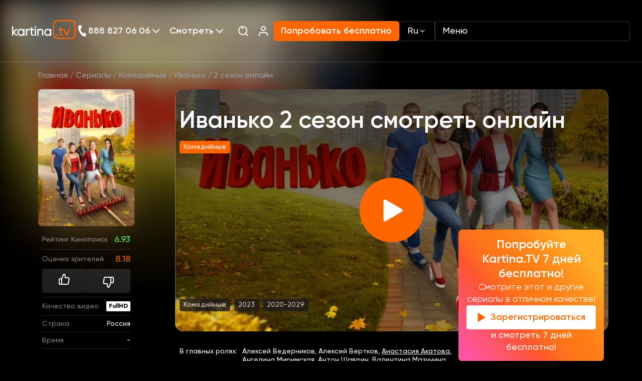

--- FILE ---
content_type: text/html; charset=UTF-8
request_url: https://www.kartina.tv/watch/ivanko/season-2
body_size: 44940
content:
<!DOCTYPE html>
<html lang="ru">
<head>
    <meta charset="utf-8">
    <meta name="viewport" content="width=device-width, initial-scale=1">
    <meta inertia name="description" content="Смотреть сериал Иванько (Ivanko)  2 сезон 2023: комедийные, сюжет, описание, герои, содержание, интересные факты в нашем онлайн кинотеатре доступен в хорошей озвучке на русском языке.">
<link inertia rel="canonical" href="https://www.kartina.tv/watch/ivanko/season-2">
<meta inertia property="og:title" content="Иванько ▹  2 сезон смотреть онлайн все серии подряд в хорошем качестве">
<meta inertia property="og:description" content="Смотреть сериал Иванько (Ivanko)  2 сезон 2023: комедийные, сюжет, описание, герои, содержание, интересные факты в нашем онлайн кинотеатре доступен в хорошей озвучке на русском языке.">
<meta inertia property="og:type" content="article">
<meta inertia property="og:image" content="https://www.kartina.tv/storage/contents/14236/conversions/ivanko-2-resize.jpg">
<meta inertia property="og:url" content="https://www.kartina.tv/watch/ivanko/season-2">
<meta inertia name="twitter:site" content="@KartinaTV">
<meta inertia name="twitter:title" content="Иванько ▹  2 сезон смотреть онлайн все серии подряд в хорошем качестве">
<meta inertia name="twitter:description" content="Смотреть сериал Иванько (Ivanko)  2 сезон 2023: комедийные, сюжет, описание, герои, содержание, интересные факты в нашем онлайн кинотеатре доступен в хорошей озвучке на русском языке.">
<script inertia type="application/ld+json">{"@context":"https://schema.org","@type":"TVSeason","name":"Иванько 2 сезон","description":"Наши герои повзрослели. Им многое пришлось переосмыслить и, кажется, стать мудрее. Все они стараются наладить свою жизнь, поступать так, как правильно. Но судьба то и дело испытывает их готовность стать лучше. Анастасия бросается в любовный омут с головой – ей кажется, что роман с сомнительным кавалером по имени Сеня поможет ей, наконец, забыть Лёху. Валентина продолжается свою борьбу за любовь. А к этому ещё добавляется необходимость ухаживать за мамой и заботиться о сестре, которая вот-вот родит ребенка.Смотрите второй сезон сериала «Иванько» с 18 сентября онлайн в нашей видеотеке!Яся тоже переживает период перемен. Она больше не школьная учительница, а потому вопрос об истинном предназначении становится перед ней в полный рост. Молодые женщины снова и снова вынуждены искать ответы на непростые вопросы – стоит ли сохранять отношения с мужчинами и с близкими подругами, если они давно себя изжили? Не чужды внутренние переживания и юным героям – студентка Дарья пытается осознать свое место во взрослой жизни, а школьник Елисей проходит все стадии пубертатного периода.&nbsp;Смотрите все серии 2 сезона комедии «Иванько» в хорошем качестве на русском языке!&nbsp;","image":"https://www.kartina.tv/storage/contents/14236/conversions/ivanko-2-resize.jpg","headline":"Иванько 2 сезон смотреть онлайн","url":"https://www.kartina.tv/watch/ivanko/season-2","genre":"Комедийные","countryOfOrigin":{"@type":"Country","name":"Россия"},"contentRating":{"@type":"Rating","ratingValue":"PG-13"},"isFamilyFriendly":true,"alternateName":["Ivanko 2 sezon"],"keywords":["Иванько 2 сезон смотреть онлайн","Иванько 2 сезон смотреть онлайн смотреть","Иванько 2 сезон смотреть онлайн онлайн","Иванько 2 сезон смотреть онлайн смотреть онлайн"],"inLanguage":[{"@type":"Language","name":"Русский"},{"@type":"Language","name":"English"}]}</script>
<title inertia>Иванько ▹  2 сезон смотреть онлайн все серии подряд в хорошем качестве</title>
    <meta name="csrf-token" content="OJ16YlRyGhCrphTsaR9FTIv6Op2iGZFcH1uicGAn">
    <!-- Scripts -->
    <script type="text/javascript">const Ziggy={"url":"https:\/\/www.kartina.tv","port":null,"defaults":{},"routes":{"scribe":{"uri":"docs","methods":["GET","HEAD"]},"service.api.tools.erp.salesplace":{"uri":"service\/api\/tools\/erp\/salesplace","methods":["POST"]},"service.api.devtools.erp.salesplace":{"uri":"service\/api\/devtools\/erp\/salesplace","methods":["POST"]},"service.erp.email_content":{"uri":"service\/erp\/email_content","methods":["GET","HEAD"]},"api.search":{"uri":"api\/search","methods":["POST"]},"api.share":{"uri":"api\/share","methods":["POST"]},"api.contact":{"uri":"api\/contact","methods":["POST"]},"api.newsletter":{"uri":"api\/newsletter","methods":["POST"]},"api.stb-change":{"uri":"api\/stb-change","methods":["POST"]},"api.discount":{"uri":"api\/comfort","methods":["POST"]},"api.ny2026":{"uri":"api\/ny2026","methods":["POST"]},"api.":{"uri":"api\/erp-promo","methods":["GET","HEAD"]},"homepage":{"uri":"\/","methods":["GET","HEAD"]},"newtest":{"uri":"newtest","methods":["GET","HEAD"]},"speedtest":{"uri":"speedtest","methods":["GET","HEAD"]},"app.redirect":{"uri":"app","methods":["GET","HEAD"]},"auth.showLoginForm":{"uri":"login","methods":["GET","HEAD"]},"auth.login":{"uri":"login","methods":["POST"]},"auth.logout":{"uri":"logout","methods":["POST"]},"survey.campaign":{"uri":"survey\/{campaign}","methods":["POST","GET","HEAD"],"parameters":["campaign"]},"content.category.slug":{"uri":"{category}\/{slug?}","methods":["GET","HEAD"],"wheres":{"category":"(animation|series|movies|programs)"},"parameters":["category","slug"]},"content.person.list":{"uri":"person","methods":["GET","HEAD"]},"content.news.list":{"uri":"news","methods":["GET","HEAD"]},"content.locale.news.list":{"uri":"{locale?}\/news","methods":["GET","HEAD"],"wheres":{"locale":"(ru|en|de|uk)"},"parameters":["locale"]},"content.guide":{"uri":"telegid","methods":["GET","HEAD"]},"content.guide.week":{"uri":"telegid\/{week}","methods":["GET","HEAD"],"parameters":["week"]},"channel.index":{"uri":"channel","methods":["GET","HEAD"]},"channel.slug":{"uri":"channel\/{slug}\/{date?}","methods":["GET","HEAD"],"parameters":["slug","date"]},"index":{"uri":"sitemap.xml","methods":["GET","HEAD"]},"salesplace":{"uri":"salesplaces","methods":["GET","HEAD"]},"salesplace.position":{"uri":"salesplaces\/position","methods":["GET","HEAD"]},"search":{"uri":"search","methods":["GET","HEAD"]},"subscribe.notify":{"uri":"subscribe\/notify","methods":["POST","GET","HEAD"]},"collection.list":{"uri":"collections","methods":["GET","HEAD"]},"path.series":{"uri":"{path?}\/series","methods":["GET","HEAD"],"wheres":{"path":".*"},"parameters":["path"]},"path.comments":{"uri":"{path?}\/reviews","methods":["GET","HEAD"],"wheres":{"path":".*"},"parameters":["path"]},"path.persons":{"uri":"{path?}\/persons","methods":["GET","HEAD"],"wheres":{"path":".*"},"parameters":["path"]},"path":{"uri":"{path?}","methods":["GET","HEAD"],"wheres":{"path":".*"},"parameters":["path"]}}};!function(t,r){"object"==typeof exports&&"undefined"!=typeof module?module.exports=r():"function"==typeof define&&define.amd?define(r):(t||self).route=r()}(this,function(){function t(t,r){for(var n=0;n<r.length;n++){var e=r[n];e.enumerable=e.enumerable||!1,e.configurable=!0,"value"in e&&(e.writable=!0),Object.defineProperty(t,u(e.key),e)}}function r(r,n,e){return n&&t(r.prototype,n),e&&t(r,e),Object.defineProperty(r,"prototype",{writable:!1}),r}function n(){return n=Object.assign?Object.assign.bind():function(t){for(var r=1;r<arguments.length;r++){var n=arguments[r];for(var e in n)({}).hasOwnProperty.call(n,e)&&(t[e]=n[e])}return t},n.apply(null,arguments)}function e(t){return e=Object.setPrototypeOf?Object.getPrototypeOf.bind():function(t){return t.__proto__||Object.getPrototypeOf(t)},e(t)}function o(){try{var t=!Boolean.prototype.valueOf.call(Reflect.construct(Boolean,[],function(){}))}catch(t){}return(o=function(){return!!t})()}function i(t,r){return i=Object.setPrototypeOf?Object.setPrototypeOf.bind():function(t,r){return t.__proto__=r,t},i(t,r)}function u(t){var r=function(t){if("object"!=typeof t||!t)return t;var r=t[Symbol.toPrimitive];if(void 0!==r){var n=r.call(t,"string");if("object"!=typeof n)return n;throw new TypeError("@@toPrimitive must return a primitive value.")}return String(t)}(t);return"symbol"==typeof r?r:r+""}function f(t){var r="function"==typeof Map?new Map:void 0;return f=function(t){if(null===t||!function(t){try{return-1!==Function.toString.call(t).indexOf("[native code]")}catch(r){return"function"==typeof t}}(t))return t;if("function"!=typeof t)throw new TypeError("Super expression must either be null or a function");if(void 0!==r){if(r.has(t))return r.get(t);r.set(t,n)}function n(){return function(t,r,n){if(o())return Reflect.construct.apply(null,arguments);var e=[null];e.push.apply(e,r);var u=new(t.bind.apply(t,e));return n&&i(u,n.prototype),u}(t,arguments,e(this).constructor)}return n.prototype=Object.create(t.prototype,{constructor:{value:n,enumerable:!1,writable:!0,configurable:!0}}),i(n,t)},f(t)}var a=String.prototype.replace,c=/%20/g,l="RFC3986",s={default:l,formatters:{RFC1738:function(t){return a.call(t,c,"+")},RFC3986:function(t){return String(t)}},RFC1738:"RFC1738",RFC3986:l},v=Object.prototype.hasOwnProperty,p=Array.isArray,y=function(){for(var t=[],r=0;r<256;++r)t.push("%"+((r<16?"0":"")+r.toString(16)).toUpperCase());return t}(),d=function(t,r){for(var n=r&&r.plainObjects?Object.create(null):{},e=0;e<t.length;++e)void 0!==t[e]&&(n[e]=t[e]);return n},b={arrayToObject:d,assign:function(t,r){return Object.keys(r).reduce(function(t,n){return t[n]=r[n],t},t)},combine:function(t,r){return[].concat(t,r)},compact:function(t){for(var r=[{obj:{o:t},prop:"o"}],n=[],e=0;e<r.length;++e)for(var o=r[e],i=o.obj[o.prop],u=Object.keys(i),f=0;f<u.length;++f){var a=u[f],c=i[a];"object"==typeof c&&null!==c&&-1===n.indexOf(c)&&(r.push({obj:i,prop:a}),n.push(c))}return function(t){for(;t.length>1;){var r=t.pop(),n=r.obj[r.prop];if(p(n)){for(var e=[],o=0;o<n.length;++o)void 0!==n[o]&&e.push(n[o]);r.obj[r.prop]=e}}}(r),t},decode:function(t,r,n){var e=t.replace(/\+/g," ");if("iso-8859-1"===n)return e.replace(/%[0-9a-f]{2}/gi,unescape);try{return decodeURIComponent(e)}catch(t){return e}},encode:function(t,r,n,e,o){if(0===t.length)return t;var i=t;if("symbol"==typeof t?i=Symbol.prototype.toString.call(t):"string"!=typeof t&&(i=String(t)),"iso-8859-1"===n)return escape(i).replace(/%u[0-9a-f]{4}/gi,function(t){return"%26%23"+parseInt(t.slice(2),16)+"%3B"});for(var u="",f=0;f<i.length;++f){var a=i.charCodeAt(f);45===a||46===a||95===a||126===a||a>=48&&a<=57||a>=65&&a<=90||a>=97&&a<=122||o===s.RFC1738&&(40===a||41===a)?u+=i.charAt(f):a<128?u+=y[a]:a<2048?u+=y[192|a>>6]+y[128|63&a]:a<55296||a>=57344?u+=y[224|a>>12]+y[128|a>>6&63]+y[128|63&a]:(a=65536+((1023&a)<<10|1023&i.charCodeAt(f+=1)),u+=y[240|a>>18]+y[128|a>>12&63]+y[128|a>>6&63]+y[128|63&a])}return u},isBuffer:function(t){return!(!t||"object"!=typeof t||!(t.constructor&&t.constructor.isBuffer&&t.constructor.isBuffer(t)))},isRegExp:function(t){return"[object RegExp]"===Object.prototype.toString.call(t)},maybeMap:function(t,r){if(p(t)){for(var n=[],e=0;e<t.length;e+=1)n.push(r(t[e]));return n}return r(t)},merge:function t(r,n,e){if(!n)return r;if("object"!=typeof n){if(p(r))r.push(n);else{if(!r||"object"!=typeof r)return[r,n];(e&&(e.plainObjects||e.allowPrototypes)||!v.call(Object.prototype,n))&&(r[n]=!0)}return r}if(!r||"object"!=typeof r)return[r].concat(n);var o=r;return p(r)&&!p(n)&&(o=d(r,e)),p(r)&&p(n)?(n.forEach(function(n,o){if(v.call(r,o)){var i=r[o];i&&"object"==typeof i&&n&&"object"==typeof n?r[o]=t(i,n,e):r.push(n)}else r[o]=n}),r):Object.keys(n).reduce(function(r,o){var i=n[o];return r[o]=v.call(r,o)?t(r[o],i,e):i,r},o)}},h=Object.prototype.hasOwnProperty,g={brackets:function(t){return t+"[]"},comma:"comma",indices:function(t,r){return t+"["+r+"]"},repeat:function(t){return t}},m=Array.isArray,j=String.prototype.split,w=Array.prototype.push,O=function(t,r){w.apply(t,m(r)?r:[r])},E=Date.prototype.toISOString,R=s.default,S={addQueryPrefix:!1,allowDots:!1,charset:"utf-8",charsetSentinel:!1,delimiter:"&",encode:!0,encoder:b.encode,encodeValuesOnly:!1,format:R,formatter:s.formatters[R],indices:!1,serializeDate:function(t){return E.call(t)},skipNulls:!1,strictNullHandling:!1},k=function t(r,n,e,o,i,u,f,a,c,l,s,v,p,y){var d,h=r;if("function"==typeof f?h=f(n,h):h instanceof Date?h=l(h):"comma"===e&&m(h)&&(h=b.maybeMap(h,function(t){return t instanceof Date?l(t):t})),null===h){if(o)return u&&!p?u(n,S.encoder,y,"key",s):n;h=""}if("string"==typeof(d=h)||"number"==typeof d||"boolean"==typeof d||"symbol"==typeof d||"bigint"==typeof d||b.isBuffer(h)){if(u){var g=p?n:u(n,S.encoder,y,"key",s);if("comma"===e&&p){for(var w=j.call(String(h),","),E="",R=0;R<w.length;++R)E+=(0===R?"":",")+v(u(w[R],S.encoder,y,"value",s));return[v(g)+"="+E]}return[v(g)+"="+v(u(h,S.encoder,y,"value",s))]}return[v(n)+"="+v(String(h))]}var k,T=[];if(void 0===h)return T;if("comma"===e&&m(h))k=[{value:h.length>0?h.join(",")||null:void 0}];else if(m(f))k=f;else{var $=Object.keys(h);k=a?$.sort(a):$}for(var x=0;x<k.length;++x){var N=k[x],C="object"==typeof N&&void 0!==N.value?N.value:h[N];if(!i||null!==C){var A=m(h)?"function"==typeof e?e(n,N):n:n+(c?"."+N:"["+N+"]");O(T,t(C,A,e,o,i,u,f,a,c,l,s,v,p,y))}}return T},T=Object.prototype.hasOwnProperty,$=Array.isArray,x={allowDots:!1,allowPrototypes:!1,arrayLimit:20,charset:"utf-8",charsetSentinel:!1,comma:!1,decoder:b.decode,delimiter:"&",depth:5,ignoreQueryPrefix:!1,interpretNumericEntities:!1,parameterLimit:1e3,parseArrays:!0,plainObjects:!1,strictNullHandling:!1},N=function(t){return t.replace(/&#(\d+);/g,function(t,r){return String.fromCharCode(parseInt(r,10))})},C=function(t,r){return t&&"string"==typeof t&&r.comma&&t.indexOf(",")>-1?t.split(","):t},A=function(t,r,n,e){if(t){var o=n.allowDots?t.replace(/\.([^.[]+)/g,"[$1]"):t,i=/(\[[^[\]]*])/g,u=n.depth>0&&/(\[[^[\]]*])/.exec(o),f=u?o.slice(0,u.index):o,a=[];if(f){if(!n.plainObjects&&T.call(Object.prototype,f)&&!n.allowPrototypes)return;a.push(f)}for(var c=0;n.depth>0&&null!==(u=i.exec(o))&&c<n.depth;){if(c+=1,!n.plainObjects&&T.call(Object.prototype,u[1].slice(1,-1))&&!n.allowPrototypes)return;a.push(u[1])}return u&&a.push("["+o.slice(u.index)+"]"),function(t,r,n,e){for(var o=e?r:C(r,n),i=t.length-1;i>=0;--i){var u,f=t[i];if("[]"===f&&n.parseArrays)u=[].concat(o);else{u=n.plainObjects?Object.create(null):{};var a="["===f.charAt(0)&&"]"===f.charAt(f.length-1)?f.slice(1,-1):f,c=parseInt(a,10);n.parseArrays||""!==a?!isNaN(c)&&f!==a&&String(c)===a&&c>=0&&n.parseArrays&&c<=n.arrayLimit?(u=[])[c]=o:"__proto__"!==a&&(u[a]=o):u={0:o}}o=u}return o}(a,r,n,e)}},D=function(t,r){var n=function(t){if(!t)return x;if(null!=t.decoder&&"function"!=typeof t.decoder)throw new TypeError("Decoder has to be a function.");if(void 0!==t.charset&&"utf-8"!==t.charset&&"iso-8859-1"!==t.charset)throw new TypeError("The charset option must be either utf-8, iso-8859-1, or undefined");return{allowDots:void 0===t.allowDots?x.allowDots:!!t.allowDots,allowPrototypes:"boolean"==typeof t.allowPrototypes?t.allowPrototypes:x.allowPrototypes,arrayLimit:"number"==typeof t.arrayLimit?t.arrayLimit:x.arrayLimit,charset:void 0===t.charset?x.charset:t.charset,charsetSentinel:"boolean"==typeof t.charsetSentinel?t.charsetSentinel:x.charsetSentinel,comma:"boolean"==typeof t.comma?t.comma:x.comma,decoder:"function"==typeof t.decoder?t.decoder:x.decoder,delimiter:"string"==typeof t.delimiter||b.isRegExp(t.delimiter)?t.delimiter:x.delimiter,depth:"number"==typeof t.depth||!1===t.depth?+t.depth:x.depth,ignoreQueryPrefix:!0===t.ignoreQueryPrefix,interpretNumericEntities:"boolean"==typeof t.interpretNumericEntities?t.interpretNumericEntities:x.interpretNumericEntities,parameterLimit:"number"==typeof t.parameterLimit?t.parameterLimit:x.parameterLimit,parseArrays:!1!==t.parseArrays,plainObjects:"boolean"==typeof t.plainObjects?t.plainObjects:x.plainObjects,strictNullHandling:"boolean"==typeof t.strictNullHandling?t.strictNullHandling:x.strictNullHandling}}(r);if(""===t||null==t)return n.plainObjects?Object.create(null):{};for(var e="string"==typeof t?function(t,r){var n,e={},o=(r.ignoreQueryPrefix?t.replace(/^\?/,""):t).split(r.delimiter,Infinity===r.parameterLimit?void 0:r.parameterLimit),i=-1,u=r.charset;if(r.charsetSentinel)for(n=0;n<o.length;++n)0===o[n].indexOf("utf8=")&&("utf8=%E2%9C%93"===o[n]?u="utf-8":"utf8=%26%2310003%3B"===o[n]&&(u="iso-8859-1"),i=n,n=o.length);for(n=0;n<o.length;++n)if(n!==i){var f,a,c=o[n],l=c.indexOf("]="),s=-1===l?c.indexOf("="):l+1;-1===s?(f=r.decoder(c,x.decoder,u,"key"),a=r.strictNullHandling?null:""):(f=r.decoder(c.slice(0,s),x.decoder,u,"key"),a=b.maybeMap(C(c.slice(s+1),r),function(t){return r.decoder(t,x.decoder,u,"value")})),a&&r.interpretNumericEntities&&"iso-8859-1"===u&&(a=N(a)),c.indexOf("[]=")>-1&&(a=$(a)?[a]:a),e[f]=T.call(e,f)?b.combine(e[f],a):a}return e}(t,n):t,o=n.plainObjects?Object.create(null):{},i=Object.keys(e),u=0;u<i.length;++u){var f=i[u],a=A(f,e[f],n,"string"==typeof t);o=b.merge(o,a,n)}return b.compact(o)},P=/*#__PURE__*/function(){function t(t,r,n){var e,o;this.name=t,this.definition=r,this.bindings=null!=(e=r.bindings)?e:{},this.wheres=null!=(o=r.wheres)?o:{},this.config=n}var n=t.prototype;return n.matchesUrl=function(t){var r,n=this;if(!this.definition.methods.includes("GET"))return!1;var e=this.template.replace(/[.*+$()[\]]/g,"\\$&").replace(/(\/?){([^}?]*)(\??)}/g,function(t,r,e,o){var i,u="(?<"+e+">"+((null==(i=n.wheres[e])?void 0:i.replace(/(^\^)|(\$$)/g,""))||"[^/?]+")+")";return o?"("+r+u+")?":""+r+u}).replace(/^\w+:\/\//,""),o=t.replace(/^\w+:\/\//,"").split("?"),i=o[0],u=o[1],f=null!=(r=new RegExp("^"+e+"/?$").exec(i))?r:new RegExp("^"+e+"/?$").exec(decodeURI(i));if(f){for(var a in f.groups)f.groups[a]="string"==typeof f.groups[a]?decodeURIComponent(f.groups[a]):f.groups[a];return{params:f.groups,query:D(u)}}return!1},n.compile=function(t){var r=this;return this.parameterSegments.length?this.template.replace(/{([^}?]+)(\??)}/g,function(n,e,o){var i,u;if(!o&&[null,void 0].includes(t[e]))throw new Error("Ziggy error: '"+e+"' parameter is required for route '"+r.name+"'.");if(r.wheres[e]&&!new RegExp("^"+(o?"("+r.wheres[e]+")?":r.wheres[e])+"$").test(null!=(u=t[e])?u:""))throw new Error("Ziggy error: '"+e+"' parameter '"+t[e]+"' does not match required format '"+r.wheres[e]+"' for route '"+r.name+"'.");return encodeURI(null!=(i=t[e])?i:"").replace(/%7C/g,"|").replace(/%25/g,"%").replace(/\$/g,"%24")}).replace(this.config.absolute?/(\.[^/]+?)(\/\/)/:/(^)(\/\/)/,"$1/").replace(/\/+$/,""):this.template},r(t,[{key:"template",get:function(){var t=(this.origin+"/"+this.definition.uri).replace(/\/+$/,"");return""===t?"/":t}},{key:"origin",get:function(){return this.config.absolute?this.definition.domain?""+this.config.url.match(/^\w+:\/\//)[0]+this.definition.domain+(this.config.port?":"+this.config.port:""):this.config.url:""}},{key:"parameterSegments",get:function(){var t,r;return null!=(t=null==(r=this.template.match(/{[^}?]+\??}/g))?void 0:r.map(function(t){return{name:t.replace(/{|\??}/g,""),required:!/\?}$/.test(t)}}))?t:[]}}])}(),F=/*#__PURE__*/function(t){function e(r,e,o,i){var u;if(void 0===o&&(o=!0),(u=t.call(this)||this).t=null!=i?i:"undefined"!=typeof Ziggy?Ziggy:null==globalThis?void 0:globalThis.Ziggy,u.t=n({},u.t,{absolute:o}),r){if(!u.t.routes[r])throw new Error("Ziggy error: route '"+r+"' is not in the route list.");u.i=new P(r,u.t.routes[r],u.t),u.u=u.l(e)}return u}var o,u;u=t,(o=e).prototype=Object.create(u.prototype),o.prototype.constructor=o,i(o,u);var f=e.prototype;return f.toString=function(){var t=this,r=Object.keys(this.u).filter(function(r){return!t.i.parameterSegments.some(function(t){return t.name===r})}).filter(function(t){return"_query"!==t}).reduce(function(r,e){var o;return n({},r,((o={})[e]=t.u[e],o))},{});return this.i.compile(this.u)+function(t,r){var n,e=t,o=function(t){if(!t)return S;if(null!=t.encoder&&"function"!=typeof t.encoder)throw new TypeError("Encoder has to be a function.");var r=t.charset||S.charset;if(void 0!==t.charset&&"utf-8"!==t.charset&&"iso-8859-1"!==t.charset)throw new TypeError("The charset option must be either utf-8, iso-8859-1, or undefined");var n=s.default;if(void 0!==t.format){if(!h.call(s.formatters,t.format))throw new TypeError("Unknown format option provided.");n=t.format}var e=s.formatters[n],o=S.filter;return("function"==typeof t.filter||m(t.filter))&&(o=t.filter),{addQueryPrefix:"boolean"==typeof t.addQueryPrefix?t.addQueryPrefix:S.addQueryPrefix,allowDots:void 0===t.allowDots?S.allowDots:!!t.allowDots,charset:r,charsetSentinel:"boolean"==typeof t.charsetSentinel?t.charsetSentinel:S.charsetSentinel,delimiter:void 0===t.delimiter?S.delimiter:t.delimiter,encode:"boolean"==typeof t.encode?t.encode:S.encode,encoder:"function"==typeof t.encoder?t.encoder:S.encoder,encodeValuesOnly:"boolean"==typeof t.encodeValuesOnly?t.encodeValuesOnly:S.encodeValuesOnly,filter:o,format:n,formatter:e,serializeDate:"function"==typeof t.serializeDate?t.serializeDate:S.serializeDate,skipNulls:"boolean"==typeof t.skipNulls?t.skipNulls:S.skipNulls,sort:"function"==typeof t.sort?t.sort:null,strictNullHandling:"boolean"==typeof t.strictNullHandling?t.strictNullHandling:S.strictNullHandling}}(r);"function"==typeof o.filter?e=(0,o.filter)("",e):m(o.filter)&&(n=o.filter);var i=[];if("object"!=typeof e||null===e)return"";var u=g[r&&r.arrayFormat in g?r.arrayFormat:r&&"indices"in r?r.indices?"indices":"repeat":"indices"];n||(n=Object.keys(e)),o.sort&&n.sort(o.sort);for(var f=0;f<n.length;++f){var a=n[f];o.skipNulls&&null===e[a]||O(i,k(e[a],a,u,o.strictNullHandling,o.skipNulls,o.encode?o.encoder:null,o.filter,o.sort,o.allowDots,o.serializeDate,o.format,o.formatter,o.encodeValuesOnly,o.charset))}var c=i.join(o.delimiter),l=!0===o.addQueryPrefix?"?":"";return o.charsetSentinel&&(l+="iso-8859-1"===o.charset?"utf8=%26%2310003%3B&":"utf8=%E2%9C%93&"),c.length>0?l+c:""}(n({},r,this.u._query),{addQueryPrefix:!0,arrayFormat:"indices",encodeValuesOnly:!0,skipNulls:!0,encoder:function(t,r){return"boolean"==typeof t?Number(t):r(t)}})},f.v=function(t){var r=this;t?this.t.absolute&&t.startsWith("/")&&(t=this.p().host+t):t=this.h();var e={},o=Object.entries(this.t.routes).find(function(n){return e=new P(n[0],n[1],r.t).matchesUrl(t)})||[void 0,void 0];return n({name:o[0]},e,{route:o[1]})},f.h=function(){var t=this.p(),r=t.pathname,n=t.search;return(this.t.absolute?t.host+r:r.replace(this.t.url.replace(/^\w*:\/\/[^/]+/,""),"").replace(/^\/+/,"/"))+n},f.current=function(t,r){var e=this.v(),o=e.name,i=e.params,u=e.query,f=e.route;if(!t)return o;var a=new RegExp("^"+t.replace(/\./g,"\\.").replace(/\*/g,".*")+"$").test(o);if([null,void 0].includes(r)||!a)return a;var c=new P(o,f,this.t);r=this.l(r,c);var l=n({},i,u);if(Object.values(r).every(function(t){return!t})&&!Object.values(l).some(function(t){return void 0!==t}))return!0;var s=function(t,r){return Object.entries(t).every(function(t){var n=t[0],e=t[1];return Array.isArray(e)&&Array.isArray(r[n])?e.every(function(t){return r[n].includes(t)}):"object"==typeof e&&"object"==typeof r[n]&&null!==e&&null!==r[n]?s(e,r[n]):r[n]==e})};return s(r,l)},f.p=function(){var t,r,n,e,o,i,u="undefined"!=typeof window?window.location:{},f=u.host,a=u.pathname,c=u.search;return{host:null!=(t=null==(r=this.t.location)?void 0:r.host)?t:void 0===f?"":f,pathname:null!=(n=null==(e=this.t.location)?void 0:e.pathname)?n:void 0===a?"":a,search:null!=(o=null==(i=this.t.location)?void 0:i.search)?o:void 0===c?"":c}},f.has=function(t){return this.t.routes.hasOwnProperty(t)},f.l=function(t,r){var e=this;void 0===t&&(t={}),void 0===r&&(r=this.i),null!=t||(t={}),t=["string","number"].includes(typeof t)?[t]:t;var o=r.parameterSegments.filter(function(t){return!e.t.defaults[t.name]});if(Array.isArray(t))t=t.reduce(function(t,r,e){var i,u;return n({},t,o[e]?((i={})[o[e].name]=r,i):"object"==typeof r?r:((u={})[r]="",u))},{});else if(1===o.length&&!t[o[0].name]&&(t.hasOwnProperty(Object.values(r.bindings)[0])||t.hasOwnProperty("id"))){var i;(i={})[o[0].name]=t,t=i}return n({},this.m(r),this.j(t,r))},f.m=function(t){var r=this;return t.parameterSegments.filter(function(t){return r.t.defaults[t.name]}).reduce(function(t,e,o){var i,u=e.name;return n({},t,((i={})[u]=r.t.defaults[u],i))},{})},f.j=function(t,r){var e=r.bindings,o=r.parameterSegments;return Object.entries(t).reduce(function(t,r){var i,u,f=r[0],a=r[1];if(!a||"object"!=typeof a||Array.isArray(a)||!o.some(function(t){return t.name===f}))return n({},t,((u={})[f]=a,u));if(!a.hasOwnProperty(e[f])){if(!a.hasOwnProperty("id"))throw new Error("Ziggy error: object passed as '"+f+"' parameter is missing route model binding key '"+e[f]+"'.");e[f]="id"}return n({},t,((i={})[f]=a[e[f]],i))},{})},f.valueOf=function(){return this.toString()},r(e,[{key:"params",get:function(){var t=this.v();return n({},t.params,t.query)}},{key:"routeParams",get:function(){return this.v().params}},{key:"queryParams",get:function(){return this.v().query}}])}(/*#__PURE__*/f(String));return function(t,r,n,e){var o=new F(t,r,n,e);return t?o.toString():o}});
</script>
    <link rel="apple-touch-icon" sizes="180x180" href="https://www.kartina.tv/assets/img/favicon/apple-touch-icon.png">
    <link rel="icon" type="image/png" sizes="32x32" href="https://www.kartina.tv/assets/img/favicon/favicon-32x32.png">
    <link rel="icon" type="image/png" sizes="16x16" href="https://www.kartina.tv/assets/img/favicon/favicon-16x16.png">
    <link rel="manifest" href="https://www.kartina.tv/assets/img/favicon/site.webmanifest">
    <link rel="mask-icon" href="https://www.kartina.tv/assets/img/favicon/safari-pinned-tab.svg" color="#5bbad5">
    <meta name="msapplication-TileColor" content="#ff6600">
    <meta name="theme-color" content="#ffffff">

    <link rel="preload" as="style" href="https://www.kartina.tv/build/assets/lodash-ddbab504.css" /><link rel="preload" as="style" href="https://www.kartina.tv/build/assets/app-73059b67.css" /><link rel="modulepreload" href="https://www.kartina.tv/build/assets/app-c7d41a59.js" /><link rel="modulepreload" href="https://www.kartina.tv/build/assets/lodash-737ecd6f.js" /><link rel="stylesheet" href="https://www.kartina.tv/build/assets/lodash-ddbab504.css" /><link rel="stylesheet" href="https://www.kartina.tv/build/assets/app-73059b67.css" /><script type="module" src="https://www.kartina.tv/build/assets/app-c7d41a59.js"></script>    <link rel="preload" as="style" href="https://www.kartina.tv/build/assets/inertia-app-feaa2574.css" /><link rel="stylesheet" href="https://www.kartina.tv/build/assets/inertia-app-feaa2574.css" />



    <script defer src="https://www.kartina.tv/assets/js/splide.min.js"></script>

    <script type='module' defer
            src="https://www.kartina.tv/build/assets/app-static-part.script-75307733.js"></script>

    <!-- Google Tag Manager -->
<script>!function(){"use strict";function l(e){for(var t=e,r=0,n=document.cookie.split(";");r<n.length;r++){var o=n[r].split("=");if(o[0].trim()===t)return o[1]}}function s(e){return localStorage.getItem(e)}function u(e){return window[e]}function A(e,t){e=document.querySelector(e);return t?null==e?void 0:e.getAttribute(t):null==e?void 0:e.textContent}var e=window,t=document,r="script",n="dataLayer",o="https://meklo.kartina.tv",a="",i="408j9lystsnwg",c="54uz16=aWQ9R1RNLU02M1ROOE1O&sort=desc",g="cookie",v="etlw",E="",d=!1;try{var d=!!g&&(m=navigator.userAgent,!!(m=new RegExp("Version/([0-9._]+)(.*Mobile)?.*Safari.*").exec(m)))&&16.4<=parseFloat(m[1]),f="stapeUserId"===g,I=d&&!f?function(e,t,r){void 0===t&&(t="");var n={cookie:l,localStorage:s,jsVariable:u,cssSelector:A},t=Array.isArray(t)?t:[t];if(e&&n[e])for(var o=n[e],a=0,i=t;a<i.length;a++){var c=i[a],c=r?o(c,r):o(c);if(c)return c}else console.warn("invalid uid source",e)}(g,v,E):void 0;d=d&&(!!I||f)}catch(e){console.error(e)}var m=e,g=(m[n]=m[n]||[],m[n].push({"gtm.start":(new Date).getTime(),event:"gtm.js"}),t.getElementsByTagName(r)[0]),v=I?"&bi="+encodeURIComponent(I):"",E=t.createElement(r),f=(d&&(i=8<i.length?i.replace(/([a-z]{8}$)/,"kp$1"):"kp"+i),!d&&a?a:o);E.async=!0,E.src=f+"/"+i+".js?"+c+v,null!=(e=g.parentNode)&&e.insertBefore(E,g)}();</script>
<!-- End Google Tag Manager -->
</head>
<body>
<!-- Google Tag Manager (noscript) -->
<noscript><iframe src="https://meklo.kartina.tv/ns.html?id=GTM-M63TN8MN" height="0" width="0" style="display:none;visibility:hidden"></iframe></noscript>
<!-- End Google Tag Manager (noscript) -->

<header class="header transparent-header internal-page">

    <div class="header-fixed">
        <div class="header-fixed__logo-wrapper">
            <a href="https://www.kartina.tv/" class="header-logotype">
    <svg width="128" height="39" viewBox="0 0 128 39" fill="none" xmlns="http://www.w3.org/2000/svg">
        <path d="M4.51239 25.2414L10.6872 19.464C10.806 19.3448 10.8653 19.1661 10.806 18.9874C10.7466 18.8088 10.5685 18.6896 10.3903 18.6896H8.13419C8.01545 18.6896 7.89669 18.7492 7.8373 18.8088L2.55307 23.6928V14.0439C2.55307 13.8056 2.37494 13.5674 2.07808 13.5674H0.474989C0.237494 13.5674 0 13.7461 0 14.0439V31.7931C0 32.0313 0.178121 32.2696 0.474989 32.2696H2.13745C2.37494 32.2696 2.61244 32.0909 2.61244 31.7931V26.7304L8.19356 32.0909C8.25294 32.1505 8.37168 32.21 8.49043 32.21H10.6872C10.8653 32.21 11.0434 32.0909 11.1028 31.9122C11.1622 31.7335 11.1028 31.5548 10.9841 31.4357L4.51239 25.2414Z" fill="currentColor"/>
        <path d="M24.4614 18.6899H22.7989C22.5614 18.6899 22.3239 18.8686 22.3239 19.1664V20.3576C21.1364 19.1068 19.5928 18.4517 17.6928 18.4517C15.7928 18.4517 14.1303 19.1664 12.7648 20.5363C11.3992 21.9062 10.7461 23.5739 10.7461 25.5395C10.7461 27.5049 11.3992 29.1726 12.7648 30.5425C14.1303 31.9124 15.7928 32.6272 17.6928 32.6272C19.5928 32.6272 21.1364 31.9721 22.3239 30.7212V31.9125C22.3239 32.1507 22.502 32.389 22.7989 32.389H24.4614C24.6989 32.389 24.9364 32.2103 24.9364 31.9125V19.1068C24.877 18.8686 24.6989 18.6899 24.4614 18.6899ZM22.3239 25.4798C22.3239 26.7307 21.9083 27.8027 21.0177 28.7558C20.1271 29.6492 19.0583 30.066 17.8115 30.066C16.5053 30.066 15.496 29.6492 14.6053 28.7558C13.7147 27.8623 13.2991 26.7902 13.2991 25.4798C13.2991 24.1696 13.7147 23.157 14.6053 22.2635C15.496 21.3701 16.5647 20.9532 17.8115 20.9532C19.0583 20.9532 20.1271 21.3701 21.0177 22.2635C21.9083 23.0974 22.3239 24.1696 22.3239 25.4798Z" fill="currentColor"/>
        <path d="M33.6651 18.4517C32.1807 18.4517 30.9933 18.9282 30.1027 19.8216V19.1068C30.1027 18.8686 29.9246 18.6303 29.6277 18.6303H27.9652C27.7277 18.6303 27.4902 18.809 27.4902 19.1068V31.7934C27.4902 32.0316 27.6684 32.2698 27.9652 32.2698H29.6871C29.9246 32.2698 30.1621 32.0911 30.1621 31.7934V24.7651C30.1621 23.5144 30.4589 22.5614 31.112 21.9062C31.7651 21.3106 32.5964 20.9532 33.7245 20.9532C33.962 20.9532 34.1995 20.7746 34.1995 20.4767V18.8686C34.1401 18.6899 33.962 18.4517 33.6651 18.4517Z" fill="currentColor"/>
        <path d="M43.2826 18.6897H40.0764V15.5925C40.0764 15.4733 40.017 15.2947 39.8983 15.2351C39.7796 15.1756 39.6608 15.116 39.4827 15.1755L37.8203 15.7116C37.6421 15.7712 37.5234 15.9499 37.5234 16.1285V18.7493H35.3265C35.0891 18.7493 34.8516 18.9279 34.8516 19.2257V20.8339C34.8516 21.0721 35.0297 21.3104 35.3265 21.3104H37.5234V28.3981C37.5234 30.0063 38.0578 31.138 39.0077 31.7335C39.6608 32.1505 40.492 32.3292 41.5608 32.3292C42.0952 32.3292 42.6889 32.2696 43.2826 32.21C43.5201 32.1505 43.6388 31.9718 43.6388 31.7931V30.3041C43.6388 30.185 43.5795 30.0658 43.5201 30.0063C43.4607 29.9468 43.342 29.8871 43.1639 29.8871C42.392 29.9468 41.6796 29.9468 41.1451 29.9468C40.7295 29.9468 40.4327 29.8276 40.2545 29.6489C40.0764 29.4703 39.9577 29.0533 39.9577 28.4577V21.1912H43.1639C43.4014 21.1912 43.6388 21.0126 43.6388 20.7147V19.1066C43.6982 18.8683 43.5201 18.6897 43.2826 18.6897Z" fill="currentColor"/>
        <path d="M46.5473 13.5674C46.0723 13.5674 45.716 13.7461 45.3597 14.0439C45.0629 14.3417 44.8848 14.7586 44.8848 15.2351C44.8848 15.7116 45.0629 16.069 45.3597 16.4263C45.6566 16.7242 46.0723 16.9028 46.5473 16.9028C47.0223 16.9028 47.3785 16.7242 47.7347 16.4263C48.0316 16.1285 48.2097 15.7116 48.2097 15.2351C48.2097 14.7586 48.0316 14.4012 47.7347 14.0439C47.4379 13.7461 47.0223 13.5674 46.5473 13.5674Z" fill="currentColor"/>
        <path d="M47.3797 18.6899H45.7172C45.4798 18.6899 45.2422 18.8686 45.2422 19.1664V31.853C45.2422 32.0912 45.4204 32.3295 45.7172 32.3295H47.3797C47.6172 32.3295 47.8547 32.1508 47.8547 31.853V19.1069C47.8547 18.8686 47.6172 18.6899 47.3797 18.6899Z" fill="currentColor"/>
        <path d="M56.8811 18.3921C55.3374 18.3921 54.0312 18.8685 53.0812 19.8215V19.1068C53.0812 18.8685 52.9031 18.6303 52.6062 18.6303H50.9437C50.7062 18.6303 50.4688 18.809 50.4688 19.1068V31.7933C50.4688 32.0316 50.6469 32.2698 50.9437 32.2698H52.6062C52.8437 32.2698 53.0812 32.0911 53.0812 31.7933V25.1821C53.0812 23.7525 53.4375 22.6805 54.0905 21.9658C54.7436 21.251 55.6342 20.8936 56.7624 20.8936C57.7124 20.8936 58.4842 21.1319 58.9592 21.6679C59.4935 22.204 59.731 22.9783 59.731 23.9908V31.7933C59.731 32.0316 59.9091 32.2698 60.2061 32.2698H61.8685C62.106 32.2698 62.3435 32.0911 62.3435 31.7933V23.9908C62.3435 22.2635 61.8685 20.8936 60.8592 19.8811C59.8498 18.8685 58.5436 18.3921 56.8811 18.3921Z" fill="currentColor"/>
        <path d="M77.7797 18.6899H76.1173C75.8798 18.6899 75.6423 18.8686 75.6423 19.1664V20.3576C74.4549 19.1068 72.9111 18.4517 71.0112 18.4517C69.1112 18.4517 67.4488 19.1664 66.0832 20.5363C64.7176 21.9062 64.0645 23.5739 64.0645 25.5395C64.0645 27.5049 64.7176 29.1726 66.0832 30.5425C67.4488 31.9124 69.1112 32.6272 71.0112 32.6272C72.9111 32.6272 74.4549 31.9721 75.6423 30.7212V31.9125C75.6423 32.1507 75.8204 32.389 76.1173 32.389H77.7797C78.0172 32.389 78.2548 32.2103 78.2548 31.9125V19.1068C78.2548 18.8686 78.0172 18.6899 77.7797 18.6899ZM75.7017 25.4798C75.7017 26.7307 75.2861 27.8027 74.3955 28.7558C73.5048 29.6492 72.4361 30.066 71.1893 30.066C69.8831 30.066 68.8737 29.6492 67.9831 28.7558C67.0925 27.8623 66.6769 26.7902 66.6769 25.4798C66.6769 24.1696 67.0925 23.157 67.9831 22.2635C68.8737 21.3701 69.9425 20.9532 71.1893 20.9532C72.4361 20.9532 73.5048 21.3701 74.3955 22.2635C75.2267 23.0974 75.7017 24.1696 75.7017 25.4798Z" fill="currentColor"/>
        <path d="M126.348 8.02845C125.813 4.45479 123.379 2.01278 119.995 1.65541C112.039 0.761997 96.4233 0.761997 88.4675 1.65541C85.083 2.01278 82.6493 4.45479 82.1143 8.02845C81.165 13.925 81.165 25.7181 82.1143 31.9124C82.6493 35.4266 85.083 37.8685 88.4675 38.2855C92.4458 38.762 98.3235 39.0002 104.261 39.0002C110.139 39.0002 116.077 38.762 120.054 38.2855C123.498 37.8685 125.933 35.4266 126.407 31.9124C127.238 25.7181 127.238 13.925 126.348 8.02845ZM124.032 31.5551C123.676 33.9971 122.073 35.6053 119.757 35.9031C112.039 36.856 96.4233 36.856 88.7644 35.9031C86.449 35.6053 84.8456 33.9971 84.4305 31.5551C83.5399 25.6585 83.5399 13.9846 84.4305 8.44538C84.8456 5.94381 86.449 4.33567 88.7048 4.09742C92.5641 3.68049 98.383 3.44225 104.201 3.44225C110.02 3.44225 115.898 3.68049 119.698 4.09742C122.014 4.33567 123.616 6.00338 123.973 8.44538C124.805 13.9846 124.804 25.6585 124.032 31.5551Z" fill="var(--tv-logo-color, #FF6600)"/>
        <path d="M89.4169 28.8154C88.8827 28.8154 88.4668 28.9941 88.1104 29.3515C87.754 29.7088 87.5762 30.1258 87.5762 30.6618C87.5762 31.1979 87.754 31.6148 88.1104 31.9722C88.4668 32.3296 88.8827 32.5082 89.4169 32.5082C89.9511 32.5082 90.367 32.3296 90.7234 31.9722C91.079 31.6148 91.2576 31.1979 91.2576 30.6618C91.2576 30.1258 91.079 29.7088 90.7234 29.3515C90.367 28.9941 89.9511 28.8154 89.4169 28.8154Z" fill="var(--tv-logo-color, #FF6600)"/>
        <path d="M100.935 18.6902H97.7292V15.593C97.7292 15.4739 97.6696 15.2952 97.5506 15.2356C97.4323 15.1761 97.3132 15.1164 97.1354 15.1761L95.4725 15.7121C95.2947 15.7716 95.1757 15.9503 95.1757 16.129V18.7497H92.9786C92.7412 18.7497 92.5039 18.9284 92.5039 19.2262V20.8343C92.5039 21.0726 92.6817 21.3108 92.9786 21.3108H95.1757V28.3986C95.1757 30.0068 95.7099 31.1384 96.66 31.734C97.3132 32.151 98.1443 32.3297 99.2135 32.3297C99.7477 32.3297 100.341 32.2701 100.935 32.2105C101.172 32.151 101.292 31.9723 101.292 31.7936V30.3046C101.292 30.1854 101.232 30.0664 101.172 30.0068C101.113 29.9472 100.995 29.8877 100.816 29.8877C100.045 29.9472 99.3317 29.9472 98.7976 29.9472C98.3816 29.9472 98.0848 29.8281 97.907 29.6494C97.7292 29.4707 97.6101 29.0538 97.6101 28.4582V21.1917H100.816C101.053 21.1917 101.292 21.013 101.292 20.7152V19.1071C101.35 18.8689 101.172 18.6902 100.935 18.6902Z" fill="var(--tv-logo-color, #FF6600)"/>
        <path d="M115.007 18.6899H113.226C113.047 18.6899 112.869 18.8091 112.81 18.9878L108.832 28.875L104.854 18.9878C104.795 18.8091 104.616 18.6899 104.438 18.6899H102.657C102.479 18.6899 102.36 18.7496 102.301 18.8687C102.241 18.9878 102.182 19.1664 102.241 19.2856L107.407 31.9721C107.466 32.1508 107.644 32.27 107.823 32.27H109.841C110.019 32.27 110.198 32.1508 110.256 31.9721L115.422 19.2856C115.482 19.1664 115.482 18.9878 115.363 18.8687C115.304 18.7496 115.185 18.6899 115.007 18.6899Z" fill="var(--tv-logo-color, #FF6600)"/>
    </svg>
</a>
            <div class="header-phone md-hidden" data-header-popup-link="phone-popup">
                <div class="header-phone__current sm-hidden">
                    <svg>
                        <use xlink:href="#icon-phone"></use>
                    </svg>
                    <span>888 827 06 06</span>
                    <svg class="chevron-up">
                        <use xlink:href="#chevron-up"></use>
                    </svg>
                </div>
            </div>
        </div>

                    <ul class="header-menu sm-hidden">

                <li class="header-menu__item">
                    <span class="header-menu__link" data-header-popup-link="movie">
                        <span>Смотреть</span>
                         <svg class="chevron-up">
                              <use xlink:href="#chevron-up"></use>
                         </svg>
                    </span>
                </li>
                <li class="header-menu__item lg-hidden">
                    <a href="https://www.kartina.tv/giftcard">Подарочные карты</a>
                </li>
            </ul>


        
        <div class="header-panel">
            <div class="header-panel__grouped-icons">
                <div class="header-panel__item sm-hidden">
                    <button
                        data-modal="modal-search"
                        class="header-panel__button header-panel__button--search" title="Поиск по сайту">
                        <svg>
                            <use xlink:href="#icon-search"></use>
                        </svg>
                    </button>
                </div>
                <div class="header-panel__item md-hidden">
                    <a href="/account"
                       class="header-panel__button header-panel__button--account" title="Войти" data-push-settings='{"action": "click", "category": "menu", "label": "account"}'>
                        <svg>
                            <use xlink:href="#icon-account"></use>
                        </svg>
                    </a>
                </div>
            </div>
            <div class="header-panel__item md-hidden">
                <a class="header-panel__button header-panel__button--try-button" href="/register">Попробовать бесплатно</a>
            </div>

            <div class="header-panel__item tablet">
                <button
                    data-header-popup-link="phone-popup"
                    class="header-panel__button header-panel__button--search" title="Поиск по сайту">
                    <svg>
                        <use xlink:href="#icon-phone"></use>
                    </svg>
                </button>
            </div>

            <div class="header-panel__grouped-buttons">

                <div class="header-panel__item md-hidden">
                    <div class='lang-button-wrapper'>
    <button class="lang-button" data-popup-link="lang">
        <span>Ru</span>
        <svg class="chevron-up">
            <use xlink:href="#chevron-up"></use>
        </svg>
    </button>
    <div class="lang-button__popup" data-popup="lang">
        <ul>
                            <li><a href="https://www.kartina.tv/"  class="selected" >Ru</a></li>
                            <li><a href="https://www.kartina.tv/uk" >Uk</a></li>
                            <li><a href="https://www.kartina.tv/en" >En</a></li>
                            <li><a href="https://www.kartina.tv/de" >De</a></li>
                    </ul>
    </div>
</div>
                </div>

                <div class="header-panel__item">
                    <button data-modal="modal-burger-menu" class="header-panel__button header-panel__button--menu">
                        <span class="md-hidden">Меню</span>
                        <div class="burger-menu-icon">
                            <svg>
                                <use xlink:href="#burger-menu"></use>
                            </svg>
                        </div>
                    </button>
                </div>
            </div>

        </div>
    </div>

    <div class='header-popup'>
    <div class="animation-stub"></div>

    <div class='header-popup__content' data-header-popup="movie">
        <div class="movies-section">
            <div class="movie-categories">
                                    <div class="movie-category">
                                                    <div class="movie-category__title">Фильмы</div>
                        
                                                    <ul class="movie-category__list">
                                                                    <li class="movie-category__list-item">
                                        <a href="https://www.kartina.tv/movies/drama" class="link">Драмы</a>
                                    </li>
                                                                    <li class="movie-category__list-item">
                                        <a href="https://www.kartina.tv/movies/comedy" class="link">Комедии</a>
                                    </li>
                                                                    <li class="movie-category__list-item">
                                        <a href="https://www.kartina.tv/movies/action" class="link">Боевики</a>
                                    </li>
                                                                    <li class="movie-category__list-item">
                                        <a href="https://www.kartina.tv/movies/thriller" class="link">Триллеры</a>
                                    </li>
                                                                    <li class="movie-category__list-item">
                                        <a href="https://www.kartina.tv/movies/adventures" class="link">Приключения</a>
                                    </li>
                                                                    <li class="movie-category__list-item">
                                        <a href="https://www.kartina.tv/movies/melodramy" class="link">Мелодрамы</a>
                                    </li>
                                                                    <li class="movie-category__list-item">
                                        <a href="https://www.kartina.tv/movies/scifi" class="link">Фантастика</a>
                                    </li>
                                                                    <li class="movie-category__list-item">
                                        <a href="https://www.kartina.tv/movies/fantasy" class="link">Фэнтези</a>
                                    </li>
                                                                <li>
                                    <a href="/movies" class="movie-category__all">
                                        <span>Все фильмы</span>
                                        <svg class="chevron-up">
                                            <use xlink:href="#chevron-up"></use>
                                        </svg>
                                    </a>
                                </li>
                            </ul>
                                            </div>
                                    <div class="movie-category">
                                                    <div class="movie-category__title">Сериалы</div>
                        
                                                    <ul class="movie-category__list">
                                                                    <li class="movie-category__list-item">
                                        <a href="https://www.kartina.tv/series/drama" class="link">Драмы</a>
                                    </li>
                                                                    <li class="movie-category__list-item">
                                        <a href="https://www.kartina.tv/series/melodramy" class="link">Мелодрамы</a>
                                    </li>
                                                                    <li class="movie-category__list-item">
                                        <a href="https://www.kartina.tv/series/detective" class="link">Детективы</a>
                                    </li>
                                                                    <li class="movie-category__list-item">
                                        <a href="https://www.kartina.tv/series/comedy" class="link">Комедийные</a>
                                    </li>
                                                                    <li class="movie-category__list-item">
                                        <a href="https://www.kartina.tv/series/crime" class="link">Криминал</a>
                                    </li>
                                                                    <li class="movie-category__list-item">
                                        <a href="https://www.kartina.tv/series/thriller" class="link">Триллеры</a>
                                    </li>
                                                                    <li class="movie-category__list-item">
                                        <a href="https://www.kartina.tv/series/fantasy" class="link">Фэнтези</a>
                                    </li>
                                                                    <li class="movie-category__list-item">
                                        <a href="https://www.kartina.tv/series/medicine" class="link">Медицинские</a>
                                    </li>
                                                                <li>
                                    <a href="/series" class="movie-category__all">
                                        <span>Все сериалы</span>
                                        <svg class="chevron-up">
                                            <use xlink:href="#chevron-up"></use>
                                        </svg>
                                    </a>
                                </li>
                            </ul>
                                            </div>
                                    <div class="movie-category">
                                                    <div class="movie-category__title">Мультфильмы</div>
                        
                                                    <ul class="movie-category__list">
                                                                    <li class="movie-category__list-item">
                                        <a href="https://www.kartina.tv/animation/children" class="link">Для детей</a>
                                    </li>
                                                                    <li class="movie-category__list-item">
                                        <a href="https://www.kartina.tv/animation/adventures" class="link">Приключения</a>
                                    </li>
                                                                    <li class="movie-category__list-item">
                                        <a href="https://www.kartina.tv/animation/family" class="link">Для всей семьи</a>
                                    </li>
                                                                    <li class="movie-category__list-item">
                                        <a href="https://www.kartina.tv/animation/comedy" class="link">Комедийные</a>
                                    </li>
                                                                    <li class="movie-category__list-item">
                                        <a href="https://www.kartina.tv/animation/develop" class="link">Развивающие</a>
                                    </li>
                                                                    <li class="movie-category__list-item">
                                        <a href="https://www.kartina.tv/animation/fantasy" class="link">Фэнтези</a>
                                    </li>
                                                                    <li class="movie-category__list-item">
                                        <a href="https://www.kartina.tv/animation/scifi" class="link">Фантастика</a>
                                    </li>
                                                                    <li class="movie-category__list-item">
                                        <a href="https://www.kartina.tv/animation/musical" class="link">Мюзикл</a>
                                    </li>
                                                                <li>
                                    <a href="/animation" class="movie-category__all">
                                        <span>Все мультфильмы</span>
                                        <svg class="chevron-up">
                                            <use xlink:href="#chevron-up"></use>
                                        </svg>
                                    </a>
                                </li>
                            </ul>
                                            </div>
                                    <div class="movie-category">
                                                    <div class="movie-category__title">Программы</div>
                        
                                                    <ul class="movie-category__list">
                                                                    <li class="movie-category__list-item">
                                        <a href="https://www.kartina.tv/programs/know" class="link">Познавательные</a>
                                    </li>
                                                                    <li class="movie-category__list-item">
                                        <a href="https://www.kartina.tv/programs/entertaining" class="link">Развлекательные</a>
                                    </li>
                                                                    <li class="movie-category__list-item">
                                        <a href="https://www.kartina.tv/programs/comedy" class="link">Юмористические</a>
                                    </li>
                                                                    <li class="movie-category__list-item">
                                        <a href="https://www.kartina.tv/programs/hobby" class="link">Увлечения</a>
                                    </li>
                                                                    <li class="movie-category__list-item">
                                        <a href="https://www.kartina.tv/programs/nature" class="link">Живая природа</a>
                                    </li>
                                                                    <li class="movie-category__list-item">
                                        <a href="https://www.kartina.tv/programs/cooking" class="link">Кулинария</a>
                                    </li>
                                                                    <li class="movie-category__list-item">
                                        <a href="https://www.kartina.tv/programs/childrearing" class="link">Воспитание детей</a>
                                    </li>
                                                                    <li class="movie-category__list-item">
                                        <a href="https://www.kartina.tv/programs/show" class="link">Ток-шоу</a>
                                    </li>
                                                                <li>
                                    <a href="/programs" class="movie-category__all">
                                        <span>Все программы</span>
                                        <svg class="chevron-up">
                                            <use xlink:href="#chevron-up"></use>
                                        </svg>
                                    </a>
                                </li>
                            </ul>
                                            </div>
                                    <div class="movie-category">
                                                    <a href="/channel" class="movie-category__title link" >
                                Каналы
                            </a>
                        
                                            </div>
                                    <div class="movie-category">
                                                    <a href="/telegid" class="movie-category__title link" >
                                Телегид
                            </a>
                        
                                            </div>
                                <div class="movie-category">
                    <a href="/play" class="watch-online">
                        <svg>
                            <use xlink:href="#icon-play"></use>
                        </svg>
                        <span>Смотреть онлайн</span>
                    </a>
                </div>
            </div>

            <div class="movie-posters-slider">
                <div class="splide header-popup-movie-posters-slider">
    <div class="splide__track">
        <ul class="splide__list">
                        <li class="splide__slide movie-poster-slide">
               <a href="/watch/alisa-v-strane-cudes-2025">
                   <img src="https://www.kartina.tv/storage/contents/26017/conversions/-resize.jpg" alt="Алиса в Стране Чудес (2025)" loading='lazy' />
                   <div class="title">Алиса в Стране Чудес (2025)</div>
                   <div class="description">2025, приключения, ТНТ</div>
               </a>
            </li>
                        <li class="splide__slide movie-poster-slide">
               <a href="/watch/anora">
                   <img src="https://www.kartina.tv/storage/contents/21550/conversions/-resize.jpg" alt="Анора" loading='lazy' />
                   <div class="title">Анора</div>
                   <div class="description">2024, драма, ТНТ</div>
               </a>
            </li>
                        <li class="splide__slide movie-poster-slide">
               <a href="/watch/vecerniaia-skola">
                   <img src="https://www.kartina.tv/storage/contents/26027/conversions/-resize.jpg" alt="Вечерняя школа" loading='lazy' />
                   <div class="title">Вечерняя школа</div>
                   <div class="description">2026, комедия, СТС</div>
               </a>
            </li>
                    </ul>
    </div>

    <div class="splide__arrows">
        <button class="splide__arrow splide__arrow--prev">
            <svg width="40" height="40">
                <use xlink:href="#icon-arrow-right"></use>
            </svg>
        </button>
        <button class="splide__arrow splide__arrow--next">
            <svg width="40" height="40">
                <use xlink:href="#icon-arrow-right"></use>
            </svg>
        </button>
    </div>
</div>
            </div>
        </div>

        <div class='videotek-lighting-container videotek-slider'>

            <div class="services videotek-medialibraries-splide small-videotek-medialibraries-splide splide">
                <div class="splide__track">
                    <ul class="splide__list">
                                                    <div class="service splide__slide">
                                    <span>
                                        <img
                                            src="https://www.kartina.tv/assets/old/home/images/videotek/start.png"
                                            src-hover="https://www.kartina.tv/assets/old/home/images/videotek/start_h.png"
                                            shadow-color="#FF0019" alt="START" title="START"
                                            loading="lazy" />
                                    </span>
                            </div>
                                                    <div class="service splide__slide">
                                    <span>
                                        <img
                                            src="https://www.kartina.tv/assets/old/home/images/videotek/ivi.png"
                                            src-hover="https://www.kartina.tv/assets/old/home/images/videotek/ivi_h.png"
                                            shadow-color="#FFFFFF" alt="иви" title="иви"
                                            loading="lazy" />
                                    </span>
                            </div>
                                                    <div class="service splide__slide">
                                    <span>
                                        <img
                                            src="https://www.kartina.tv/assets/old/home/images/videotek/wink.png"
                                            src-hover="https://www.kartina.tv/assets/old/home/images/videotek/wink_h.png"
                                            shadow-color="#FF6001" alt="Wink" title="Wink"
                                            loading="lazy" />
                                    </span>
                            </div>
                                                    <div class="service splide__slide">
                                    <span>
                                        <img
                                            src="https://www.kartina.tv/assets/old/home/images/videotek/kinopoisk.png"
                                            src-hover="https://www.kartina.tv/assets/old/home/images/videotek/kinopoisk_h.png"
                                            shadow-color="#FF6600" alt="Кинопоиск" title="Кинопоиск"
                                            loading="lazy" />
                                    </span>
                            </div>
                                                    <div class="service splide__slide">
                                    <span>
                                        <img
                                            src="https://www.kartina.tv/assets/old/home/images/videotek/premier.png"
                                            src-hover="https://www.kartina.tv/assets/old/home/images/videotek/premier_h.png"
                                            shadow-color="#FECB7C" alt="PREMIER" title="PREMIER"
                                            loading="lazy" />
                                    </span>
                            </div>
                                                    <div class="service splide__slide">
                                    <span>
                                        <img
                                            src="https://www.kartina.tv/assets/old/home/images/videotek/tvoekino.png"
                                            src-hover="https://www.kartina.tv/assets/old/home/images/videotek/tvoekino_h.png"
                                            shadow-color="#BFCC42" alt="Твоє кіно" title="Твоє кіно"
                                            loading="lazy" />
                                    </span>
                            </div>
                                                    <div class="service splide__slide">
                                    <span>
                                        <img
                                            src="https://www.kartina.tv/assets/old/home/images/videotek/armenia.png"
                                            src-hover="https://www.kartina.tv/assets/old/home/images/videotek/armenia_h.png"
                                            shadow-color="#F1A828" alt="Armenia" title="Armenia"
                                            loading="lazy" />
                                    </span>
                            </div>
                                                    <div class="service splide__slide">
                                    <span>
                                        <img
                                            src="https://www.kartina.tv/assets/old/home/images/videotek/sojuz.png"
                                            src-hover="https://www.kartina.tv/assets/old/home/images/videotek/sojuz_h.png"
                                            shadow-color="#FFFFFF" alt="Союзмультфильм" title="Союзмультфильм"
                                            loading="lazy" />
                                    </span>
                            </div>
                                            </ul>
                </div>
            </div>
        </div>
    </div>

    <div class='header-popup__content' data-header-popup="phone-popup">
        <div class="all-day-support">
            <div class='all-day-support__title'>Круглосуточная поддержка 24/7 по телефону</div>
            <div class='all-day-support__main-phone'>
                <div class="phone">
                    <a href="tel:+18888270606" class="phone-popup__link link">888 827 06 06</a>
                </div>
                <div class="description">Звонок бесплатный, однако операторы могут взимать дополнительную плату</div>
            </div>
            <div class="all-day-support__other-methods-list">
                                <a href='javascript:void(Tawk_API.toggle())' class='all-day-support__other-methods-item sm-flex-order-1'>
                    <div class="method-content">
                        <svg>
                            <use xlink:href="#new-icon-chat"></use>
                        </svg>
                        <div>Написать в чат</div>
                    </div>
                </a>
                                <a href="https://www.kartina.tv/contacts#sitecall" class='all-day-support__other-methods-item sm-flex-order-3'>
                    <div class="method-content">
                        <svg>
                            <use xlink:href="#icon-phone-site"></use>
                        </svg>
                        <div> Позвонить с сайта</div>
                    </div>
                </a>
                <a href="https://www.kartina.tv/contacts" class='all-day-support__other-methods-item sm-flex-order-2'>
                    <div class="method-content">
                        <svg>
                            <use xlink:href="#icon-shop"></use>
                        </svg>
                        <div>Все контакты</div>
                    </div>
                </a>
            </div>
        </div>
        <div class="customer-service">
            <div class="customer-service__title">Отдел по работе с клиентами</div>
            <div class="customer-service__content-wrapper">
                <ul class="countries-list customer-service__countries-list">
                                                                    <li>
                            <span class="countries-list__flag">
                                <svg width="16" height="16">
                                    <use xlink:href="#flag-de"></use>
                                </svg>
                            </span>
                            <span class="countries-list__title">Германия</span>
                            <span class="countries-list__divider"></span>
                            <a href="tel:+49698484540" class="countries-list__phone">0 69 84 84 540</a>
                        </li>
                                                                    <li>
                            <span class="countries-list__flag">
                                <svg width="16" height="16">
                                    <use xlink:href="#flag-us"></use>
                                </svg>
                            </span>
                            <span class="countries-list__title">США</span>
                            <span class="countries-list__divider"></span>
                            <a href="tel:+18888270606" class="countries-list__phone">888 827 06 06</a>
                        </li>
                                                                    <li>
                            <span class="countries-list__flag">
                                <svg width="16" height="16">
                                    <use xlink:href="#flag-il"></use>
                                </svg>
                            </span>
                            <span class="countries-list__title">Израиль</span>
                            <span class="countries-list__divider"></span>
                            <a href="tel:*9505" class="countries-list__phone">*9505</a>
                        </li>
                                                                    <li>
                            <span class="countries-list__flag">
                                <svg width="16" height="16">
                                    <use xlink:href="#flag-gb"></use>
                                </svg>
                            </span>
                            <span class="countries-list__title">Великобритания</span>
                            <span class="countries-list__divider"></span>
                            <a href="tel:+448000903133" class="countries-list__phone">0 800 090 31 33</a>
                        </li>
                                                                    <li>
                            <span class="countries-list__flag">
                                <svg width="16" height="16">
                                    <use xlink:href="#flag-at"></use>
                                </svg>
                            </span>
                            <span class="countries-list__title">Австрия</span>
                            <span class="countries-list__divider"></span>
                            <a href="tel:+43720116702" class="countries-list__phone">0 720 1167 02</a>
                        </li>
                                                                    <li>
                            <span class="countries-list__flag">
                                <svg width="16" height="16">
                                    <use xlink:href="#flag-be"></use>
                                </svg>
                            </span>
                            <span class="countries-list__title">Бельгия</span>
                            <span class="countries-list__divider"></span>
                            <a href="tel:+3225881997" class="countries-list__phone">0 2 588 19 97</a>
                        </li>
                                                                    <li>
                            <span class="countries-list__flag">
                                <svg width="16" height="16">
                                    <use xlink:href="#flag-gr"></use>
                                </svg>
                            </span>
                            <span class="countries-list__title">Греция</span>
                            <span class="countries-list__divider"></span>
                            <a href="tel:+302541888028" class="countries-list__phone">2541 8880 28</a>
                        </li>
                                                                    <li>
                            <span class="countries-list__flag">
                                <svg width="16" height="16">
                                    <use xlink:href="#flag-es"></use>
                                </svg>
                            </span>
                            <span class="countries-list__title">Испания</span>
                            <span class="countries-list__divider"></span>
                            <a href="tel:+34911230182" class="countries-list__phone">911 23 01 82</a>
                        </li>
                                                                    <li>
                            <span class="countries-list__flag">
                                <svg width="16" height="16">
                                    <use xlink:href="#flag-it"></use>
                                </svg>
                            </span>
                            <span class="countries-list__title">Италия</span>
                            <span class="countries-list__divider"></span>
                            <a href="tel:+3905831880198" class="countries-list__phone">0 583 188 01 98</a>
                        </li>
                                                                    <li>
                            <span class="countries-list__flag">
                                <svg width="16" height="16">
                                    <use xlink:href="#flag-ca"></use>
                                </svg>
                            </span>
                            <span class="countries-list__title">Канада</span>
                            <span class="countries-list__divider"></span>
                            <a href="tel:+18444778788" class="countries-list__phone">1 844 477 8788</a>
                        </li>
                                                                    <li>
                            <span class="countries-list__flag">
                                <svg width="16" height="16">
                                    <use xlink:href="#flag-cy"></use>
                                </svg>
                            </span>
                            <span class="countries-list__title">Кипр</span>
                            <span class="countries-list__divider"></span>
                            <a href="tel:+35725056746" class="countries-list__phone">25 0567 46</a>
                        </li>
                                                                    <li>
                            <span class="countries-list__flag">
                                <svg width="16" height="16">
                                    <use xlink:href="#flag-nl"></use>
                                </svg>
                            </span>
                            <span class="countries-list__title">Нидерланды</span>
                            <span class="countries-list__divider"></span>
                            <a href="tel:+31858882131" class="countries-list__phone">0 85 888 21 31</a>
                        </li>
                                                                    <li>
                            <span class="countries-list__flag">
                                <svg width="16" height="16">
                                    <use xlink:href="#flag-ae"></use>
                                </svg>
                            </span>
                            <span class="countries-list__title">ОАЭ</span>
                            <span class="countries-list__divider"></span>
                            <a href="tel:+9718000321083" class="countries-list__phone">8000 321 083</a>
                        </li>
                                                                    <li>
                            <span class="countries-list__flag">
                                <svg width="16" height="16">
                                    <use xlink:href="#flag-ru"></use>
                                </svg>
                            </span>
                            <span class="countries-list__title">Россия</span>
                            <span class="countries-list__divider"></span>
                            <a href="tel:+78007758329" class="countries-list__phone">8 800 77 58 329</a>
                        </li>
                                                                    <li>
                            <span class="countries-list__flag">
                                <svg width="16" height="16">
                                    <use xlink:href="#flag-pt"></use>
                                </svg>
                            </span>
                            <span class="countries-list__title">Португалия</span>
                            <span class="countries-list__divider"></span>
                            <a href="tel:+351300528950" class="countries-list__phone">300 528 950</a>
                        </li>
                                                                    <li>
                            <span class="countries-list__flag">
                                <svg width="16" height="16">
                                    <use xlink:href="#flag-fi"></use>
                                </svg>
                            </span>
                            <span class="countries-list__title">Финляндия</span>
                            <span class="countries-list__divider"></span>
                            <a href="tel:+358753252090" class="countries-list__phone">0 75 32520 90</a>
                        </li>
                                                                    <li>
                            <span class="countries-list__flag">
                                <svg width="16" height="16">
                                    <use xlink:href="#flag-fr"></use>
                                </svg>
                            </span>
                            <span class="countries-list__title">Франция</span>
                            <span class="countries-list__divider"></span>
                            <a href="tel:+33975180460" class="countries-list__phone">0 975 180 460</a>
                        </li>
                                                                    <li>
                            <span class="countries-list__flag">
                                <svg width="16" height="16">
                                    <use xlink:href="#flag-cz"></use>
                                </svg>
                            </span>
                            <span class="countries-list__title">Чехия</span>
                            <span class="countries-list__divider"></span>
                            <a href="tel:+420228885863" class="countries-list__phone">228 885 8 63</a>
                        </li>
                                                                    <li>
                            <span class="countries-list__flag">
                                <svg width="16" height="16">
                                    <use xlink:href="#flag-ch"></use>
                                </svg>
                            </span>
                            <span class="countries-list__title">Швейцария</span>
                            <span class="countries-list__divider"></span>
                            <a href="tel:+41315280876" class="countries-list__phone">0 31 528 08 76</a>
                        </li>
                                                                    <li>
                            <span class="countries-list__flag">
                                <svg width="16" height="16">
                                    <use xlink:href="#flag-se"></use>
                                </svg>
                            </span>
                            <span class="countries-list__title">Швеция</span>
                            <span class="countries-list__divider"></span>
                            <a href="tel:+46840839448" class="countries-list__phone">0 8 408 394 48</a>
                        </li>
                                    </ul>
                <div class="customer-service__price-info">
                    <div class="customer-service__vip-line">
                        <span>Платная VIP линия</span>
                        <span class="countries-list__divider"></span>
                        <a href="tel:+49698484540" class="phone-popup__link link">
                            +49 180 6 444 333
                        </a>
                    </div>
                    <div class="customer-service__price">
                        <div>Германия стационарный</div>
                        <div>0.20€</div>
                        <div>Германия мобильный</div>
                        <div>0.60€</div>
                        <div>Другие страны</div>
                        <div>в зависимости от оператора</div>
                    </div>
                </div>
            </div>
        </div>
    </div>

</div>

    <div class='burger-menu-modal modal js-modal' id='modal-burger-menu'>
    <div class='burger-menu-modal__content'>
        <div class='burger-menu-modal-header'>
            <a href="https://www.kartina.tv/" class="header-logotype">
    <svg width="128" height="39" viewBox="0 0 128 39" fill="none" xmlns="http://www.w3.org/2000/svg">
        <path d="M4.51239 25.2414L10.6872 19.464C10.806 19.3448 10.8653 19.1661 10.806 18.9874C10.7466 18.8088 10.5685 18.6896 10.3903 18.6896H8.13419C8.01545 18.6896 7.89669 18.7492 7.8373 18.8088L2.55307 23.6928V14.0439C2.55307 13.8056 2.37494 13.5674 2.07808 13.5674H0.474989C0.237494 13.5674 0 13.7461 0 14.0439V31.7931C0 32.0313 0.178121 32.2696 0.474989 32.2696H2.13745C2.37494 32.2696 2.61244 32.0909 2.61244 31.7931V26.7304L8.19356 32.0909C8.25294 32.1505 8.37168 32.21 8.49043 32.21H10.6872C10.8653 32.21 11.0434 32.0909 11.1028 31.9122C11.1622 31.7335 11.1028 31.5548 10.9841 31.4357L4.51239 25.2414Z" fill="currentColor"/>
        <path d="M24.4614 18.6899H22.7989C22.5614 18.6899 22.3239 18.8686 22.3239 19.1664V20.3576C21.1364 19.1068 19.5928 18.4517 17.6928 18.4517C15.7928 18.4517 14.1303 19.1664 12.7648 20.5363C11.3992 21.9062 10.7461 23.5739 10.7461 25.5395C10.7461 27.5049 11.3992 29.1726 12.7648 30.5425C14.1303 31.9124 15.7928 32.6272 17.6928 32.6272C19.5928 32.6272 21.1364 31.9721 22.3239 30.7212V31.9125C22.3239 32.1507 22.502 32.389 22.7989 32.389H24.4614C24.6989 32.389 24.9364 32.2103 24.9364 31.9125V19.1068C24.877 18.8686 24.6989 18.6899 24.4614 18.6899ZM22.3239 25.4798C22.3239 26.7307 21.9083 27.8027 21.0177 28.7558C20.1271 29.6492 19.0583 30.066 17.8115 30.066C16.5053 30.066 15.496 29.6492 14.6053 28.7558C13.7147 27.8623 13.2991 26.7902 13.2991 25.4798C13.2991 24.1696 13.7147 23.157 14.6053 22.2635C15.496 21.3701 16.5647 20.9532 17.8115 20.9532C19.0583 20.9532 20.1271 21.3701 21.0177 22.2635C21.9083 23.0974 22.3239 24.1696 22.3239 25.4798Z" fill="currentColor"/>
        <path d="M33.6651 18.4517C32.1807 18.4517 30.9933 18.9282 30.1027 19.8216V19.1068C30.1027 18.8686 29.9246 18.6303 29.6277 18.6303H27.9652C27.7277 18.6303 27.4902 18.809 27.4902 19.1068V31.7934C27.4902 32.0316 27.6684 32.2698 27.9652 32.2698H29.6871C29.9246 32.2698 30.1621 32.0911 30.1621 31.7934V24.7651C30.1621 23.5144 30.4589 22.5614 31.112 21.9062C31.7651 21.3106 32.5964 20.9532 33.7245 20.9532C33.962 20.9532 34.1995 20.7746 34.1995 20.4767V18.8686C34.1401 18.6899 33.962 18.4517 33.6651 18.4517Z" fill="currentColor"/>
        <path d="M43.2826 18.6897H40.0764V15.5925C40.0764 15.4733 40.017 15.2947 39.8983 15.2351C39.7796 15.1756 39.6608 15.116 39.4827 15.1755L37.8203 15.7116C37.6421 15.7712 37.5234 15.9499 37.5234 16.1285V18.7493H35.3265C35.0891 18.7493 34.8516 18.9279 34.8516 19.2257V20.8339C34.8516 21.0721 35.0297 21.3104 35.3265 21.3104H37.5234V28.3981C37.5234 30.0063 38.0578 31.138 39.0077 31.7335C39.6608 32.1505 40.492 32.3292 41.5608 32.3292C42.0952 32.3292 42.6889 32.2696 43.2826 32.21C43.5201 32.1505 43.6388 31.9718 43.6388 31.7931V30.3041C43.6388 30.185 43.5795 30.0658 43.5201 30.0063C43.4607 29.9468 43.342 29.8871 43.1639 29.8871C42.392 29.9468 41.6796 29.9468 41.1451 29.9468C40.7295 29.9468 40.4327 29.8276 40.2545 29.6489C40.0764 29.4703 39.9577 29.0533 39.9577 28.4577V21.1912H43.1639C43.4014 21.1912 43.6388 21.0126 43.6388 20.7147V19.1066C43.6982 18.8683 43.5201 18.6897 43.2826 18.6897Z" fill="currentColor"/>
        <path d="M46.5473 13.5674C46.0723 13.5674 45.716 13.7461 45.3597 14.0439C45.0629 14.3417 44.8848 14.7586 44.8848 15.2351C44.8848 15.7116 45.0629 16.069 45.3597 16.4263C45.6566 16.7242 46.0723 16.9028 46.5473 16.9028C47.0223 16.9028 47.3785 16.7242 47.7347 16.4263C48.0316 16.1285 48.2097 15.7116 48.2097 15.2351C48.2097 14.7586 48.0316 14.4012 47.7347 14.0439C47.4379 13.7461 47.0223 13.5674 46.5473 13.5674Z" fill="currentColor"/>
        <path d="M47.3797 18.6899H45.7172C45.4798 18.6899 45.2422 18.8686 45.2422 19.1664V31.853C45.2422 32.0912 45.4204 32.3295 45.7172 32.3295H47.3797C47.6172 32.3295 47.8547 32.1508 47.8547 31.853V19.1069C47.8547 18.8686 47.6172 18.6899 47.3797 18.6899Z" fill="currentColor"/>
        <path d="M56.8811 18.3921C55.3374 18.3921 54.0312 18.8685 53.0812 19.8215V19.1068C53.0812 18.8685 52.9031 18.6303 52.6062 18.6303H50.9437C50.7062 18.6303 50.4688 18.809 50.4688 19.1068V31.7933C50.4688 32.0316 50.6469 32.2698 50.9437 32.2698H52.6062C52.8437 32.2698 53.0812 32.0911 53.0812 31.7933V25.1821C53.0812 23.7525 53.4375 22.6805 54.0905 21.9658C54.7436 21.251 55.6342 20.8936 56.7624 20.8936C57.7124 20.8936 58.4842 21.1319 58.9592 21.6679C59.4935 22.204 59.731 22.9783 59.731 23.9908V31.7933C59.731 32.0316 59.9091 32.2698 60.2061 32.2698H61.8685C62.106 32.2698 62.3435 32.0911 62.3435 31.7933V23.9908C62.3435 22.2635 61.8685 20.8936 60.8592 19.8811C59.8498 18.8685 58.5436 18.3921 56.8811 18.3921Z" fill="currentColor"/>
        <path d="M77.7797 18.6899H76.1173C75.8798 18.6899 75.6423 18.8686 75.6423 19.1664V20.3576C74.4549 19.1068 72.9111 18.4517 71.0112 18.4517C69.1112 18.4517 67.4488 19.1664 66.0832 20.5363C64.7176 21.9062 64.0645 23.5739 64.0645 25.5395C64.0645 27.5049 64.7176 29.1726 66.0832 30.5425C67.4488 31.9124 69.1112 32.6272 71.0112 32.6272C72.9111 32.6272 74.4549 31.9721 75.6423 30.7212V31.9125C75.6423 32.1507 75.8204 32.389 76.1173 32.389H77.7797C78.0172 32.389 78.2548 32.2103 78.2548 31.9125V19.1068C78.2548 18.8686 78.0172 18.6899 77.7797 18.6899ZM75.7017 25.4798C75.7017 26.7307 75.2861 27.8027 74.3955 28.7558C73.5048 29.6492 72.4361 30.066 71.1893 30.066C69.8831 30.066 68.8737 29.6492 67.9831 28.7558C67.0925 27.8623 66.6769 26.7902 66.6769 25.4798C66.6769 24.1696 67.0925 23.157 67.9831 22.2635C68.8737 21.3701 69.9425 20.9532 71.1893 20.9532C72.4361 20.9532 73.5048 21.3701 74.3955 22.2635C75.2267 23.0974 75.7017 24.1696 75.7017 25.4798Z" fill="currentColor"/>
        <path d="M126.348 8.02845C125.813 4.45479 123.379 2.01278 119.995 1.65541C112.039 0.761997 96.4233 0.761997 88.4675 1.65541C85.083 2.01278 82.6493 4.45479 82.1143 8.02845C81.165 13.925 81.165 25.7181 82.1143 31.9124C82.6493 35.4266 85.083 37.8685 88.4675 38.2855C92.4458 38.762 98.3235 39.0002 104.261 39.0002C110.139 39.0002 116.077 38.762 120.054 38.2855C123.498 37.8685 125.933 35.4266 126.407 31.9124C127.238 25.7181 127.238 13.925 126.348 8.02845ZM124.032 31.5551C123.676 33.9971 122.073 35.6053 119.757 35.9031C112.039 36.856 96.4233 36.856 88.7644 35.9031C86.449 35.6053 84.8456 33.9971 84.4305 31.5551C83.5399 25.6585 83.5399 13.9846 84.4305 8.44538C84.8456 5.94381 86.449 4.33567 88.7048 4.09742C92.5641 3.68049 98.383 3.44225 104.201 3.44225C110.02 3.44225 115.898 3.68049 119.698 4.09742C122.014 4.33567 123.616 6.00338 123.973 8.44538C124.805 13.9846 124.804 25.6585 124.032 31.5551Z" fill="var(--tv-logo-color, #FF6600)"/>
        <path d="M89.4169 28.8154C88.8827 28.8154 88.4668 28.9941 88.1104 29.3515C87.754 29.7088 87.5762 30.1258 87.5762 30.6618C87.5762 31.1979 87.754 31.6148 88.1104 31.9722C88.4668 32.3296 88.8827 32.5082 89.4169 32.5082C89.9511 32.5082 90.367 32.3296 90.7234 31.9722C91.079 31.6148 91.2576 31.1979 91.2576 30.6618C91.2576 30.1258 91.079 29.7088 90.7234 29.3515C90.367 28.9941 89.9511 28.8154 89.4169 28.8154Z" fill="var(--tv-logo-color, #FF6600)"/>
        <path d="M100.935 18.6902H97.7292V15.593C97.7292 15.4739 97.6696 15.2952 97.5506 15.2356C97.4323 15.1761 97.3132 15.1164 97.1354 15.1761L95.4725 15.7121C95.2947 15.7716 95.1757 15.9503 95.1757 16.129V18.7497H92.9786C92.7412 18.7497 92.5039 18.9284 92.5039 19.2262V20.8343C92.5039 21.0726 92.6817 21.3108 92.9786 21.3108H95.1757V28.3986C95.1757 30.0068 95.7099 31.1384 96.66 31.734C97.3132 32.151 98.1443 32.3297 99.2135 32.3297C99.7477 32.3297 100.341 32.2701 100.935 32.2105C101.172 32.151 101.292 31.9723 101.292 31.7936V30.3046C101.292 30.1854 101.232 30.0664 101.172 30.0068C101.113 29.9472 100.995 29.8877 100.816 29.8877C100.045 29.9472 99.3317 29.9472 98.7976 29.9472C98.3816 29.9472 98.0848 29.8281 97.907 29.6494C97.7292 29.4707 97.6101 29.0538 97.6101 28.4582V21.1917H100.816C101.053 21.1917 101.292 21.013 101.292 20.7152V19.1071C101.35 18.8689 101.172 18.6902 100.935 18.6902Z" fill="var(--tv-logo-color, #FF6600)"/>
        <path d="M115.007 18.6899H113.226C113.047 18.6899 112.869 18.8091 112.81 18.9878L108.832 28.875L104.854 18.9878C104.795 18.8091 104.616 18.6899 104.438 18.6899H102.657C102.479 18.6899 102.36 18.7496 102.301 18.8687C102.241 18.9878 102.182 19.1664 102.241 19.2856L107.407 31.9721C107.466 32.1508 107.644 32.27 107.823 32.27H109.841C110.019 32.27 110.198 32.1508 110.256 31.9721L115.422 19.2856C115.482 19.1664 115.482 18.9878 115.363 18.8687C115.304 18.7496 115.185 18.6899 115.007 18.6899Z" fill="var(--tv-logo-color, #FF6600)"/>
    </svg>
</a>
            <div class='burger-menu-modal-header__right-items'>

                <div class='burger-menu-modal-header__account'>
                    <a href="/account" title="Войти"
                       data-push-settings='{"action": "click", "category": "menu", "label": "account"}'>
                        <div class='account-icon-wrapper'>
                            <div class='account-icon-img'>
                                <svg>
                                    <use xlink:href="#icon-account"></use>
                                </svg>
                            </div>
                            <span class="account-icon-text">Личный кабинет</span>
                        </div>
                    </a>
                </div>
                <div class='lang-button-wrapper'>
    <button class="lang-button" data-popup-link="lang">
        <span>Ru</span>
        <svg class="chevron-up">
            <use xlink:href="#chevron-up"></use>
        </svg>
    </button>
    <div class="lang-button__popup" data-popup="lang">
        <ul>
                            <li><a href="https://www.kartina.tv/"  class="selected" >Ru</a></li>
                            <li><a href="https://www.kartina.tv/uk" >Uk</a></li>
                            <li><a href="https://www.kartina.tv/en" >En</a></li>
                            <li><a href="https://www.kartina.tv/de" >De</a></li>
                    </ul>
    </div>
</div>

                <div class="burger-menu-modal-header__close js-modal-close">
                    <span class="close-text">Закрыть</span>
                    <svg width="24" height="24">
                        <use xlink:href="#icon-close"></use>
                    </svg>
                </div>
            </div>
        </div>

        <div class="burger-menu-modal-search" id='burger-menu-modal-search'>
            <form action="https://www.kartina.tv/api/search" method="post">

                <input type="hidden" name="_token" value="OJ16YlRyGhCrphTsaR9FTIv6Op2iGZFcH1uicGAn" autocomplete="off">
                <div class="search-form">
                    <input name="query" type="text" class="search-form__input"
                           placeholder="Поиск по сайту" required minlength="3" maxlength="50">
                    <button type="submit" class="search-form__button">
                        <svg>
                            <use xlink:href="#icon-search"></use>
                        </svg>
                    </button>
                    <button type='button' class="search-form__button close-search-results">
                        <svg width="24" height="24">
                            <use xlink:href="#icon-close"></use>
                        </svg>
                    </button>
                </div>
            </form>
            <div class="results"></div>
        </div>

        <div class='burger-menu-modal-body'>

            <div class='burger-menu-modal-body__main-content'>
                <div class='main-nav-menu__list burger-menu-modal-body__list'>
                                            <div class='main-nav-menu__list-item'>
                            <div class='main-nav-menu__list-item-title'>Kartina.TV</div>
                            <ul class="main-nav">
                    <li role="presentation">
            <a href="https://www.kartina.tv/features" title="Телевидение"   class="link">
                Телевидение
            </a>
                    </li>
                    <li role="presentation">
            <a href="https://www.kartina.tv/features/services" title="Видеотеки"   class="link">
                Видеотеки
            </a>
                    </li>
                    <li role="presentation">
            <a href="https://www.kartina.tv/features/archive" title="Архив передач"   class="link">
                Архив передач
            </a>
                    </li>
                    <li role="presentation">
            <a href="https://www.kartina.tv/features/multiroom" title="Мультирум"   class="link">
                Мультирум
            </a>
                    </li>
    </ul>
                        </div>
                                            <div class='main-nav-menu__list-item'>
                            <div class='main-nav-menu__list-item-title'>Как смотреть</div>
                            <ul class="main-nav">
                    <li role="presentation">
            <a href="https://www.kartina.tv/how-to-watch/smart-tv" title="Просмотр на ТВ"   class="link">
                Просмотр на ТВ
            </a>
                    </li>
                    <li role="presentation">
            <a href="https://www.kartina.tv/how-to-watch/mobile" title="Мобильные устройства"   class="link">
                Мобильные устройства
            </a>
                    </li>
                    <li role="presentation">
            <a href="https://www.kartina.tv/how-to-watch/tvbox" title="ТВ-приставки"   class="link">
                ТВ-приставки
            </a>
                    </li>
                    <li role="presentation">
            <a href="https://www.kartina.tv/how-to-watch/desktop" title="Просмотр на ПК"   class="link">
                Просмотр на ПК
            </a>
                    </li>
                    <li role="presentation">
            <a href="https://play.kartina.tv/" title="Онлайн-плеер"  target="_blank"   class="link">
                Онлайн-плеер
            </a>
                            <svg width="24" height="24">
                    <use xlink:href="#external-link-arrow"></use>
                </svg>
                    </li>
    </ul>
                        </div>
                                            <div class='main-nav-menu__list-item'>
                            <div class='main-nav-menu__list-item-title'>Купить</div>
                            <ul class="main-nav">
                    <li role="presentation">
            <a href="https://www.kartina.tv/register" title="Подписку"   class="link">
                Подписку
            </a>
                    </li>
                    <li role="presentation">
            <a href="https://www.kartina.tv/giftcard" title="Подарочную карту"   class="link">
                Подарочную карту
            </a>
                    </li>
                    <li role="presentation">
            <a href="https://www.kartina.tv/register/shop" title="Приставку"   class="link">
                Приставку
            </a>
                    </li>
                        <li class='divider'></li>
                <li role="presentation">
            <a href="https://www.kartina.tv/about/shops" title="Фирменные магазины"   class="link">
                Фирменные магазины
            </a>
                    </li>
                    <li role="presentation">
            <a href="https://www.kartina.tv/salesplaces" title="Точки продаж"   class="link">
                Точки продаж
            </a>
                    </li>
    </ul>
                        </div>
                                            <div class='main-nav-menu__list-item'>
                            <div class='main-nav-menu__list-item-title'>Компания</div>
                            <ul class="main-nav">
                    <li role="presentation">
            <a href="https://www.kartina.tv/about" title="О компании"   class="link">
                О компании
            </a>
                    </li>
                    <li role="presentation">
            <a href="https://www.kartina.tv/news" title="Новости"   class="link">
                Новости
            </a>
                    </li>
                    <li role="presentation">
            <a href="https://www.kartina.tv/about/career" title="Вакансии"   class="link">
                Вакансии
            </a>
                    </li>
                        <li class='divider'></li>
                <li role="presentation">
            <a href="https://www.kartina.tv/contact" title="Контакты"   class="link">
                Контакты
            </a>
                    </li>
                    <li role="presentation">
            <a href="https://www.kartina.tv/partner" title="Дилерам"   class="link">
                Дилерам
            </a>
                    </li>
    </ul>
                        </div>
                                            <div class='main-nav-menu__list-item'>
                            <div class='main-nav-menu__list-item-title'>Услуги</div>
                            <ul class="main-nav">
                    <li role="presentation">
            <a href="https://www.kartina.tv/advertising" title="Реклама на ТВ"   class="link">
                Реклама на ТВ
            </a>
                    </li>
                    <li role="presentation">
            <a href="https://www.kartina.tv/media/pdf/202406/radio_kartina_mediakit_2024_ru.pdf" title="Реклама на Радио"  target="_blank"   class="link">
                Реклама на Радио
            </a>
                            <svg width="24" height="24">
                    <use xlink:href="#external-link-arrow"></use>
                </svg>
                    </li>
                    <li role="presentation">
            <a href="https://www.kartina.tv/advertising/example" title="Изготовление видеороликов"   class="link">
                Изготовление видеороликов
            </a>
                    </li>
                    <li role="presentation">
            <a href="https://www.kartina.tv/advertising/example" title="Создание Аудио"   class="link">
                Создание Аудио
            </a>
                    </li>
    </ul>
                        </div>
                                            <div class='main-nav-menu__list-item'>
                            <div class='main-nav-menu__list-item-title'>Помощь</div>
                            <ul class="main-nav">
                    <li role="presentation">
            <a href="https://www.kartina.tv/help" title="Поддержка"   class="link">
                Поддержка
            </a>
                    </li>
                    <li role="presentation">
            <a href="https://www.kartina.tv/help/faq" title="Вопросы и ответы"   class="link">
                Вопросы и ответы
            </a>
                    </li>
                    <li role="presentation">
            <a href="https://www.kartina.tv/card" title="Активировать карту"   class="link">
                Активировать карту
            </a>
                    </li>
                    <li role="presentation">
            <a href="https://forum.kartina.tv/" title="Форум"  target="_blank"   class="link">
                Форум
            </a>
                            <svg width="24" height="24">
                    <use xlink:href="#external-link-arrow"></use>
                </svg>
                    </li>
                    <li role="presentation">
            <a href="https://www.kartina.tv/speedtest" title="Тест скорости"   data-push-settings="{&quot;action&quot;: &quot;click&quot;, &quot;category&quot;: &quot;menu&quot;, &quot;label&quot;: &quot;speedtest&quot;}"  class="speedtest-button">
                Тест скорости
            </a>
                    </li>
    </ul>
                        </div>
                                    </div>

                <div class='main-nav-menu__collapse-list'>
                                                                        <div class='main-nav-menu__collapse-list-item custom-collapse-wrapper'
                                 data-group="footer-accordion" data-single="true">
                                <div class='custom-collapsible-header'>
                                    <div>Kartina.TV</div>
                                    <div class='arrow-icon-wrapper'>
                                        <svg width="17" height="18">
                                            <use xlink:href="#arrow-up-circle"></use>
                                        </svg>
                                    </div>
                                </div>
                                <div class='custom-collapsible-content'>
                                    <ul class="list">
                    <li role="presentation">
            <a href="https://www.kartina.tv/features" title="Телевидение"   class="link">
                Телевидение
            </a>
                    </li>
                    <li role="presentation">
            <a href="https://www.kartina.tv/features/services" title="Видеотеки"   class="link">
                Видеотеки
            </a>
                    </li>
                    <li role="presentation">
            <a href="https://www.kartina.tv/features/archive" title="Архив передач"   class="link">
                Архив передач
            </a>
                    </li>
                    <li role="presentation">
            <a href="https://www.kartina.tv/features/multiroom" title="Мультирум"   class="link">
                Мультирум
            </a>
                    </li>
    </ul>
                                </div>
                            </div>
                                                    <div class='main-nav-menu__collapse-list-item custom-collapse-wrapper'
                                 data-group="footer-accordion" data-single="true">
                                <div class='custom-collapsible-header'>
                                    <div>Как смотреть</div>
                                    <div class='arrow-icon-wrapper'>
                                        <svg width="17" height="18">
                                            <use xlink:href="#arrow-up-circle"></use>
                                        </svg>
                                    </div>
                                </div>
                                <div class='custom-collapsible-content'>
                                    <ul class="list">
                    <li role="presentation">
            <a href="https://www.kartina.tv/how-to-watch/smart-tv" title="Просмотр на ТВ"   class="link">
                Просмотр на ТВ
            </a>
                    </li>
                    <li role="presentation">
            <a href="https://www.kartina.tv/how-to-watch/mobile" title="Мобильные устройства"   class="link">
                Мобильные устройства
            </a>
                    </li>
                    <li role="presentation">
            <a href="https://www.kartina.tv/how-to-watch/tvbox" title="ТВ-приставки"   class="link">
                ТВ-приставки
            </a>
                    </li>
                    <li role="presentation">
            <a href="https://www.kartina.tv/how-to-watch/desktop" title="Просмотр на ПК"   class="link">
                Просмотр на ПК
            </a>
                    </li>
                    <li role="presentation">
            <a href="https://play.kartina.tv/" title="Онлайн-плеер"  target="_blank"   class="link">
                Онлайн-плеер
            </a>
                            <svg width="24" height="24">
                    <use xlink:href="#external-link-arrow"></use>
                </svg>
                    </li>
    </ul>
                                </div>
                            </div>
                                                    <div class='main-nav-menu__collapse-list-item custom-collapse-wrapper'
                                 data-group="footer-accordion" data-single="true">
                                <div class='custom-collapsible-header'>
                                    <div>Купить</div>
                                    <div class='arrow-icon-wrapper'>
                                        <svg width="17" height="18">
                                            <use xlink:href="#arrow-up-circle"></use>
                                        </svg>
                                    </div>
                                </div>
                                <div class='custom-collapsible-content'>
                                    <ul class="list">
                    <li role="presentation">
            <a href="https://www.kartina.tv/register" title="Подписку"   class="link">
                Подписку
            </a>
                    </li>
                    <li role="presentation">
            <a href="https://www.kartina.tv/giftcard" title="Подарочную карту"   class="link">
                Подарочную карту
            </a>
                    </li>
                    <li role="presentation">
            <a href="https://www.kartina.tv/register/shop" title="Приставку"   class="link">
                Приставку
            </a>
                    </li>
                        <li class='divider'></li>
                <li role="presentation">
            <a href="https://www.kartina.tv/about/shops" title="Фирменные магазины"   class="link">
                Фирменные магазины
            </a>
                    </li>
                    <li role="presentation">
            <a href="https://www.kartina.tv/salesplaces" title="Точки продаж"   class="link">
                Точки продаж
            </a>
                    </li>
    </ul>
                                </div>
                            </div>
                                                    <div class='main-nav-menu__collapse-list-item custom-collapse-wrapper'
                                 data-group="footer-accordion" data-single="true">
                                <div class='custom-collapsible-header'>
                                    <div>Компания</div>
                                    <div class='arrow-icon-wrapper'>
                                        <svg width="17" height="18">
                                            <use xlink:href="#arrow-up-circle"></use>
                                        </svg>
                                    </div>
                                </div>
                                <div class='custom-collapsible-content'>
                                    <ul class="list">
                    <li role="presentation">
            <a href="https://www.kartina.tv/about" title="О компании"   class="link">
                О компании
            </a>
                    </li>
                    <li role="presentation">
            <a href="https://www.kartina.tv/news" title="Новости"   class="link">
                Новости
            </a>
                    </li>
                    <li role="presentation">
            <a href="https://www.kartina.tv/about/career" title="Вакансии"   class="link">
                Вакансии
            </a>
                    </li>
                        <li class='divider'></li>
                <li role="presentation">
            <a href="https://www.kartina.tv/contact" title="Контакты"   class="link">
                Контакты
            </a>
                    </li>
                    <li role="presentation">
            <a href="https://www.kartina.tv/partner" title="Дилерам"   class="link">
                Дилерам
            </a>
                    </li>
    </ul>
                                </div>
                            </div>
                                                    <div class='main-nav-menu__collapse-list-item custom-collapse-wrapper'
                                 data-group="footer-accordion" data-single="true">
                                <div class='custom-collapsible-header'>
                                    <div>Услуги</div>
                                    <div class='arrow-icon-wrapper'>
                                        <svg width="17" height="18">
                                            <use xlink:href="#arrow-up-circle"></use>
                                        </svg>
                                    </div>
                                </div>
                                <div class='custom-collapsible-content'>
                                    <ul class="list">
                    <li role="presentation">
            <a href="https://www.kartina.tv/advertising" title="Реклама на ТВ"   class="link">
                Реклама на ТВ
            </a>
                    </li>
                    <li role="presentation">
            <a href="https://www.kartina.tv/media/pdf/202406/radio_kartina_mediakit_2024_ru.pdf" title="Реклама на Радио"  target="_blank"   class="link">
                Реклама на Радио
            </a>
                            <svg width="24" height="24">
                    <use xlink:href="#external-link-arrow"></use>
                </svg>
                    </li>
                    <li role="presentation">
            <a href="https://www.kartina.tv/advertising/example" title="Изготовление видеороликов"   class="link">
                Изготовление видеороликов
            </a>
                    </li>
                    <li role="presentation">
            <a href="https://www.kartina.tv/advertising/example" title="Создание Аудио"   class="link">
                Создание Аудио
            </a>
                    </li>
    </ul>
                                </div>
                            </div>
                                                    <div class='main-nav-menu__collapse-list-item custom-collapse-wrapper'
                                 data-group="footer-accordion" data-single="true">
                                <div class='custom-collapsible-header'>
                                    <div>Помощь</div>
                                    <div class='arrow-icon-wrapper'>
                                        <svg width="17" height="18">
                                            <use xlink:href="#arrow-up-circle"></use>
                                        </svg>
                                    </div>
                                </div>
                                <div class='custom-collapsible-content'>
                                    <ul class="list">
                    <li role="presentation">
            <a href="https://www.kartina.tv/help" title="Поддержка"   class="link">
                Поддержка
            </a>
                    </li>
                    <li role="presentation">
            <a href="https://www.kartina.tv/help/faq" title="Вопросы и ответы"   class="link">
                Вопросы и ответы
            </a>
                    </li>
                    <li role="presentation">
            <a href="https://www.kartina.tv/card" title="Активировать карту"   class="link">
                Активировать карту
            </a>
                    </li>
                    <li role="presentation">
            <a href="https://forum.kartina.tv/" title="Форум"  target="_blank"   class="link">
                Форум
            </a>
                            <svg width="24" height="24">
                    <use xlink:href="#external-link-arrow"></use>
                </svg>
                    </li>
                    <li role="presentation">
            <a href="https://www.kartina.tv/speedtest" title="Тест скорости"   data-push-settings="{&quot;action&quot;: &quot;click&quot;, &quot;category&quot;: &quot;menu&quot;, &quot;label&quot;: &quot;speedtest&quot;}"  class="speedtest-button">
                Тест скорости
            </a>
                    </li>
    </ul>
                                </div>
                            </div>
                                                                                                <div class='main-nav-menu__collapse-list-item custom-collapse-wrapper'
                                 data-group="footer-accordion" data-single="true">
                                <div class='custom-collapsible-header'>
                                    <div>Что посмотреть</div>
                                    <div class='arrow-icon-wrapper'>
                                        <svg width="17" height="18">
                                            <use xlink:href="#arrow-up-circle"></use>
                                        </svg>
                                    </div>
                                </div>
                                <div class='custom-collapsible-content'>
                                    <ul class="list">
                    <li role="presentation">
            <a href="https://www.kartina.tv/movies" title="Фильмы"   class="link">
                Фильмы
            </a>
                    </li>
                    <li role="presentation">
            <a href="https://www.kartina.tv/series" title="Сериалы"   class="link">
                Сериалы
            </a>
                    </li>
                    <li role="presentation">
            <a href="https://www.kartina.tv/animation" title="Мультфильмы"   class="link">
                Мультфильмы
            </a>
                    </li>
                    <li role="presentation">
            <a href="https://www.kartina.tv/programs" title="Программы"   class="link">
                Программы
            </a>
                    </li>
                    <li role="presentation">
            <a href="https://www.kartina.tv/channel" title="Каналы"   class="speedtest-button">
                Каналы
            </a>
                    </li>
                    <li role="presentation">
            <a href="https://www.kartina.tv/telegid" title="Телегид"   class="speedtest-button">
                Телегид
            </a>
                    </li>
    </ul>
                                </div>
                            </div>
                                                            </div>

                <div class="burger-menu-modal-body__right-panel">
                    <div class="buttons-container">
                        <a href="/play" class="watch-online-btn">
                            <svg>
                                <use xlink:href="#icon-play"></use>
                            </svg>
                            <span>Смотреть онлайн</span>
                        </a>
                        <a href="/register/card" class="activate-card-btn">
                            <svg>
                                <use xlink:href="#icon-gifts"></use>
                            </svg>
                            <span>Активировать карту</span>
                        </a>
                        <a href="/register" class="try-btn">
                            <span>Попробовать бесплатно</span>
                        </a>
                    </div>
                    <div class="banner-container">
                        <div class="promo-section">
            <div class="column col-4 md-col-8 sm-col-12">
                                <div class="promo-card "  onclick="window.location = 'https://www.kartina.tv/try'">
    <div class="image">
        <picture>
                    <source srcset="https://www.kartina.tv/storage/contents/18490/responsive-images/7-dnei-besplatno-nacnutsia-segodnia___resize_webp_140_140.webp 140w, [data-uri] 32w" type="image/webp">
                <img
                src="https://www.kartina.tv/storage/contents/18490/7-dnei-besplatno-nacnutsia-segodnia.png"
                alt=""
                title=""                 loading="lazy"
                decoding="async"
                importance="high"
                                    width="140"
                                                    height="140"
                        >
    </picture>
    </div>
    <div class="promo-card__text">
        <div class="promo-card__title">7 дней бесплатно <br />
начнутся сегодня</div>
        <p>Смотрите без ограничений! <br />
Для новых пользователей Kartina.TV.</p>
                    <div class="promo-card__footer">
                <a href="https://www.kartina.tv/try" class="promo-card__more-details-btn">Подробнее</a>
            </div>
            </div>
</div>
            </div>
        </div>
    
                    </div>
                </div>
            </div>

            <div class='burger-menu-modal-footer'>
                <ul class="social-list">
            <li>
            <a href="https://www.facebook.com/KartinaTVOfficial/" target="_blank" title="Facebook" itemprop="sameAs" rel="nofollow"><svg width="20" height="20"><use xlink:href="#icon-fb"></use></svg></a>
        </li>
            <li>
            <a href="https://www.tiktok.com/@kartina.tv.official" target="_blank" title="TikTok" itemprop="sameAs" rel="nofollow"><svg width="20" height="20"><use xlink:href="#icon-tt"></use></svg></a>
        </li>
            <li>
            <a href="https://instagram.com/kartina.tv" target="_blank" title="Instagram" itemprop="sameAs" rel="nofollow"><svg width="20" height="20"><use xlink:href="#icon-im"></use></svg></a>
        </li>
            <li>
            <a href="https://www.youtube.com/user/KartinaTV" target="_blank" title="Youtube" itemprop="sameAs" rel="nofollow"><svg width="20" height="20"><use xlink:href="#icon-yt"></use></svg></a>
        </li>
            <li>
            <a href="https://t.me/kartinatv_news" target="_blank" title="Telegram" itemprop="sameAs" rel="nofollow"><svg width="20" height="20"><use xlink:href="#icon-telegram"></use></svg></a>
        </li>
            <li>
            <a href="https://odnoklassniki.ru/kartinatv" target="_blank" title="Одноклассники" itemprop="sameAs" rel="nofollow"><svg width="20" height="20"><use xlink:href="#icon-ok"></use></svg></a>
        </li>
            <li>
            <a href="https://x.com/KartinaTV" target="_blank" title="X.com" itemprop="sameAs" rel="nofollow"><svg width="20" height="20"><use xlink:href="#icon-tw"></use></svg></a>
        </li>
    </ul>
            </div>
        </div>
    </div>
</div>
</header>


<script type='module' defer src="https://www.kartina.tv/build/assets/header-script-278b2b23.js"></script>

<div class='inertia-app'>
    <div id="app" data-page="{&quot;component&quot;:&quot;WatchCardPage&quot;,&quot;props&quot;:{&quot;errors&quot;:{},&quot;captcha&quot;:{&quot;public&quot;:&quot;6LfpgY4UAAAAAEPhhGPOqIgIoRtV7pIis2Qgl4Od&quot;},&quot;csrf_token&quot;:&quot;OJ16YlRyGhCrphTsaR9FTIv6Op2iGZFcH1uicGAn&quot;,&quot;flash&quot;:{&quot;success&quot;:null},&quot;user&quot;:{&quot;timezone&quot;:&quot;America/New_York&quot;},&quot;ziggy&quot;:{&quot;url&quot;:&quot;https://www.kartina.tv&quot;,&quot;port&quot;:null,&quot;defaults&quot;:[],&quot;routes&quot;:{&quot;scribe&quot;:{&quot;uri&quot;:&quot;docs&quot;,&quot;methods&quot;:[&quot;GET&quot;,&quot;HEAD&quot;]},&quot;service.api.tools.erp.salesplace&quot;:{&quot;uri&quot;:&quot;service/api/tools/erp/salesplace&quot;,&quot;methods&quot;:[&quot;POST&quot;]},&quot;service.api.devtools.erp.salesplace&quot;:{&quot;uri&quot;:&quot;service/api/devtools/erp/salesplace&quot;,&quot;methods&quot;:[&quot;POST&quot;]},&quot;service.erp.email_content&quot;:{&quot;uri&quot;:&quot;service/erp/email_content&quot;,&quot;methods&quot;:[&quot;GET&quot;,&quot;HEAD&quot;]},&quot;api.search&quot;:{&quot;uri&quot;:&quot;api/search&quot;,&quot;methods&quot;:[&quot;POST&quot;]},&quot;api.share&quot;:{&quot;uri&quot;:&quot;api/share&quot;,&quot;methods&quot;:[&quot;POST&quot;]},&quot;api.contact&quot;:{&quot;uri&quot;:&quot;api/contact&quot;,&quot;methods&quot;:[&quot;POST&quot;]},&quot;api.newsletter&quot;:{&quot;uri&quot;:&quot;api/newsletter&quot;,&quot;methods&quot;:[&quot;POST&quot;]},&quot;api.stb-change&quot;:{&quot;uri&quot;:&quot;api/stb-change&quot;,&quot;methods&quot;:[&quot;POST&quot;]},&quot;api.discount&quot;:{&quot;uri&quot;:&quot;api/comfort&quot;,&quot;methods&quot;:[&quot;POST&quot;]},&quot;api.ny2026&quot;:{&quot;uri&quot;:&quot;api/ny2026&quot;,&quot;methods&quot;:[&quot;POST&quot;]},&quot;api.&quot;:{&quot;uri&quot;:&quot;api/erp-promo&quot;,&quot;methods&quot;:[&quot;GET&quot;,&quot;HEAD&quot;]},&quot;homepage&quot;:{&quot;uri&quot;:&quot;/&quot;,&quot;methods&quot;:[&quot;GET&quot;,&quot;HEAD&quot;]},&quot;newtest&quot;:{&quot;uri&quot;:&quot;newtest&quot;,&quot;methods&quot;:[&quot;GET&quot;,&quot;HEAD&quot;]},&quot;speedtest&quot;:{&quot;uri&quot;:&quot;speedtest&quot;,&quot;methods&quot;:[&quot;GET&quot;,&quot;HEAD&quot;]},&quot;app.redirect&quot;:{&quot;uri&quot;:&quot;app&quot;,&quot;methods&quot;:[&quot;GET&quot;,&quot;HEAD&quot;]},&quot;auth.showLoginForm&quot;:{&quot;uri&quot;:&quot;login&quot;,&quot;methods&quot;:[&quot;GET&quot;,&quot;HEAD&quot;]},&quot;auth.login&quot;:{&quot;uri&quot;:&quot;login&quot;,&quot;methods&quot;:[&quot;POST&quot;]},&quot;auth.logout&quot;:{&quot;uri&quot;:&quot;logout&quot;,&quot;methods&quot;:[&quot;POST&quot;]},&quot;survey.campaign&quot;:{&quot;uri&quot;:&quot;survey/{campaign}&quot;,&quot;methods&quot;:[&quot;POST&quot;,&quot;GET&quot;,&quot;HEAD&quot;],&quot;parameters&quot;:[&quot;campaign&quot;]},&quot;content.category.slug&quot;:{&quot;uri&quot;:&quot;{category}/{slug?}&quot;,&quot;methods&quot;:[&quot;GET&quot;,&quot;HEAD&quot;],&quot;wheres&quot;:{&quot;category&quot;:&quot;(animation|series|movies|programs)&quot;},&quot;parameters&quot;:[&quot;category&quot;,&quot;slug&quot;]},&quot;content.person.list&quot;:{&quot;uri&quot;:&quot;person&quot;,&quot;methods&quot;:[&quot;GET&quot;,&quot;HEAD&quot;]},&quot;content.news.list&quot;:{&quot;uri&quot;:&quot;news&quot;,&quot;methods&quot;:[&quot;GET&quot;,&quot;HEAD&quot;]},&quot;content.locale.news.list&quot;:{&quot;uri&quot;:&quot;{locale?}/news&quot;,&quot;methods&quot;:[&quot;GET&quot;,&quot;HEAD&quot;],&quot;wheres&quot;:{&quot;locale&quot;:&quot;(ru|en|de|uk)&quot;},&quot;parameters&quot;:[&quot;locale&quot;]},&quot;content.guide&quot;:{&quot;uri&quot;:&quot;telegid&quot;,&quot;methods&quot;:[&quot;GET&quot;,&quot;HEAD&quot;]},&quot;content.guide.week&quot;:{&quot;uri&quot;:&quot;telegid/{week}&quot;,&quot;methods&quot;:[&quot;GET&quot;,&quot;HEAD&quot;],&quot;parameters&quot;:[&quot;week&quot;]},&quot;channel.index&quot;:{&quot;uri&quot;:&quot;channel&quot;,&quot;methods&quot;:[&quot;GET&quot;,&quot;HEAD&quot;]},&quot;channel.slug&quot;:{&quot;uri&quot;:&quot;channel/{slug}/{date?}&quot;,&quot;methods&quot;:[&quot;GET&quot;,&quot;HEAD&quot;],&quot;parameters&quot;:[&quot;slug&quot;,&quot;date&quot;]},&quot;index&quot;:{&quot;uri&quot;:&quot;sitemap.xml&quot;,&quot;methods&quot;:[&quot;GET&quot;,&quot;HEAD&quot;]},&quot;salesplace&quot;:{&quot;uri&quot;:&quot;salesplaces&quot;,&quot;methods&quot;:[&quot;GET&quot;,&quot;HEAD&quot;]},&quot;salesplace.position&quot;:{&quot;uri&quot;:&quot;salesplaces/position&quot;,&quot;methods&quot;:[&quot;GET&quot;,&quot;HEAD&quot;]},&quot;search&quot;:{&quot;uri&quot;:&quot;search&quot;,&quot;methods&quot;:[&quot;GET&quot;,&quot;HEAD&quot;]},&quot;subscribe.notify&quot;:{&quot;uri&quot;:&quot;subscribe/notify&quot;,&quot;methods&quot;:[&quot;POST&quot;,&quot;GET&quot;,&quot;HEAD&quot;]},&quot;collection.list&quot;:{&quot;uri&quot;:&quot;collections&quot;,&quot;methods&quot;:[&quot;GET&quot;,&quot;HEAD&quot;]},&quot;path.series&quot;:{&quot;uri&quot;:&quot;{path?}/series&quot;,&quot;methods&quot;:[&quot;GET&quot;,&quot;HEAD&quot;],&quot;wheres&quot;:{&quot;path&quot;:&quot;.*&quot;},&quot;parameters&quot;:[&quot;path&quot;]},&quot;path.comments&quot;:{&quot;uri&quot;:&quot;{path?}/reviews&quot;,&quot;methods&quot;:[&quot;GET&quot;,&quot;HEAD&quot;],&quot;wheres&quot;:{&quot;path&quot;:&quot;.*&quot;},&quot;parameters&quot;:[&quot;path&quot;]},&quot;path.persons&quot;:{&quot;uri&quot;:&quot;{path?}/persons&quot;,&quot;methods&quot;:[&quot;GET&quot;,&quot;HEAD&quot;],&quot;wheres&quot;:{&quot;path&quot;:&quot;.*&quot;},&quot;parameters&quot;:[&quot;path&quot;]},&quot;path&quot;:{&quot;uri&quot;:&quot;{path?}&quot;,&quot;methods&quot;:[&quot;GET&quot;,&quot;HEAD&quot;],&quot;wheres&quot;:{&quot;path&quot;:&quot;.*&quot;},&quot;parameters&quot;:[&quot;path&quot;]}},&quot;location&quot;:&quot;https://www.kartina.tv/watch/ivanko/season-2&quot;},&quot;breadcrumbs&quot;:[{&quot;title&quot;:&quot;Сериалы&quot;,&quot;url&quot;:&quot;/series&quot;,&quot;isReactive&quot;:false},{&quot;title&quot;:&quot;Комедийные&quot;,&quot;url&quot;:&quot;/series/comedy&quot;,&quot;isReactive&quot;:false},{&quot;title&quot;:&quot;Иванько&quot;,&quot;url&quot;:&quot;/watch/ivanko&quot;,&quot;isReactive&quot;:true},{&quot;title&quot;:&quot;2 сезон онлайн&quot;,&quot;url&quot;:&quot;&quot;,&quot;isReactive&quot;:false}],&quot;shared&quot;:{&quot;id&quot;:&quot;5605&quot;,&quot;type&quot;:&quot;Season&quot;,&quot;title&quot;:&quot;Иванько&quot;,&quot;category&quot;:&quot;О сериале&quot;,&quot;tags&quot;:{&quot;genres&quot;:[{&quot;name&quot;:&quot;Комедийные&quot;,&quot;link&quot;:&quot;/series/comedy&quot;}],&quot;years&quot;:[{&quot;name&quot;:&quot;2023&quot;,&quot;link&quot;:&quot;/series/2023&quot;},{&quot;name&quot;:&quot;2020-2029&quot;,&quot;link&quot;:&quot;/series/2020-2029&quot;}]},&quot;is_information_page&quot;:false,&quot;is_free&quot;:false},&quot;player&quot;:{&quot;title&quot;:&quot;Иванько 2 сезон смотреть онлайн&quot;,&quot;genre&quot;:&quot;Комедийные&quot;,&quot;screen&quot;:{&quot;original_url&quot;:&quot;https://www.kartina.tv/storage/contents/14236/ivanko-2.jpg&quot;,&quot;sources&quot;:[{&quot;type&quot;:&quot;image/webp&quot;,&quot;srcset&quot;:&quot;https://www.kartina.tv/storage/contents/14236/responsive-images/ivanko-2___resize_webp_944_528.webp 944w, https://www.kartina.tv/storage/contents/14236/responsive-images/ivanko-2___resize_webp_789_441.webp 789w, https://www.kartina.tv/storage/contents/14236/responsive-images/ivanko-2___resize_webp_660_369.webp 660w, https://www.kartina.tv/storage/contents/14236/responsive-images/ivanko-2___resize_webp_552_309.webp 552w, https://www.kartina.tv/storage/contents/14236/responsive-images/ivanko-2___resize_webp_462_258.webp 462w, https://www.kartina.tv/storage/contents/14236/responsive-images/ivanko-2___resize_webp_387_216.webp 387w, https://www.kartina.tv/storage/contents/14236/responsive-images/ivanko-2___resize_webp_323_181.webp 323w, https://www.kartina.tv/storage/contents/14236/responsive-images/ivanko-2___resize_webp_270_151.webp 270w, [data-uri] 32w&quot;}]}},&quot;meta&quot;:{&quot;picture&quot;:{&quot;original_url&quot;:&quot;https://www.kartina.tv/storage/contents/14235/ivanko-2.jpg&quot;,&quot;sources&quot;:[{&quot;type&quot;:&quot;image/webp&quot;,&quot;srcset&quot;:&quot;https://www.kartina.tv/storage/contents/14235/responsive-images/ivanko-2___resize_webp_192_273.webp 192w, https://www.kartina.tv/storage/contents/14235/responsive-images/ivanko-2___resize_webp_160_228.webp 160w, [data-uri] 32w&quot;}]},&quot;metaInformation&quot;:{&quot;ratings&quot;:{&quot;internal&quot;:&quot;8.18&quot;,&quot;mpaa&quot;:&quot;16+&quot;,&quot;kinopoisk&quot;:&quot;6.927&quot;},&quot;quality&quot;:&quot;FullHD&quot;,&quot;countries&quot;:[&quot;Россия&quot;],&quot;duration&quot;:&quot;-&quot;,&quot;video_library&quot;:null},&quot;baseTrailer&quot;:&quot;https://youtu.be/Fz8HTMGNZ3E&quot;},&quot;announce&quot;:{&quot;actors&quot;:[{&quot;name&quot;:&quot;Алексей Ведерников&quot;,&quot;slug&quot;:&quot;#&quot;},{&quot;name&quot;:&quot;Алексей Вертков&quot;,&quot;slug&quot;:&quot;#&quot;},{&quot;name&quot;:&quot;Анастасия Акатова&quot;,&quot;slug&quot;:&quot;/person/anastasiia-akatova&quot;},{&quot;name&quot;:&quot;Ангелина Миримская&quot;,&quot;slug&quot;:&quot;#&quot;},{&quot;name&quot;:&quot;Антон Шаврин&quot;,&quot;slug&quot;:&quot;#&quot;},{&quot;name&quot;:&quot;Валентина Мазунина&quot;,&quot;slug&quot;:&quot;/person/valentina-mazunina&quot;},{&quot;name&quot;:&quot;Виктория Заболотная&quot;,&quot;slug&quot;:&quot;#&quot;},{&quot;name&quot;:&quot;Денис Шведов&quot;,&quot;slug&quot;:&quot;/person/denis-svedov&quot;},{&quot;name&quot;:&quot;Елена Шевченко&quot;,&quot;slug&quot;:&quot;#&quot;},{&quot;name&quot;:&quot;Михаил Тройник&quot;,&quot;slug&quot;:&quot;#&quot;}],&quot;announceText&quot;:&quot;&lt;p&gt;Наши герои повзрослели. Им многое пришлось переосмыслить и, кажется, стать мудрее. Все они стараются наладить свою жизнь, поступать так, как правильно. Но судьба то и дело испытывает их готовность стать лучше. Анастасия бросается в любовный омут с головой – ей кажется, что роман с сомнительным кавалером по имени Сеня поможет ей, наконец, забыть Лёху.&lt;/p&gt;&quot;,&quot;releaseDate&quot;:null},&quot;description&quot;:{&quot;quote&quot;:null,&quot;description&quot;:&quot;&lt;p&gt;Наши герои повзрослели. Им многое пришлось переосмыслить и, кажется, стать мудрее. Все они стараются наладить свою жизнь, поступать так, как правильно. Но судьба то и дело испытывает их готовность стать лучше. Анастасия бросается в любовный омут с головой – ей кажется, что роман с сомнительным кавалером по имени Сеня поможет ей, наконец, забыть Лёху. Валентина продолжается свою борьбу за любовь. А к этому ещё добавляется необходимость ухаживать за мамой и заботиться о сестре, которая вот-вот родит ребенка.&lt;br&gt;Смотрите второй сезон сериала «Иванько» с 18 сентября онлайн в нашей видеотеке!&lt;br&gt;Яся тоже переживает период перемен. Она больше не школьная учительница, а потому вопрос об истинном предназначении становится перед ней в полный рост. Молодые женщины снова и снова вынуждены искать ответы на непростые вопросы – стоит ли сохранять отношения с мужчинами и с близкими подругами, если они давно себя изжили? Не чужды внутренние переживания и юным героям – студентка Дарья пытается осознать свое место во взрослой жизни, а школьник Елисей проходит все стадии пубертатного периода.&amp;nbsp;&lt;br&gt;Смотрите все серии 2 сезона комедии «Иванько» в хорошем качестве на русском языке!&amp;nbsp;&lt;/p&gt;&quot;,&quot;heroes&quot;:[{&quot;name&quot;:&quot;Анастасия Акатова&quot;,&quot;slug&quot;:&quot;/person/anastasiia-akatova&quot;,&quot;photo&quot;:{&quot;original_url&quot;:&quot;https://www.kartina.tv/storage/contents/10118/anastasiia-akatova.jpg&quot;,&quot;sources&quot;:[{&quot;type&quot;:&quot;image/webp&quot;,&quot;srcset&quot;:&quot;https://www.kartina.tv/storage/contents/10118/responsive-images/anastasiia-akatova___square_webp_100_100.webp 100w, [data-uri] 32w&quot;}]},&quot;heroName&quot;:null},{&quot;name&quot;:&quot;Валентина Мазунина&quot;,&quot;slug&quot;:&quot;/person/valentina-mazunina&quot;,&quot;photo&quot;:{&quot;original_url&quot;:&quot;https://www.kartina.tv/storage/contents/9846/valentina-mazunina.jpg&quot;,&quot;sources&quot;:[{&quot;type&quot;:&quot;image/webp&quot;,&quot;srcset&quot;:&quot;https://www.kartina.tv/storage/contents/9846/responsive-images/valentina-mazunina___square_webp_100_100.webp 100w, [data-uri] 32w&quot;}]},&quot;heroName&quot;:null},{&quot;name&quot;:&quot;Денис Шведов&quot;,&quot;slug&quot;:&quot;/person/denis-svedov&quot;,&quot;photo&quot;:{&quot;original_url&quot;:&quot;https://www.kartina.tv/storage/contents/9736/denis-svedov.jpg&quot;,&quot;sources&quot;:[{&quot;type&quot;:&quot;image/webp&quot;,&quot;srcset&quot;:&quot;https://www.kartina.tv/storage/contents/9736/responsive-images/denis-svedov___square_webp_100_100.webp 100w, [data-uri] 32w&quot;}]},&quot;heroName&quot;:null}],&quot;crew_persons&quot;:{&quot;director&quot;:[],&quot;producer&quot;:[],&quot;operator&quot;:[],&quot;actor&quot;:[]},&quot;crew_persons_link&quot;:&quot;https://www.kartina.tv/watch/ivanko/persons&quot;,&quot;geo_accessibility&quot;:[]},&quot;trailersAndFreeContent&quot;:{&quot;trailers&quot;:[{&quot;title&quot;:&quot;&quot;,&quot;url&quot;:&quot;https://youtu.be/Fz8HTMGNZ3E&quot;}],&quot;free&quot;:[]},&quot;rating&quot;:{&quot;average_rating&quot;:&quot;8.18&quot;,&quot;is_voted&quot;:false},&quot;comments&quot;:{&quot;total&quot;:0,&quot;comments&quot;:[],&quot;comments_page&quot;:&quot;https://www.kartina.tv/watch/ivanko/reviews&quot;},&quot;recommendation&quot;:{&quot;sameContent&quot;:[{&quot;id&quot;:&quot;9448&quot;,&quot;poster&quot;:{&quot;original_url&quot;:&quot;https://www.kartina.tv/storage/contents/23208/.jpg&quot;,&quot;sources&quot;:[{&quot;type&quot;:&quot;image/webp&quot;,&quot;srcset&quot;:&quot;https://www.kartina.tv/storage/contents/23208/responsive-images/___resize_webp_192_273.webp 192w, [data-uri] 32w&quot;}]},&quot;ratings&quot;:{&quot;internal&quot;:&quot;9.67&quot;},&quot;title&quot;:&quot;Душа не слышит&quot;,&quot;link&quot;:&quot;/watch/dusa-ne-slysit&quot;,&quot;genres&quot;:[{&quot;name&quot;:&quot;Драмы&quot;,&quot;link&quot;:&quot;/series/drama&quot;},{&quot;name&quot;:&quot;Комедийные&quot;,&quot;link&quot;:&quot;/series/comedy&quot;}]},{&quot;id&quot;:&quot;298&quot;,&quot;poster&quot;:{&quot;original_url&quot;:&quot;https://www.kartina.tv/storage/contents/592/medvedi-kamcatki-nacalo-zizni.jpg&quot;,&quot;sources&quot;:[{&quot;type&quot;:&quot;image/webp&quot;,&quot;srcset&quot;:&quot;https://www.kartina.tv/storage/contents/592/responsive-images/medvedi-kamcatki-nacalo-zizni___resize_webp_192_273.webp 192w, [data-uri] 32w&quot;}]},&quot;ratings&quot;:{&quot;internal&quot;:&quot;10.00&quot;,&quot;mpaa&quot;:&quot;0+&quot;,&quot;kinopoisk&quot;:&quot;8.43&quot;},&quot;title&quot;:&quot;Медведи Камчатки. Начало жизни&quot;,&quot;link&quot;:&quot;/watch/medvedi-kamchatki-nachalo-zhizni&quot;,&quot;genres&quot;:[{&quot;name&quot;:&quot;Документальные&quot;,&quot;link&quot;:&quot;/movies/documentary&quot;},{&quot;name&quot;:&quot;Для всей семьи&quot;,&quot;link&quot;:&quot;/movies/family&quot;}]},{&quot;id&quot;:&quot;1695&quot;,&quot;poster&quot;:{&quot;original_url&quot;:&quot;https://www.kartina.tv/storage/contents/18043/vstreca-odnoklassnikov.jpg&quot;,&quot;sources&quot;:[{&quot;type&quot;:&quot;image/webp&quot;,&quot;srcset&quot;:&quot;https://www.kartina.tv/storage/contents/18043/responsive-images/vstreca-odnoklassnikov___resize_webp_192_273.webp 192w, [data-uri] 32w&quot;}]},&quot;ratings&quot;:{&quot;internal&quot;:&quot;1.00&quot;,&quot;imdb&quot;:&quot;5.60&quot;,&quot;mpaa&quot;:&quot;18+&quot;},&quot;title&quot;:&quot;Встреча одноклассников&quot;,&quot;link&quot;:&quot;/watch/vstrecha-odnoklassnikov&quot;,&quot;genres&quot;:[{&quot;name&quot;:&quot;Комедии&quot;,&quot;link&quot;:&quot;/movies/comedy&quot;}]},{&quot;id&quot;:&quot;7789&quot;,&quot;poster&quot;:{&quot;original_url&quot;:&quot;https://www.kartina.tv/storage/contents/20336/.jpg&quot;,&quot;sources&quot;:[{&quot;type&quot;:&quot;image/webp&quot;,&quot;srcset&quot;:&quot;https://www.kartina.tv/storage/contents/20336/responsive-images/___resize_webp_192_273.webp 192w, https://www.kartina.tv/storage/contents/20336/responsive-images/___resize_webp_160_228.webp 160w, [data-uri] 32w&quot;}]},&quot;ratings&quot;:{&quot;internal&quot;:&quot;5.43&quot;},&quot;title&quot;:&quot;Папу маме заверни&quot;,&quot;link&quot;:&quot;/watch/papu-mame-zaverni&quot;,&quot;genres&quot;:[{&quot;name&quot;:&quot;Комедии&quot;,&quot;link&quot;:&quot;/movies/comedy&quot;},{&quot;name&quot;:&quot;Для всей семьи&quot;,&quot;link&quot;:&quot;/movies/family&quot;}]},{&quot;id&quot;:&quot;10421&quot;,&quot;poster&quot;:{&quot;original_url&quot;:&quot;https://www.kartina.tv/storage/contents/24776/166739390157891550.jpg&quot;,&quot;sources&quot;:[{&quot;type&quot;:&quot;image/webp&quot;,&quot;srcset&quot;:&quot;https://www.kartina.tv/storage/contents/24776/responsive-images/166739390157891550___resize_webp_192_273.webp 192w, [data-uri] 32w&quot;}]},&quot;ratings&quot;:{&quot;internal&quot;:&quot;-&quot;},&quot;title&quot;:&quot;Огонёк&quot;,&quot;link&quot;:&quot;/watch/ogonek&quot;,&quot;genres&quot;:[{&quot;name&quot;:&quot;Короткометражки&quot;,&quot;link&quot;:&quot;/movies/short&quot;}]},{&quot;id&quot;:&quot;6435&quot;,&quot;poster&quot;:{&quot;original_url&quot;:&quot;https://www.kartina.tv/storage/contents/17461/odinnadcat-molcalivyx-muzcin.jpg&quot;,&quot;sources&quot;:[{&quot;type&quot;:&quot;image/webp&quot;,&quot;srcset&quot;:&quot;https://www.kartina.tv/storage/contents/17461/responsive-images/odinnadcat-molcalivyx-muzcin___resize_webp_192_273.webp 192w, https://www.kartina.tv/storage/contents/17461/responsive-images/odinnadcat-molcalivyx-muzcin___resize_webp_160_228.webp 160w, [data-uri] 32w&quot;}]},&quot;ratings&quot;:{&quot;internal&quot;:&quot;-&quot;},&quot;title&quot;:&quot;Одиннадцать молчаливых мужчин&quot;,&quot;link&quot;:&quot;/watch/odinnadcat-molcalivyx-muzcin&quot;,&quot;genres&quot;:[{&quot;name&quot;:&quot;Драмы&quot;,&quot;link&quot;:&quot;/movies/drama&quot;},{&quot;name&quot;:&quot;Спорт&quot;,&quot;link&quot;:&quot;/movies/sport&quot;}]},{&quot;id&quot;:&quot;1338&quot;,&quot;poster&quot;:{&quot;original_url&quot;:&quot;https://www.kartina.tv/storage/contents/2672/ne-plac-devconka.jpg&quot;,&quot;sources&quot;:[{&quot;type&quot;:&quot;image/webp&quot;,&quot;srcset&quot;:&quot;https://www.kartina.tv/storage/contents/2672/responsive-images/ne-plac-devconka___resize_webp_192_273.webp 192w, [data-uri] 32w&quot;}]},&quot;ratings&quot;:{&quot;internal&quot;:&quot;-&quot;,&quot;mpaa&quot;:&quot;12+&quot;},&quot;title&quot;:&quot;Не плачь, девчонка&quot;,&quot;link&quot;:&quot;/watch/ne-plach-devchonka&quot;,&quot;genres&quot;:[{&quot;name&quot;:&quot;Мюзикл&quot;,&quot;link&quot;:&quot;/movies/musical&quot;},{&quot;name&quot;:&quot;Комедии&quot;,&quot;link&quot;:&quot;/movies/comedy&quot;},{&quot;name&quot;:&quot;Для всей семьи&quot;,&quot;link&quot;:&quot;/movies/family&quot;}]},{&quot;id&quot;:&quot;6621&quot;,&quot;poster&quot;:{&quot;original_url&quot;:&quot;https://www.kartina.tv/storage/contents/18580/vyberi-menia.jpg&quot;,&quot;sources&quot;:[{&quot;type&quot;:&quot;image/webp&quot;,&quot;srcset&quot;:&quot;https://www.kartina.tv/storage/contents/18580/responsive-images/vyberi-menia___resize_webp_192_273.webp 192w, https://www.kartina.tv/storage/contents/18580/responsive-images/vyberi-menia___resize_webp_160_228.webp 160w, [data-uri] 32w&quot;}]},&quot;ratings&quot;:{&quot;internal&quot;:&quot;8.33&quot;},&quot;title&quot;:&quot;Выбери меня&quot;,&quot;link&quot;:&quot;/watch/vyberi-menia&quot;,&quot;genres&quot;:[{&quot;name&quot;:&quot;Комедии&quot;,&quot;link&quot;:&quot;/movies/comedy&quot;},{&quot;name&quot;:&quot;Мелодрамы&quot;,&quot;link&quot;:&quot;/movies/melodramy&quot;}]},{&quot;id&quot;:&quot;1974&quot;,&quot;poster&quot;:{&quot;original_url&quot;:&quot;https://www.kartina.tv/storage/contents/16910/prizraki-zamoskvorecia.jpg&quot;,&quot;sources&quot;:[{&quot;type&quot;:&quot;image/webp&quot;,&quot;srcset&quot;:&quot;https://www.kartina.tv/storage/contents/16910/responsive-images/prizraki-zamoskvorecia___resize_webp_192_273.webp 192w, [data-uri] 32w&quot;}]},&quot;ratings&quot;:{&quot;internal&quot;:&quot;-&quot;,&quot;mpaa&quot;:&quot;12+&quot;},&quot;title&quot;:&quot;Призраки Замоскворечья&quot;,&quot;link&quot;:&quot;/watch/prizraki-zamoskvorechya&quot;,&quot;genres&quot;:[{&quot;name&quot;:&quot;Детективы&quot;,&quot;link&quot;:&quot;/series/detective&quot;}]},{&quot;id&quot;:&quot;6471&quot;,&quot;poster&quot;:{&quot;original_url&quot;:&quot;https://www.kartina.tv/storage/contents/17897/znakomye-nasei-elki.jpg&quot;,&quot;sources&quot;:[{&quot;type&quot;:&quot;image/webp&quot;,&quot;srcset&quot;:&quot;https://www.kartina.tv/storage/contents/17897/responsive-images/znakomye-nasei-elki___resize_webp_192_273.webp 192w, https://www.kartina.tv/storage/contents/17897/responsive-images/znakomye-nasei-elki___resize_webp_160_228.webp 160w, [data-uri] 32w&quot;}]},&quot;ratings&quot;:{&quot;internal&quot;:&quot;-&quot;},&quot;title&quot;:&quot;Знакомые нашей ёлки&quot;,&quot;link&quot;:&quot;/watch/znakomye-nasei-elki&quot;,&quot;genres&quot;:[{&quot;name&quot;:&quot;Для детей&quot;,&quot;link&quot;:&quot;/animation/children&quot;}]},{&quot;id&quot;:&quot;4550&quot;,&quot;poster&quot;:{&quot;original_url&quot;:&quot;https://www.kartina.tv/storage/contents/11706/omut.jpg&quot;,&quot;sources&quot;:[{&quot;type&quot;:&quot;image/webp&quot;,&quot;srcset&quot;:&quot;https://www.kartina.tv/storage/contents/11706/responsive-images/omut___resize_webp_192_273.webp 192w, [data-uri] 32w&quot;}]},&quot;ratings&quot;:{&quot;internal&quot;:&quot;10.00&quot;},&quot;title&quot;:&quot;Омут&quot;,&quot;link&quot;:&quot;/watch/omut&quot;,&quot;genres&quot;:[{&quot;name&quot;:&quot;Триллеры&quot;,&quot;link&quot;:&quot;/movies/thriller&quot;},{&quot;name&quot;:&quot;Ужасы&quot;,&quot;link&quot;:&quot;/movies/horror&quot;}]},{&quot;id&quot;:&quot;12&quot;,&quot;poster&quot;:{&quot;original_url&quot;:&quot;https://www.kartina.tv/storage/contents/23/kuxnia.jpg&quot;,&quot;sources&quot;:[{&quot;type&quot;:&quot;image/webp&quot;,&quot;srcset&quot;:&quot;https://www.kartina.tv/storage/contents/23/responsive-images/kuxnia___resize_webp_192_273.webp 192w, https://www.kartina.tv/storage/contents/23/responsive-images/kuxnia___resize_webp_160_228.webp 160w, [data-uri] 32w&quot;}]},&quot;ratings&quot;:{&quot;internal&quot;:&quot;9.18&quot;,&quot;imdb&quot;:&quot;8.5&quot;,&quot;kinopoisk&quot;:&quot;8.172&quot;},&quot;title&quot;:&quot;Кухня&quot;,&quot;link&quot;:&quot;/watch/kukhnya&quot;,&quot;genres&quot;:[{&quot;name&quot;:&quot;Комедийные&quot;,&quot;link&quot;:&quot;/series/comedy&quot;}]}],&quot;collectionContent&quot;:[]},&quot;modals&quot;:{&quot;white&quot;:{&quot;title&quot;:&quot;Смотреть бесплатно!&quot;,&quot;description&quot;:&quot;Смотрите &lt;strong&gt;сериал Иванько&lt;/strong&gt; в отличном качестве Full HD и без рекламы в подписке Kartina.TV&quot;,&quot;trialText&quot;:&quot;&lt;p&gt;Смотрите 7 дней бесплатно и без ограничений!&lt;/p&gt;&lt;p&gt;Отменить подписку можно в любой момент&lt;/p&gt;&quot;,&quot;buttons&quot;:{&quot;subscribe&quot;:{&quot;name&quot;:&quot;Оформить подписку&quot;,&quot;link&quot;:&quot;/register&quot;},&quot;play&quot;:{&quot;name&quot;:&quot;У меня уже есть подписка&quot;,&quot;link&quot;:&quot;https://play.kartina.tv/vod/premierone/title/14907&quot;}}}},&quot;words&quot;:{&quot;single&quot;:&quot;Сериал&quot;,&quot;multiple&quot;:&quot;Сериалы&quot;,&quot;about&quot;:&quot;О сериале&quot;,&quot;genitive&quot;:&quot;Сериала&quot;},&quot;cta&quot;:{&quot;orange&quot;:{&quot;title&quot;:&quot;Попробуйте Kartina.TV 7 дней бесплатно!&quot;,&quot;description&quot;:&quot;Смотрите этот и другие сериалы в отличном качестве!&quot;,&quot;button&quot;:{&quot;text&quot;:&quot;Зарегистрироваться&quot;,&quot;link&quot;:&quot;/register&quot;},&quot;sub_text&quot;:&quot;и смотреть 7 дней бесплатно!&quot;}},&quot;seasons&quot;:{&quot;total&quot;:&quot;6 серий&quot;,&quot;tabs&quot;:[{&quot;number&quot;:1,&quot;link&quot;:&quot;/watch/ivanko/season-1&quot;,&quot;is_active&quot;:false},{&quot;number&quot;:2,&quot;link&quot;:null,&quot;is_active&quot;:true}],&quot;episodes&quot;:[{&quot;id&quot;:0,&quot;name&quot;:&quot;1 серия&quot;,&quot;screen&quot;:{&quot;original_url&quot;:&quot;https://www.kartina.tv/storage/contents/4472/ivanko.jpg&quot;,&quot;sources&quot;:[{&quot;type&quot;:&quot;image/webp&quot;,&quot;srcset&quot;:&quot;https://www.kartina.tv/storage/contents/4472/responsive-images/ivanko___small_webp_413_233.webp 413w, https://www.kartina.tv/storage/contents/4472/responsive-images/ivanko___small_webp_345_195.webp 345w, https://www.kartina.tv/storage/contents/4472/responsive-images/ivanko___small_webp_289_163.webp 289w, [data-uri] 32w&quot;}]},&quot;announce&quot;:&quot;Ожидается&quot;,&quot;duration&quot;:&quot;&quot;,&quot;isFree&quot;:false,&quot;releaseDate&quot;:null,&quot;link&quot;:&quot;#&quot;},{&quot;id&quot;:0,&quot;name&quot;:&quot;2 серия&quot;,&quot;screen&quot;:{&quot;original_url&quot;:&quot;https://www.kartina.tv/storage/contents/4472/ivanko.jpg&quot;,&quot;sources&quot;:[{&quot;type&quot;:&quot;image/webp&quot;,&quot;srcset&quot;:&quot;https://www.kartina.tv/storage/contents/4472/responsive-images/ivanko___small_webp_413_233.webp 413w, https://www.kartina.tv/storage/contents/4472/responsive-images/ivanko___small_webp_345_195.webp 345w, https://www.kartina.tv/storage/contents/4472/responsive-images/ivanko___small_webp_289_163.webp 289w, [data-uri] 32w&quot;}]},&quot;announce&quot;:&quot;Ожидается&quot;,&quot;duration&quot;:&quot;&quot;,&quot;isFree&quot;:false,&quot;releaseDate&quot;:null,&quot;link&quot;:&quot;#&quot;},{&quot;id&quot;:0,&quot;name&quot;:&quot;3 серия&quot;,&quot;screen&quot;:{&quot;original_url&quot;:&quot;https://www.kartina.tv/storage/contents/4472/ivanko.jpg&quot;,&quot;sources&quot;:[{&quot;type&quot;:&quot;image/webp&quot;,&quot;srcset&quot;:&quot;https://www.kartina.tv/storage/contents/4472/responsive-images/ivanko___small_webp_413_233.webp 413w, https://www.kartina.tv/storage/contents/4472/responsive-images/ivanko___small_webp_345_195.webp 345w, https://www.kartina.tv/storage/contents/4472/responsive-images/ivanko___small_webp_289_163.webp 289w, [data-uri] 32w&quot;}]},&quot;announce&quot;:&quot;Ожидается&quot;,&quot;duration&quot;:&quot;&quot;,&quot;isFree&quot;:false,&quot;releaseDate&quot;:null,&quot;link&quot;:&quot;#&quot;},{&quot;id&quot;:0,&quot;name&quot;:&quot;4 серия&quot;,&quot;screen&quot;:{&quot;original_url&quot;:&quot;https://www.kartina.tv/storage/contents/4472/ivanko.jpg&quot;,&quot;sources&quot;:[{&quot;type&quot;:&quot;image/webp&quot;,&quot;srcset&quot;:&quot;https://www.kartina.tv/storage/contents/4472/responsive-images/ivanko___small_webp_413_233.webp 413w, https://www.kartina.tv/storage/contents/4472/responsive-images/ivanko___small_webp_345_195.webp 345w, https://www.kartina.tv/storage/contents/4472/responsive-images/ivanko___small_webp_289_163.webp 289w, [data-uri] 32w&quot;}]},&quot;announce&quot;:&quot;Ожидается&quot;,&quot;duration&quot;:&quot;&quot;,&quot;isFree&quot;:false,&quot;releaseDate&quot;:null,&quot;link&quot;:&quot;#&quot;},{&quot;id&quot;:0,&quot;name&quot;:&quot;5 серия&quot;,&quot;screen&quot;:{&quot;original_url&quot;:&quot;https://www.kartina.tv/storage/contents/4472/ivanko.jpg&quot;,&quot;sources&quot;:[{&quot;type&quot;:&quot;image/webp&quot;,&quot;srcset&quot;:&quot;https://www.kartina.tv/storage/contents/4472/responsive-images/ivanko___small_webp_413_233.webp 413w, https://www.kartina.tv/storage/contents/4472/responsive-images/ivanko___small_webp_345_195.webp 345w, https://www.kartina.tv/storage/contents/4472/responsive-images/ivanko___small_webp_289_163.webp 289w, [data-uri] 32w&quot;}]},&quot;announce&quot;:&quot;Ожидается&quot;,&quot;duration&quot;:&quot;&quot;,&quot;isFree&quot;:false,&quot;releaseDate&quot;:null,&quot;link&quot;:&quot;#&quot;},{&quot;id&quot;:0,&quot;name&quot;:&quot;6 серия&quot;,&quot;screen&quot;:{&quot;original_url&quot;:&quot;https://www.kartina.tv/storage/contents/4472/ivanko.jpg&quot;,&quot;sources&quot;:[{&quot;type&quot;:&quot;image/webp&quot;,&quot;srcset&quot;:&quot;https://www.kartina.tv/storage/contents/4472/responsive-images/ivanko___small_webp_413_233.webp 413w, https://www.kartina.tv/storage/contents/4472/responsive-images/ivanko___small_webp_345_195.webp 345w, https://www.kartina.tv/storage/contents/4472/responsive-images/ivanko___small_webp_289_163.webp 289w, [data-uri] 32w&quot;}]},&quot;announce&quot;:&quot;Ожидается&quot;,&quot;duration&quot;:&quot;&quot;,&quot;isFree&quot;:false,&quot;releaseDate&quot;:null,&quot;link&quot;:&quot;#&quot;}],&quot;link&quot;:&quot;https://www.kartina.tv/watch/ivanko/season-2/series&quot;},&quot;seo&quot;:[&quot;&lt;title inertia&gt;Иванько ▹  2 сезон смотреть онлайн все серии подряд в хорошем качестве&lt;/title&gt;&quot;,&quot;&lt;meta inertia name=\&quot;description\&quot; content=\&quot;Смотреть сериал Иванько (Ivanko)  2 сезон 2023: комедийные, сюжет, описание, герои, содержание, интересные факты в нашем онлайн кинотеатре доступен в хорошей озвучке на русском языке.\&quot;&gt;&quot;,&quot;&lt;link inertia rel=\&quot;canonical\&quot; href=\&quot;https://www.kartina.tv/watch/ivanko/season-2\&quot;&gt;&quot;,&quot;&lt;meta inertia property=\&quot;og:title\&quot; content=\&quot;Иванько ▹  2 сезон смотреть онлайн все серии подряд в хорошем качестве\&quot;&gt;&quot;,&quot;&lt;meta inertia property=\&quot;og:description\&quot; content=\&quot;Смотреть сериал Иванько (Ivanko)  2 сезон 2023: комедийные, сюжет, описание, герои, содержание, интересные факты в нашем онлайн кинотеатре доступен в хорошей озвучке на русском языке.\&quot;&gt;&quot;,&quot;&lt;meta inertia property=\&quot;og:type\&quot; content=\&quot;article\&quot;&gt;&quot;,&quot;&lt;meta inertia property=\&quot;og:image\&quot; content=\&quot;https://www.kartina.tv/storage/contents/14236/conversions/ivanko-2-resize.jpg\&quot;&gt;&quot;,&quot;&lt;meta inertia property=\&quot;og:url\&quot; content=\&quot;https://www.kartina.tv/watch/ivanko/season-2\&quot;&gt;&quot;,&quot;&quot;,&quot;&lt;meta inertia name=\&quot;twitter:site\&quot; content=\&quot;@KartinaTV\&quot;&gt;&quot;,&quot;&lt;meta inertia name=\&quot;twitter:title\&quot; content=\&quot;Иванько ▹  2 сезон смотреть онлайн все серии подряд в хорошем качестве\&quot;&gt;&quot;,&quot;&lt;meta inertia name=\&quot;twitter:description\&quot; content=\&quot;Смотреть сериал Иванько (Ivanko)  2 сезон 2023: комедийные, сюжет, описание, герои, содержание, интересные факты в нашем онлайн кинотеатре доступен в хорошей озвучке на русском языке.\&quot;&gt;&quot;,&quot;&lt;script inertia type=\&quot;application/ld+json\&quot;&gt;{\&quot;@context\&quot;:\&quot;https://schema.org\&quot;,\&quot;@type\&quot;:\&quot;TVSeason\&quot;,\&quot;name\&quot;:\&quot;Иванько 2 сезон\&quot;,\&quot;description\&quot;:\&quot;Наши герои повзрослели. Им многое пришлось переосмыслить и, кажется, стать мудрее. Все они стараются наладить свою жизнь, поступать так, как правильно. Но судьба то и дело испытывает их готовность стать лучше. Анастасия бросается в любовный омут с головой – ей кажется, что роман с сомнительным кавалером по имени Сеня поможет ей, наконец, забыть Лёху. Валентина продолжается свою борьбу за любовь. А к этому ещё добавляется необходимость ухаживать за мамой и заботиться о сестре, которая вот-вот родит ребенка.Смотрите второй сезон сериала «Иванько» с 18 сентября онлайн в нашей видеотеке!Яся тоже переживает период перемен. Она больше не школьная учительница, а потому вопрос об истинном предназначении становится перед ней в полный рост. Молодые женщины снова и снова вынуждены искать ответы на непростые вопросы – стоит ли сохранять отношения с мужчинами и с близкими подругами, если они давно себя изжили? Не чужды внутренние переживания и юным героям – студентка Дарья пытается осознать свое место во взрослой жизни, а школьник Елисей проходит все стадии пубертатного периода.&amp;nbsp;Смотрите все серии 2 сезона комедии «Иванько» в хорошем качестве на русском языке!&amp;nbsp;\&quot;,\&quot;image\&quot;:\&quot;https://www.kartina.tv/storage/contents/14236/conversions/ivanko-2-resize.jpg\&quot;,\&quot;headline\&quot;:\&quot;Иванько 2 сезон смотреть онлайн\&quot;,\&quot;url\&quot;:\&quot;https://www.kartina.tv/watch/ivanko/season-2\&quot;,\&quot;genre\&quot;:\&quot;Комедийные\&quot;,\&quot;countryOfOrigin\&quot;:{\&quot;@type\&quot;:\&quot;Country\&quot;,\&quot;name\&quot;:\&quot;Россия\&quot;},\&quot;contentRating\&quot;:{\&quot;@type\&quot;:\&quot;Rating\&quot;,\&quot;ratingValue\&quot;:\&quot;PG-13\&quot;},\&quot;isFamilyFriendly\&quot;:true,\&quot;alternateName\&quot;:[\&quot;Ivanko 2 sezon\&quot;],\&quot;keywords\&quot;:[\&quot;Иванько 2 сезон смотреть онлайн\&quot;,\&quot;Иванько 2 сезон смотреть онлайн смотреть\&quot;,\&quot;Иванько 2 сезон смотреть онлайн онлайн\&quot;,\&quot;Иванько 2 сезон смотреть онлайн смотреть онлайн\&quot;],\&quot;inLanguage\&quot;:[{\&quot;@type\&quot;:\&quot;Language\&quot;,\&quot;name\&quot;:\&quot;Русский\&quot;},{\&quot;@type\&quot;:\&quot;Language\&quot;,\&quot;name\&quot;:\&quot;English\&quot;}]}&lt;/script&gt;&quot;],&quot;auth&quot;:{&quot;user&quot;:null}},&quot;url&quot;:&quot;/watch/ivanko/season-2&quot;,&quot;version&quot;:&quot;babfec7bf88664b32a5e082c9983855c&quot;}"><!--[--><!--[--><!--[--><!----><!----><!----><!----><!----><!----><!----><!----><!----><!----><!----><!----><!----><!--]--><main class="wrap watch-layout"><!--[--><!--[--><div class="watch-card-content" role="main"><div class="movie-background"><div class="movie-background__cover"><picture><!--[--><source srcset="https://www.kartina.tv/storage/contents/14236/responsive-images/ivanko-2___resize_webp_944_528.webp 944w, https://www.kartina.tv/storage/contents/14236/responsive-images/ivanko-2___resize_webp_789_441.webp 789w, https://www.kartina.tv/storage/contents/14236/responsive-images/ivanko-2___resize_webp_660_369.webp 660w, https://www.kartina.tv/storage/contents/14236/responsive-images/ivanko-2___resize_webp_552_309.webp 552w, https://www.kartina.tv/storage/contents/14236/responsive-images/ivanko-2___resize_webp_462_258.webp 462w, https://www.kartina.tv/storage/contents/14236/responsive-images/ivanko-2___resize_webp_387_216.webp 387w, https://www.kartina.tv/storage/contents/14236/responsive-images/ivanko-2___resize_webp_323_181.webp 323w, https://www.kartina.tv/storage/contents/14236/responsive-images/ivanko-2___resize_webp_270_151.webp 270w, [data-uri] 32w" type="image/webp"><!--]--><img class="" src="https://www.kartina.tv/storage/contents/14236/ivanko-2.jpg" decoding="async"></picture></div></div><div class="movie-wrap"><div class="container"><div class="breadcrumbs-wrapper"><div class="splide breadcrumbs" data-v-eac8fb54><div class="splide__track"><ul class="splide__list"><!--[--><!--[--><li class="splide__slide" data-v-eac8fb54><!--[--><a href="/" data-v-eac8fb54>Главная</a><!--]--></li><!--[--><li class="splide__slide" data-v-eac8fb54><!--[--><a href="/series" data-v-eac8fb54>Сериалы</a><!--]--></li><li class="splide__slide" data-v-eac8fb54><!--[--><a href="/series/comedy" data-v-eac8fb54>Комедийные</a><!--]--></li><li class="splide__slide" data-v-eac8fb54><!--[--><a href="/watch/ivanko" data-v-eac8fb54>Иванько</a><!--]--></li><li class="splide__slide" data-v-eac8fb54><!--[--><span data-v-eac8fb54>2 сезон онлайн</span><!--]--></li><!--]--><!--]--><!--]--></ul></div></div></div><div class="movie-layout"><div class="md-hidden"><div class="movie-layout__sidebar watch-card-sidebar" data-v-3238bac0><div class="movie-poster-wrap" data-v-3238bac0><div class="movie-poster__shadow" data-v-3238bac0><picture data-v-3238bac0><!--[--><source srcset="https://www.kartina.tv/storage/contents/14235/responsive-images/ivanko-2___resize_webp_192_273.webp 192w, https://www.kartina.tv/storage/contents/14235/responsive-images/ivanko-2___resize_webp_160_228.webp 160w, [data-uri] 32w" type="image/webp"><!--]--><img class="" src="https://www.kartina.tv/storage/contents/14235/ivanko-2.jpg" alt="Постер Иванько" loading="lazy" decoding="async" importance="high" width="192" height="273"></picture></div><div class="movie-poster" data-v-3238bac0><picture data-v-3238bac0><!--[--><source srcset="https://www.kartina.tv/storage/contents/14235/responsive-images/ivanko-2___resize_webp_192_273.webp 192w, https://www.kartina.tv/storage/contents/14235/responsive-images/ivanko-2___resize_webp_160_228.webp 160w, [data-uri] 32w" type="image/webp"><!--]--><img class="" src="https://www.kartina.tv/storage/contents/14235/ivanko-2.jpg" alt="Постер" title="Постер Иванько" loading="lazy" decoding="async" importance="high" width="192" height="273"></picture></div></div><ul class="movie-info" data-v-3238bac0><li class="movie-info__item" data-v-3238bac0><div class="text" data-v-3238bac0>Рейтинг Кинопоиск</div><div class="movie-info-rating --kinopoisk" data-v-3238bac0>6.93</div></li><!----><li data-v-3238bac0><div class="movie-info__item top-border" data-v-3238bac0><div class="text" data-v-3238bac0>Оценка зрителей</div><div class="movie-info-rating --internal" data-v-3238bac0>8.18</div></div><div class="like-dislike-button-wrapper" data-v-3238bac0><div class="like-dislike-box" data-v-3238bac0 data-v-3193eb37><button data-v-3193eb37><svg xmlns="http://www.w3.org/2000/svg" width="24" height="24" fill="none" data-v-3193eb37><path fill="#fff" fill-rule="evenodd" d="M10.086 1.594A1 1 0 0 1 11 1a4 4 0 0 1 4 4v3h4.655a3 3 0 0 1 2.994 3.45l-1.38 9A3.002 3.002 0 0 1 18.275 23H4a3 3 0 0 1-3-3v-7a3 3 0 0 1 3-3h2.35l3.736-8.406ZM8 11.212l3.608-8.117A2 2 0 0 1 13 5v4a1 1 0 0 0 1 1h5.671a1 1 0 0 1 1 1.15l-1.38 9a1 1 0 0 1-1 .85H8v-9.788ZM6 21v-9H4a1 1 0 0 0-1 1v7a1 1 0 0 0 1 1h2Z" clip-rule="evenodd"></path></svg></button><button class="dislike" data-v-3193eb37><svg xmlns="http://www.w3.org/2000/svg" width="24" height="24" fill="none" data-v-3193eb37><path fill="#fff" fill-rule="evenodd" d="M10.086 1.594A1 1 0 0 1 11 1a4 4 0 0 1 4 4v3h4.655a3 3 0 0 1 2.994 3.45l-1.38 9A3.002 3.002 0 0 1 18.275 23H4a3 3 0 0 1-3-3v-7a3 3 0 0 1 3-3h2.35l3.736-8.406ZM8 11.212l3.608-8.117A2 2 0 0 1 13 5v4a1 1 0 0 0 1 1h5.671a1 1 0 0 1 1 1.15l-1.38 9a1 1 0 0 1-1 .85H8v-9.788ZM6 21v-9H4a1 1 0 0 0-1 1v7a1 1 0 0 0 1 1h2Z" clip-rule="evenodd"></path></svg></button></div></div></li><li class="movie-info__item" data-v-3238bac0><div class="text" data-v-3238bac0>Качество видео</div><div class="movie-info-quality" data-v-3238bac0>FullHD</div></li><li class="movie-info__item watch-card-sidebar__countries" data-v-3238bac0><div class="text" data-v-3238bac0>Страна</div><ul class="watch-card-sidebar__countries-list" data-v-3238bac0><!--[--><li data-v-3238bac0>Россия</li><!--]--></ul></li><li class="movie-info__item" data-v-3238bac0><div class="text" data-v-3238bac0>Время</div><div class="watch-card-sidebar__duration" data-v-3238bac0>-</div></li><!----><!----><li class="movie-info__item" data-v-3238bac0><!--[--><!--]--></li></ul><div class="movie-poster-wrap trailer-container" data-v-3238bac0><div class="episode episode--trailer" style="margin-top:32px;" data-v-3238bac0><a href="https://youtu.be/Fz8HTMGNZ3E" class="episode-link" data-v-3238bac0></a><div class="episode-cover" data-v-3238bac0><div class="episode-cover__image" data-v-3238bac0><picture data-v-3238bac0><!--[--><source srcset="https://www.kartina.tv/storage/contents/14236/responsive-images/ivanko-2___resize_webp_944_528.webp 944w, https://www.kartina.tv/storage/contents/14236/responsive-images/ivanko-2___resize_webp_789_441.webp 789w, https://www.kartina.tv/storage/contents/14236/responsive-images/ivanko-2___resize_webp_660_369.webp 660w, https://www.kartina.tv/storage/contents/14236/responsive-images/ivanko-2___resize_webp_552_309.webp 552w, https://www.kartina.tv/storage/contents/14236/responsive-images/ivanko-2___resize_webp_462_258.webp 462w, https://www.kartina.tv/storage/contents/14236/responsive-images/ivanko-2___resize_webp_387_216.webp 387w, https://www.kartina.tv/storage/contents/14236/responsive-images/ivanko-2___resize_webp_323_181.webp 323w, https://www.kartina.tv/storage/contents/14236/responsive-images/ivanko-2___resize_webp_270_151.webp 270w, [data-uri] 32w" type="image/webp"><!--]--><img class="" src="https://www.kartina.tv/storage/contents/14236/ivanko-2.jpg" loading="lazy" width="192" height="112"></picture></div><div class="play-button" data-v-3238bac0></div></div><div class="episode-title" data-v-3238bac0>Трейлер</div></div></div></div></div><div class="movie-layout__content movie-layout-content col-9 md-col-12" data-v-4df16f9f><div class="movie-screen-wrap" data-v-4df16f9f><div class="movie-screen__title" data-v-4df16f9f><h1 itemprop="name" data-v-4df16f9f>Иванько 2 сезон смотреть онлайн</h1><span class="tags active md-hidden" data-v-4df16f9f>Комедийные</span></div><button class="play-button play-button--movie" data-v-4df16f9f><!----></button><div class="movie-screen" data-v-4df16f9f><picture data-v-4df16f9f><!--[--><source srcset="https://www.kartina.tv/storage/contents/14236/responsive-images/ivanko-2___resize_webp_944_528.webp 944w, https://www.kartina.tv/storage/contents/14236/responsive-images/ivanko-2___resize_webp_789_441.webp 789w, https://www.kartina.tv/storage/contents/14236/responsive-images/ivanko-2___resize_webp_660_369.webp 660w, https://www.kartina.tv/storage/contents/14236/responsive-images/ivanko-2___resize_webp_552_309.webp 552w, https://www.kartina.tv/storage/contents/14236/responsive-images/ivanko-2___resize_webp_462_258.webp 462w, https://www.kartina.tv/storage/contents/14236/responsive-images/ivanko-2___resize_webp_387_216.webp 387w, https://www.kartina.tv/storage/contents/14236/responsive-images/ivanko-2___resize_webp_323_181.webp 323w, https://www.kartina.tv/storage/contents/14236/responsive-images/ivanko-2___resize_webp_270_151.webp 270w, [data-uri] 32w" type="image/webp"><!--]--><img class="movie-screen__video" src="https://www.kartina.tv/storage/contents/14236/ivanko-2.jpg" alt="Иванько 2 сезон смотреть онлайн" title="Иванько 2 сезон смотреть онлайн" loading="lazy" importance="high"></picture></div><div class="movie-screen__tags" data-v-4df16f9f><!--[--><a href="/series/comedy" class="tags" itemprop="genre" data-v-4df16f9f>Комедийные</a><a href="/series/2023" class="tags" itemprop="genre" data-v-4df16f9f>2023</a><a href="/series/2020-2029" class="tags" itemprop="genre" data-v-4df16f9f>2020-2029</a><!--]--></div><div class="trial-wrapper md-hidden" data-v-4df16f9f><div class="movie-trial-widget" data-v-4df16f9f data-v-6bd57bf5><div class="movie-trial-widget__text" data-v-6bd57bf5><div data-v-6bd57bf5>Попробуйте Kartina.TV 7 дней бесплатно!</div><!----></div><p class="movie-trial-widget__description" data-v-6bd57bf5>Смотрите этот и другие сериалы в отличном качестве!</p><a href="/register" class="button button--line button--full movie-trial-widget__button" data-v-6bd57bf5><svg xmlns="http://www.w3.org/2000/svg" width="16" height="18" fill="none" data-v-6bd57bf5><path fill="#F60" d="M15.095 8.26c.54.329.54 1.151 0 1.48L1.716 17.884c-.54.33-1.216-.082-1.216-.74V.856c0-.658.676-1.07 1.216-.74L15.095 8.26Z"></path></svg><span class="text" data-v-6bd57bf5>Зарегистрироваться</span></a><p data-v-6bd57bf5>и смотреть 7 дней бесплатно!</p></div></div></div><!----><div class="movie-min md-visible" data-v-4df16f9f><!--[--><div class="movie-layout__sidebar watch-card-sidebar isFullScreen" data-v-3238bac0><div class="movie-poster-wrap" data-v-3238bac0><div class="movie-poster__shadow" data-v-3238bac0><picture data-v-3238bac0><!--[--><source srcset="https://www.kartina.tv/storage/contents/14235/responsive-images/ivanko-2___resize_webp_192_273.webp 192w, https://www.kartina.tv/storage/contents/14235/responsive-images/ivanko-2___resize_webp_160_228.webp 160w, [data-uri] 32w" type="image/webp"><!--]--><img class="" src="https://www.kartina.tv/storage/contents/14235/ivanko-2.jpg" alt="Постер Иванько" loading="lazy" decoding="async" importance="high" width="192" height="273"></picture></div><div class="movie-poster" data-v-3238bac0><picture data-v-3238bac0><!--[--><source srcset="https://www.kartina.tv/storage/contents/14235/responsive-images/ivanko-2___resize_webp_192_273.webp 192w, https://www.kartina.tv/storage/contents/14235/responsive-images/ivanko-2___resize_webp_160_228.webp 160w, [data-uri] 32w" type="image/webp"><!--]--><img class="" src="https://www.kartina.tv/storage/contents/14235/ivanko-2.jpg" alt="Постер" title="Постер Иванько" loading="lazy" decoding="async" importance="high" width="192" height="273"></picture></div></div><ul class="movie-info" data-v-3238bac0><li class="movie-info__item" data-v-3238bac0><div class="text" data-v-3238bac0>Рейтинг Кинопоиск</div><div class="movie-info-rating --kinopoisk" data-v-3238bac0>6.93</div></li><!----><li data-v-3238bac0><div class="movie-info__item top-border" data-v-3238bac0><div class="text" data-v-3238bac0>Оценка зрителей</div><div class="movie-info-rating --internal" data-v-3238bac0>8.18</div></div><div class="like-dislike-button-wrapper" data-v-3238bac0><div class="like-dislike-box" data-v-3238bac0 data-v-3193eb37><button data-v-3193eb37><svg xmlns="http://www.w3.org/2000/svg" width="24" height="24" fill="none" data-v-3193eb37><path fill="#fff" fill-rule="evenodd" d="M10.086 1.594A1 1 0 0 1 11 1a4 4 0 0 1 4 4v3h4.655a3 3 0 0 1 2.994 3.45l-1.38 9A3.002 3.002 0 0 1 18.275 23H4a3 3 0 0 1-3-3v-7a3 3 0 0 1 3-3h2.35l3.736-8.406ZM8 11.212l3.608-8.117A2 2 0 0 1 13 5v4a1 1 0 0 0 1 1h5.671a1 1 0 0 1 1 1.15l-1.38 9a1 1 0 0 1-1 .85H8v-9.788ZM6 21v-9H4a1 1 0 0 0-1 1v7a1 1 0 0 0 1 1h2Z" clip-rule="evenodd"></path></svg></button><button class="dislike" data-v-3193eb37><svg xmlns="http://www.w3.org/2000/svg" width="24" height="24" fill="none" data-v-3193eb37><path fill="#fff" fill-rule="evenodd" d="M10.086 1.594A1 1 0 0 1 11 1a4 4 0 0 1 4 4v3h4.655a3 3 0 0 1 2.994 3.45l-1.38 9A3.002 3.002 0 0 1 18.275 23H4a3 3 0 0 1-3-3v-7a3 3 0 0 1 3-3h2.35l3.736-8.406ZM8 11.212l3.608-8.117A2 2 0 0 1 13 5v4a1 1 0 0 0 1 1h5.671a1 1 0 0 1 1 1.15l-1.38 9a1 1 0 0 1-1 .85H8v-9.788ZM6 21v-9H4a1 1 0 0 0-1 1v7a1 1 0 0 0 1 1h2Z" clip-rule="evenodd"></path></svg></button></div></div></li><li class="movie-info__item" data-v-3238bac0><div class="text" data-v-3238bac0>Качество видео</div><div class="movie-info-quality" data-v-3238bac0>FullHD</div></li><li class="movie-info__item watch-card-sidebar__countries" data-v-3238bac0><div class="text" data-v-3238bac0>Страна</div><ul class="watch-card-sidebar__countries-list" data-v-3238bac0><!--[--><li data-v-3238bac0>Россия</li><!--]--></ul></li><li class="movie-info__item" data-v-3238bac0><div class="text" data-v-3238bac0>Время</div><div class="watch-card-sidebar__duration" data-v-3238bac0>-</div></li><!----><!----><li class="movie-info__item" data-v-3238bac0><!--[--><!--]--></li></ul><!----></div><!--]--></div><div class="movie-quick-nav-wrapper md-visible" data-v-4df16f9f><!--[--><div class="movie-quick-nav" data-v-1b9d15bd><div style="width:100%;" data-v-1b9d15bd><div class="el-select el-select--large dropdown-select"><!--[--><div class="el-select__wrapper el-tooltip__trigger el-tooltip__trigger"><!--v-if--><div class="el-select__selection"><!--v-if--><div class="el-select__selected-item el-select__input-wrapper is-hidden"><input type="text" class="el-select__input is-large" autocomplete="off" style="width:11px;" role="combobox" readonly spellcheck="false" aria-activedescendant aria-controls="el-id-1117-1" aria-expanded="false" aria-autocomplete="none" aria-haspopup="listbox" value><!--v-if--></div><div class="el-select__selected-item el-select__placeholder is-transparent"><span>Выберите раздел</span></div></div><div class="el-select__suffix"><i class="el-icon el-select__caret el-select__icon" style=""><!--[--><svg xmlns="http://www.w3.org/2000/svg" viewBox="0 0 1024 1024"><path fill="currentColor" d="M831.872 340.864 512 652.672 192.128 340.864a30.592 30.592 0 0 0-42.752 0 29.12 29.12 0 0 0 0 41.6L489.664 714.24a32 32 0 0 0 44.672 0l340.288-331.712a29.12 29.12 0 0 0 0-41.728 30.592 30.592 0 0 0-42.752 0z"></path></svg><!--]--></i><!--v-if--><!--v-if--></div></div><!--teleport start--><!--teleport end--><!--]--></div><!----></div><button class="trailer-button" data-v-1b9d15bd> Трейлер </button><button class="favourite-button" data-v-1b9d15bd><svg xmlns="http://www.w3.org/2000/svg" fill="none" viewBox="0 0 18 18" data-v-1b9d15bd><path fill="currentColor" d="M8.54 1.066a.5.5 0 0 1 .92 0l2.126 4.94a.5.5 0 0 0 .413.3l5.356.497a.5.5 0 0 1 .283.873l-4.04 3.55a.5.5 0 0 0-.158.485l1.183 5.246a.5.5 0 0 1-.743.54l-4.625-2.745a.5.5 0 0 0-.51 0L4.12 17.497a.5.5 0 0 1-.743-.54l1.183-5.246a.5.5 0 0 0-.158-.486L.362 7.677a.5.5 0 0 1 .284-.873L6 6.306a.5.5 0 0 0 .413-.3l2.127-4.94Z"></path></svg></button></div><!--]--></div><!----><div class="movie-layout-content__text" data-v-4df16f9f><div class="movie-role" data-v-4df16f9f><div class="movie-role__title" data-v-4df16f9f>В главных ролях:</div><ul id="movie-role" class="movie-role__list" data-v-4df16f9f><!--[--><li class="movie-role__item" data-v-4df16f9f><span data-v-4df16f9f>Алексей Ведерников</span></li><li class="movie-role__item" data-v-4df16f9f><span data-v-4df16f9f>Алексей Вертков</span></li><li class="movie-role__item" data-v-4df16f9f><a href="/person/anastasiia-akatova" class="role-link" data-v-4df16f9f>Анастасия Акатова</a></li><li class="movie-role__item" data-v-4df16f9f><span data-v-4df16f9f>Ангелина Миримская</span></li><li class="movie-role__item" data-v-4df16f9f><span data-v-4df16f9f>Антон Шаврин</span></li><li class="movie-role__item" data-v-4df16f9f><a href="/person/valentina-mazunina" class="role-link" data-v-4df16f9f>Валентина Мазунина</a></li><li class="movie-role__item" data-v-4df16f9f><span data-v-4df16f9f>Виктория Заболотная</span></li><!--]--><li data-more="movie-role" data-v-4df16f9f><button class="movie-role__more" data-v-4df16f9f>...</button></li></ul></div><div class="movie-overview" data-v-4df16f9f><div class="movie-overview__text movie-description-wrapper" data-v-4df16f9f><div class="movie-description" itemprop="description" data-v-4df16f9f><div data-v-4df16f9f><p>Наши герои повзрослели. Им многое пришлось переосмыслить и, кажется, стать мудрее. Все они стараются наладить свою жизнь, поступать так, как правильно. Но судьба то и дело испытывает их готовность стать лучше. Анастасия бросается в любовный омут с головой – ей кажется, что роман с сомнительным кавалером по имени Сеня поможет ей, наконец, забыть Лёху.</p></div></div><!----></div><!----></div><!----><div class="trial-wrapper md-visible" data-v-4df16f9f><div class="movie-trial-widget" data-v-4df16f9f data-v-6bd57bf5><div class="movie-trial-widget__text" data-v-6bd57bf5><div data-v-6bd57bf5>Попробуйте Kartina.TV 7 дней бесплатно!</div><!----></div><p class="movie-trial-widget__description" data-v-6bd57bf5>Смотрите этот и другие сериалы в отличном качестве!</p><a href="/register" class="button button--line button--full movie-trial-widget__button" data-v-6bd57bf5><svg xmlns="http://www.w3.org/2000/svg" width="16" height="18" fill="none" data-v-6bd57bf5><path fill="#F60" d="M15.095 8.26c.54.329.54 1.151 0 1.48L1.716 17.884c-.54.33-1.216-.082-1.216-.74V.856c0-.658.676-1.07 1.216-.74L15.095 8.26Z"></path></svg><span class="text" data-v-6bd57bf5>Зарегистрироваться</span></a><p data-v-6bd57bf5>и смотреть 7 дней бесплатно!</p></div></div></div></div></div></div></div></div><div style="position:relative;z-index:1;" data-v-23ae5910><div class="container movie-card-wrapper" data-v-23ae5910><div class="card-layout movie-card-content-wrapper" data-v-23ae5910><div class="card-layout__sidebar movie-card-sidebar" data-v-23ae5910 data-v-947bd97a><!----></div><div class="card-layout__content movie-card-content col-9 md-col-12" data-v-23ae5910><!--[--><!--]--><div class="movie-card-content__block-wrapper movie-card-content__margin-container"><div id="section-season" class="seasons-list-widget custom-scroll-handler" data-v-e61d93e8><div class="episode-header" data-v-e61d93e8><div class="episode-header__title head-title" data-v-e61d93e8>Сезоны <!--[-->  <span class="default-style" data-v-e61d93e8>сериала <span>Иванько</span> 2 сезон</span><!--]--></div><div class="navigation" data-v-e61d93e8><!--[--><div data-v-e61d93e8><a class="navigation-link" href="/watch/ivanko/season-1" data-v-e61d93e8>1 </a></div><div data-v-e61d93e8><span class="navigation-link active" data-v-e61d93e8>2 сезон</span></div><!--]--></div></div><h4 class="episode-count" data-v-e61d93e8>6 серий</h4><div id="episode-row" class="seasons-list-widget__episodes-list" data-v-e61d93e8><!--[--><div class="seasons-list-widget__episode-item" data-v-e61d93e8><div class="episode" data-v-e61d93e8><a href="#" class="episode-link" data-v-e61d93e8></a><div class="episode-cover" data-v-e61d93e8><div class="episode-cover__image" data-v-e61d93e8><picture data-v-e61d93e8><!--[--><source srcset="https://www.kartina.tv/storage/contents/4472/responsive-images/ivanko___small_webp_413_233.webp 413w, https://www.kartina.tv/storage/contents/4472/responsive-images/ivanko___small_webp_345_195.webp 345w, https://www.kartina.tv/storage/contents/4472/responsive-images/ivanko___small_webp_289_163.webp 289w, [data-uri] 32w" type="image/webp"><!--]--><img class="" src="https://www.kartina.tv/storage/contents/4472/ivanko.jpg" loading="lazy" width="194" height="110"></picture></div><div class="play-button" data-v-e61d93e8></div><div class="episode-cover__time" data-v-e61d93e8><!----></div><!----></div><div class="episode-title" data-v-e61d93e8>1 серия</div><!----></div></div><div class="seasons-list-widget__episode-item" data-v-e61d93e8><div class="episode" data-v-e61d93e8><a href="#" class="episode-link" data-v-e61d93e8></a><div class="episode-cover" data-v-e61d93e8><div class="episode-cover__image" data-v-e61d93e8><picture data-v-e61d93e8><!--[--><source srcset="https://www.kartina.tv/storage/contents/4472/responsive-images/ivanko___small_webp_413_233.webp 413w, https://www.kartina.tv/storage/contents/4472/responsive-images/ivanko___small_webp_345_195.webp 345w, https://www.kartina.tv/storage/contents/4472/responsive-images/ivanko___small_webp_289_163.webp 289w, [data-uri] 32w" type="image/webp"><!--]--><img class="" src="https://www.kartina.tv/storage/contents/4472/ivanko.jpg" loading="lazy" width="194" height="110"></picture></div><div class="play-button" data-v-e61d93e8></div><div class="episode-cover__time" data-v-e61d93e8><!----></div><!----></div><div class="episode-title" data-v-e61d93e8>2 серия</div><!----></div></div><div class="seasons-list-widget__episode-item" data-v-e61d93e8><div class="episode" data-v-e61d93e8><a href="#" class="episode-link" data-v-e61d93e8></a><div class="episode-cover" data-v-e61d93e8><div class="episode-cover__image" data-v-e61d93e8><picture data-v-e61d93e8><!--[--><source srcset="https://www.kartina.tv/storage/contents/4472/responsive-images/ivanko___small_webp_413_233.webp 413w, https://www.kartina.tv/storage/contents/4472/responsive-images/ivanko___small_webp_345_195.webp 345w, https://www.kartina.tv/storage/contents/4472/responsive-images/ivanko___small_webp_289_163.webp 289w, [data-uri] 32w" type="image/webp"><!--]--><img class="" src="https://www.kartina.tv/storage/contents/4472/ivanko.jpg" loading="lazy" width="194" height="110"></picture></div><div class="play-button" data-v-e61d93e8></div><div class="episode-cover__time" data-v-e61d93e8><!----></div><!----></div><div class="episode-title" data-v-e61d93e8>3 серия</div><!----></div></div><div class="seasons-list-widget__episode-item" data-v-e61d93e8><div class="episode" data-v-e61d93e8><a href="#" class="episode-link" data-v-e61d93e8></a><div class="episode-cover" data-v-e61d93e8><div class="episode-cover__image" data-v-e61d93e8><picture data-v-e61d93e8><!--[--><source srcset="https://www.kartina.tv/storage/contents/4472/responsive-images/ivanko___small_webp_413_233.webp 413w, https://www.kartina.tv/storage/contents/4472/responsive-images/ivanko___small_webp_345_195.webp 345w, https://www.kartina.tv/storage/contents/4472/responsive-images/ivanko___small_webp_289_163.webp 289w, [data-uri] 32w" type="image/webp"><!--]--><img class="" src="https://www.kartina.tv/storage/contents/4472/ivanko.jpg" loading="lazy" width="194" height="110"></picture></div><div class="play-button" data-v-e61d93e8></div><div class="episode-cover__time" data-v-e61d93e8><!----></div><!----></div><div class="episode-title" data-v-e61d93e8>4 серия</div><!----></div></div><div class="seasons-list-widget__episode-item" data-v-e61d93e8><div class="episode" data-v-e61d93e8><a href="#" class="episode-link" data-v-e61d93e8></a><div class="episode-cover" data-v-e61d93e8><div class="episode-cover__image" data-v-e61d93e8><picture data-v-e61d93e8><!--[--><source srcset="https://www.kartina.tv/storage/contents/4472/responsive-images/ivanko___small_webp_413_233.webp 413w, https://www.kartina.tv/storage/contents/4472/responsive-images/ivanko___small_webp_345_195.webp 345w, https://www.kartina.tv/storage/contents/4472/responsive-images/ivanko___small_webp_289_163.webp 289w, [data-uri] 32w" type="image/webp"><!--]--><img class="" src="https://www.kartina.tv/storage/contents/4472/ivanko.jpg" loading="lazy" width="194" height="110"></picture></div><div class="play-button" data-v-e61d93e8></div><div class="episode-cover__time" data-v-e61d93e8><!----></div><!----></div><div class="episode-title" data-v-e61d93e8>5 серия</div><!----></div></div><div class="seasons-list-widget__episode-item" data-v-e61d93e8><div class="episode" data-v-e61d93e8><a href="#" class="episode-link" data-v-e61d93e8></a><div class="episode-cover" data-v-e61d93e8><div class="episode-cover__image" data-v-e61d93e8><picture data-v-e61d93e8><!--[--><source srcset="https://www.kartina.tv/storage/contents/4472/responsive-images/ivanko___small_webp_413_233.webp 413w, https://www.kartina.tv/storage/contents/4472/responsive-images/ivanko___small_webp_345_195.webp 345w, https://www.kartina.tv/storage/contents/4472/responsive-images/ivanko___small_webp_289_163.webp 289w, [data-uri] 32w" type="image/webp"><!--]--><img class="" src="https://www.kartina.tv/storage/contents/4472/ivanko.jpg" loading="lazy" width="194" height="110"></picture></div><div class="play-button" data-v-e61d93e8></div><div class="episode-cover__time" data-v-e61d93e8><!----></div><!----></div><div class="episode-title" data-v-e61d93e8>6 серия</div><!----></div></div><!--]--></div><!----></div></div><div id="section-about" class="movie-description-wrapper offset-bottom margin-top movie-card-content__block-wrapper movie-card-content__margin-container custom-scroll-handler"><h2 class="head-title">О сериале <span>Иванько</span> 2 сезон</h2><div class="movie-description" itemprop="description"><p>Наши герои повзрослели. Им многое пришлось переосмыслить и, кажется, стать мудрее. Все они стараются наладить свою жизнь, поступать так, как правильно. Но судьба то и дело испытывает их готовность стать лучше. Анастасия бросается в любовный омут с головой – ей кажется, что роман с сомнительным кавалером по имени Сеня поможет ей, наконец, забыть Лёху. Валентина продолжается свою борьбу за любовь. А к этому ещё добавляется необходимость ухаживать за мамой и заботиться о сестре, которая вот-вот родит ребенка.<br>Смотрите второй сезон сериала «Иванько» с 18 сентября онлайн в нашей видеотеке!<br>Яся тоже переживает период перемен. Она больше не школьная учительница, а потому вопрос об истинном предназначении становится перед ней в полный рост. Молодые женщины снова и снова вынуждены искать ответы на непростые вопросы – стоит ли сохранять отношения с мужчинами и с близкими подругами, если они давно себя изжили? Не чужды внутренние переживания и юным героям – студентка Дарья пытается осознать свое место во взрослой жизни, а школьник Елисей проходит все стадии пубертатного периода.&nbsp;<br>Смотрите все серии 2 сезона комедии «Иванько» в хорошем качестве на русском языке!&nbsp;</p></div><!----></div><div class="movie-card-content__margin-container margin-top"><div class="attention-box" style="" data-v-c3bf0e68><div class="attention-box__icon-wrapper" data-v-c3bf0e68><svg xmlns="http://www.w3.org/2000/svg" width="48" height="48" fill="none" data-v-c3bf0e68><circle cx="38" cy="35" r="9" stroke="currentColor" stroke-width="1.5"></circle><circle cx="38" cy="30.125" r="1" fill="currentColor"></circle><path stroke="currentColor" stroke-width="1.5" d="M38 40v-7h-2m2 7h-2m2 0h2"></path><path fill="currentColor" fill-rule="evenodd" d="M15.33 10.882H9.912a19.214 19.214 0 0 1 10.687-5.833c-1.865 1.368-3.733 3.332-5.27 5.833Zm-.846 1.5H8.65A19.153 19.153 0 0 0 4.764 23.25h6.996c.113-4.216 1.174-7.866 2.724-10.868ZM13.26 23.25c.122-4.306 1.287-7.955 2.926-10.868h7.063V23.25h-9.99Zm-1.501 1.5H4.764A19.153 19.153 0 0 0 8.65 35.618h5.834c-1.55-3.002-2.61-6.652-2.724-10.868Zm4.427 10.868c-1.639-2.913-2.804-6.562-2.926-10.868h9.989v10.868h-7.063Zm-.857 1.5H9.912a19.214 19.214 0 0 0 10.687 5.833c-1.865-1.368-3.733-3.332-5.27-5.833Zm7.92 5.724c-2.02-1.04-4.277-2.978-6.136-5.724h6.136v5.724Zm-6.136-31.96c1.859-2.746 4.117-4.684 6.136-5.724v5.724h-6.136Zm7.636 0V5.158c2.02 1.04 4.277 2.978 6.136 5.724H24.75Zm7.92 0c-1.536-2.501-3.404-4.465-5.27-5.833a19.214 19.214 0 0 1 10.688 5.833H32.67Zm-7.92 1.5h7.063c1.639 2.913 2.804 6.562 2.926 10.868H24.75V12.382Zm8.766 0c1.55 3.002 2.61 6.652 2.724 10.868h6.996a19.153 19.153 0 0 0-3.886-10.868h-5.834Zm9.72 12.368H36.24a27.33 27.33 0 0 1-.076 1.438 8.934 8.934 0 0 0-1.55.47c.065-.62.107-1.257.125-1.908H24.75v10.868h4.27c.036.513.114 1.015.23 1.5h-4.5v5.724c1.62-.835 3.404-2.252 5.011-4.214.218.493.478.963.777 1.405a19.284 19.284 0 0 1-3.138 2.918 19.103 19.103 0 0 0 4.458-1.373c.41.384.856.729 1.333 1.03A20.668 20.668 0 0 1 24 44.75c-6.616 0-12.509-3.097-16.307-7.917A20.664 20.664 0 0 1 3.25 24c0-4.844 1.66-9.302 4.443-12.833C11.49 6.347 17.384 3.25 24 3.25c6.616 0 12.509 3.097 16.307 7.917A20.665 20.665 0 0 1 44.75 24c0 1.555-.171 3.07-.496 4.528a9.041 9.041 0 0 0-1.316-1.054 19.32 19.32 0 0 0 .298-2.724Z" clip-rule="evenodd"></path></svg></div><div class="attention-box__text" data-v-c3bf0e68>Внимание! Данная страница предназначена только для ознакомления с контентом. Возможность просмотра или его наличие в платной подписке зависит от страны пользователя</div></div></div><div class="movie-card-content__block-wrapper movie-card-content__margin-container movie-card-content__heroes-list-wrapper margin-top"><section id="section-hero" class="heroes-list custom-scroll-handler" data-v-ded39c09><h2 class="head-title" data-v-ded39c09><!--[-->Актеры<!--]-->   <span class="default-style" data-v-ded39c09>сериала <span>Иванько</span> 2 сезон</span></h2><div class="splide artists" data-v-ded39c09><!--[--><div class="splide__track" data-v-ded39c09><ul class="splide__list"><!--[--><!--[--><li class="splide__slide" data-v-ded39c09><!--[--><a href="/person/anastasiia-akatova" class="artist-item" data-v-ded39c09><div class="artist-item__photo" data-v-ded39c09><picture data-v-ded39c09><!--[--><source srcset="https://www.kartina.tv/storage/contents/10118/responsive-images/anastasiia-akatova___square_webp_100_100.webp 100w, [data-uri] 32w" type="image/webp"><!--]--><img class="" src="https://www.kartina.tv/storage/contents/10118/anastasiia-akatova.jpg" alt="Анастасия Акатова" title="Анастасия Акатова" loading="lazy" decoding="async"></picture></div><div class="artist-item__name" data-v-ded39c09></div><div class="artist-item__fio" data-v-ded39c09>Анастасия Акатова</div></a><!--]--></li><li class="splide__slide" data-v-ded39c09><!--[--><a href="/person/valentina-mazunina" class="artist-item" data-v-ded39c09><div class="artist-item__photo" data-v-ded39c09><picture data-v-ded39c09><!--[--><source srcset="https://www.kartina.tv/storage/contents/9846/responsive-images/valentina-mazunina___square_webp_100_100.webp 100w, [data-uri] 32w" type="image/webp"><!--]--><img class="" src="https://www.kartina.tv/storage/contents/9846/valentina-mazunina.jpg" alt="Валентина Мазунина" title="Валентина Мазунина" loading="lazy" decoding="async"></picture></div><div class="artist-item__name" data-v-ded39c09></div><div class="artist-item__fio" data-v-ded39c09>Валентина Мазунина</div></a><!--]--></li><li class="splide__slide" data-v-ded39c09><!--[--><a href="/person/denis-svedov" class="artist-item" data-v-ded39c09><div class="artist-item__photo" data-v-ded39c09><picture data-v-ded39c09><!--[--><source srcset="https://www.kartina.tv/storage/contents/9736/responsive-images/denis-svedov___square_webp_100_100.webp 100w, [data-uri] 32w" type="image/webp"><!--]--><img class="" src="https://www.kartina.tv/storage/contents/9736/denis-svedov.jpg" alt="Денис Шведов" title="Денис Шведов" loading="lazy" decoding="async"></picture></div><div class="artist-item__name" data-v-ded39c09></div><div class="artist-item__fio" data-v-ded39c09>Денис Шведов</div></a><!--]--></li><!--]--><!----><!--]--></ul></div><!--]--></div><!----></section></div><div class="movie-card-content__block-wrapper movie-card-content__margin-container margin-top"><div id="section-trailer" class="custom-scroll-handler"><h2 class="head-title"> Трейлеры <span class="default-style">сериала <span>Иванько</span> 2 сезон</span></h2><div class="episode-slider"><div class="splide"><div class="splide__track"><ul class="splide__list"><!--[--><!--[--><!--[--><li class="splide__slide episode-slide"><!--[--><div class="episode episode--trailer-big"><a href="https://youtu.be/Fz8HTMGNZ3E" class="episode-link"></a><div class="episode-cover"><div class="episode-cover__image"><picture><!--[--><source srcset="https://www.kartina.tv/storage/contents/14236/responsive-images/ivanko-2___resize_webp_944_528.webp 944w, https://www.kartina.tv/storage/contents/14236/responsive-images/ivanko-2___resize_webp_789_441.webp 789w, https://www.kartina.tv/storage/contents/14236/responsive-images/ivanko-2___resize_webp_660_369.webp 660w, https://www.kartina.tv/storage/contents/14236/responsive-images/ivanko-2___resize_webp_552_309.webp 552w, https://www.kartina.tv/storage/contents/14236/responsive-images/ivanko-2___resize_webp_462_258.webp 462w, https://www.kartina.tv/storage/contents/14236/responsive-images/ivanko-2___resize_webp_387_216.webp 387w, https://www.kartina.tv/storage/contents/14236/responsive-images/ivanko-2___resize_webp_323_181.webp 323w, https://www.kartina.tv/storage/contents/14236/responsive-images/ivanko-2___resize_webp_270_151.webp 270w, [data-uri] 32w" type="image/webp"><!--]--><img class="" src="https://www.kartina.tv/storage/contents/14236/ivanko-2.jpg" alt="Трейлер Иванько" title="Трейлер Иванько" loading="lazy" width="413" height="233"></picture></div><div class="play-button"></div></div><div class="episode-title">Иванько. Трейлер</div></div><!--]--></li><!--]--><!--]--><!--]--></ul></div></div></div></div></div><div class="movie-card-content__block-wrapper movie-card-content__margin-container margin-top"><section data-v-df47d3d7><h2 class="head-title" data-v-df47d3d7> Смотрели <span class="default-style" data-v-df47d3d7>сериал <span>Иванько</span> </span> ? </h2><div class="rating-with-add-info" data-v-df47d3d7><div class="stars-rating-widget" data-v-df47d3d7 data-v-a12e03c4><div class="stars-rating-widget__title" data-v-a12e03c4>Поставить вашу оценку</div><div class="stars-rating-widget__bottom" data-v-a12e03c4><div class="stars-rating-widget__stars-list" data-v-a12e03c4><!--[--><div title="1" class="stars-rating-widget__star-item active" data-v-a12e03c4><svg xmlns="http://www.w3.org/2000/svg" fill="none" viewBox="0 0 18 18" data-v-a12e03c4><path fill="currentColor" d="M8.54 1.066a.5.5 0 0 1 .92 0l2.126 4.94a.5.5 0 0 0 .413.3l5.356.497a.5.5 0 0 1 .283.873l-4.04 3.55a.5.5 0 0 0-.158.485l1.183 5.246a.5.5 0 0 1-.743.54l-4.625-2.745a.5.5 0 0 0-.51 0L4.12 17.497a.5.5 0 0 1-.743-.54l1.183-5.246a.5.5 0 0 0-.158-.486L.362 7.677a.5.5 0 0 1 .284-.873L6 6.306a.5.5 0 0 0 .413-.3l2.127-4.94Z"></path></svg></div><div title="2" class="stars-rating-widget__star-item active" data-v-a12e03c4><svg xmlns="http://www.w3.org/2000/svg" fill="none" viewBox="0 0 18 18" data-v-a12e03c4><path fill="currentColor" d="M8.54 1.066a.5.5 0 0 1 .92 0l2.126 4.94a.5.5 0 0 0 .413.3l5.356.497a.5.5 0 0 1 .283.873l-4.04 3.55a.5.5 0 0 0-.158.485l1.183 5.246a.5.5 0 0 1-.743.54l-4.625-2.745a.5.5 0 0 0-.51 0L4.12 17.497a.5.5 0 0 1-.743-.54l1.183-5.246a.5.5 0 0 0-.158-.486L.362 7.677a.5.5 0 0 1 .284-.873L6 6.306a.5.5 0 0 0 .413-.3l2.127-4.94Z"></path></svg></div><div title="3" class="stars-rating-widget__star-item active" data-v-a12e03c4><svg xmlns="http://www.w3.org/2000/svg" fill="none" viewBox="0 0 18 18" data-v-a12e03c4><path fill="currentColor" d="M8.54 1.066a.5.5 0 0 1 .92 0l2.126 4.94a.5.5 0 0 0 .413.3l5.356.497a.5.5 0 0 1 .283.873l-4.04 3.55a.5.5 0 0 0-.158.485l1.183 5.246a.5.5 0 0 1-.743.54l-4.625-2.745a.5.5 0 0 0-.51 0L4.12 17.497a.5.5 0 0 1-.743-.54l1.183-5.246a.5.5 0 0 0-.158-.486L.362 7.677a.5.5 0 0 1 .284-.873L6 6.306a.5.5 0 0 0 .413-.3l2.127-4.94Z"></path></svg></div><div title="4" class="stars-rating-widget__star-item active" data-v-a12e03c4><svg xmlns="http://www.w3.org/2000/svg" fill="none" viewBox="0 0 18 18" data-v-a12e03c4><path fill="currentColor" d="M8.54 1.066a.5.5 0 0 1 .92 0l2.126 4.94a.5.5 0 0 0 .413.3l5.356.497a.5.5 0 0 1 .283.873l-4.04 3.55a.5.5 0 0 0-.158.485l1.183 5.246a.5.5 0 0 1-.743.54l-4.625-2.745a.5.5 0 0 0-.51 0L4.12 17.497a.5.5 0 0 1-.743-.54l1.183-5.246a.5.5 0 0 0-.158-.486L.362 7.677a.5.5 0 0 1 .284-.873L6 6.306a.5.5 0 0 0 .413-.3l2.127-4.94Z"></path></svg></div><div title="5" class="stars-rating-widget__star-item active" data-v-a12e03c4><svg xmlns="http://www.w3.org/2000/svg" fill="none" viewBox="0 0 18 18" data-v-a12e03c4><path fill="currentColor" d="M8.54 1.066a.5.5 0 0 1 .92 0l2.126 4.94a.5.5 0 0 0 .413.3l5.356.497a.5.5 0 0 1 .283.873l-4.04 3.55a.5.5 0 0 0-.158.485l1.183 5.246a.5.5 0 0 1-.743.54l-4.625-2.745a.5.5 0 0 0-.51 0L4.12 17.497a.5.5 0 0 1-.743-.54l1.183-5.246a.5.5 0 0 0-.158-.486L.362 7.677a.5.5 0 0 1 .284-.873L6 6.306a.5.5 0 0 0 .413-.3l2.127-4.94Z"></path></svg></div><div title="6" class="stars-rating-widget__star-item active" data-v-a12e03c4><svg xmlns="http://www.w3.org/2000/svg" fill="none" viewBox="0 0 18 18" data-v-a12e03c4><path fill="currentColor" d="M8.54 1.066a.5.5 0 0 1 .92 0l2.126 4.94a.5.5 0 0 0 .413.3l5.356.497a.5.5 0 0 1 .283.873l-4.04 3.55a.5.5 0 0 0-.158.485l1.183 5.246a.5.5 0 0 1-.743.54l-4.625-2.745a.5.5 0 0 0-.51 0L4.12 17.497a.5.5 0 0 1-.743-.54l1.183-5.246a.5.5 0 0 0-.158-.486L.362 7.677a.5.5 0 0 1 .284-.873L6 6.306a.5.5 0 0 0 .413-.3l2.127-4.94Z"></path></svg></div><div title="7" class="stars-rating-widget__star-item active" data-v-a12e03c4><svg xmlns="http://www.w3.org/2000/svg" fill="none" viewBox="0 0 18 18" data-v-a12e03c4><path fill="currentColor" d="M8.54 1.066a.5.5 0 0 1 .92 0l2.126 4.94a.5.5 0 0 0 .413.3l5.356.497a.5.5 0 0 1 .283.873l-4.04 3.55a.5.5 0 0 0-.158.485l1.183 5.246a.5.5 0 0 1-.743.54l-4.625-2.745a.5.5 0 0 0-.51 0L4.12 17.497a.5.5 0 0 1-.743-.54l1.183-5.246a.5.5 0 0 0-.158-.486L.362 7.677a.5.5 0 0 1 .284-.873L6 6.306a.5.5 0 0 0 .413-.3l2.127-4.94Z"></path></svg></div><div title="8" class="stars-rating-widget__star-item active" data-v-a12e03c4><svg xmlns="http://www.w3.org/2000/svg" fill="none" viewBox="0 0 18 18" data-v-a12e03c4><path fill="currentColor" d="M8.54 1.066a.5.5 0 0 1 .92 0l2.126 4.94a.5.5 0 0 0 .413.3l5.356.497a.5.5 0 0 1 .283.873l-4.04 3.55a.5.5 0 0 0-.158.485l1.183 5.246a.5.5 0 0 1-.743.54l-4.625-2.745a.5.5 0 0 0-.51 0L4.12 17.497a.5.5 0 0 1-.743-.54l1.183-5.246a.5.5 0 0 0-.158-.486L.362 7.677a.5.5 0 0 1 .284-.873L6 6.306a.5.5 0 0 0 .413-.3l2.127-4.94Z"></path></svg></div><div title="9" class="stars-rating-widget__star-item" data-v-a12e03c4><svg xmlns="http://www.w3.org/2000/svg" fill="none" viewBox="0 0 18 18" data-v-a12e03c4><path fill="currentColor" d="M8.54 1.066a.5.5 0 0 1 .92 0l2.126 4.94a.5.5 0 0 0 .413.3l5.356.497a.5.5 0 0 1 .283.873l-4.04 3.55a.5.5 0 0 0-.158.485l1.183 5.246a.5.5 0 0 1-.743.54l-4.625-2.745a.5.5 0 0 0-.51 0L4.12 17.497a.5.5 0 0 1-.743-.54l1.183-5.246a.5.5 0 0 0-.158-.486L.362 7.677a.5.5 0 0 1 .284-.873L6 6.306a.5.5 0 0 0 .413-.3l2.127-4.94Z"></path></svg></div><div title="10" class="stars-rating-widget__star-item" data-v-a12e03c4><svg xmlns="http://www.w3.org/2000/svg" fill="none" viewBox="0 0 18 18" data-v-a12e03c4><path fill="currentColor" d="M8.54 1.066a.5.5 0 0 1 .92 0l2.126 4.94a.5.5 0 0 0 .413.3l5.356.497a.5.5 0 0 1 .283.873l-4.04 3.55a.5.5 0 0 0-.158.485l1.183 5.246a.5.5 0 0 1-.743.54l-4.625-2.745a.5.5 0 0 0-.51 0L4.12 17.497a.5.5 0 0 1-.743-.54l1.183-5.246a.5.5 0 0 0-.158-.486L.362 7.677a.5.5 0 0 1 .284-.873L6 6.306a.5.5 0 0 0 .413-.3l2.127-4.94Z"></path></svg></div><!--]--></div><div class="stars-rating-widget__rating-number" data-v-a12e03c4>8.18</div></div></div></div></section></div><div id="section-reviews" class="movie-card-content__block-wrapper movie-card-content__margin-container margin-top custom-scroll-handler"><section class="comments-widget" data-v-58f48800><div class="comments-widget__form" data-v-58f48800><p class="head-title" data-v-58f48800>Оставить отзыв</p><form class="el-form el-form--default el-form--label-right comments-widget__form" data-v-58f48800 data-v-087f77c8><!--[--><div class="el-form-item is-required asterisk-left el-form-item--label-right" data-v-087f77c8><!--[--><!--[--><!--v-if--><!--]--><!--]--><div class="el-form-item__content" style="margin-left:;"><!--[--><div class="el-input el-input-group custom-input__input el-input-group--append" style="" data-v-308abe16><!-- input --><!--[--><!-- prepend slot --><!--v-if--><div class="el-input__wrapper"><!-- prefix slot --><!--v-if--><input class="el-input__inner" data-v-087f77c8 type="text" autocomplete="off" tabindex="0" placeholder="Ваше имя" style=""><!-- suffix slot --><!--v-if--></div><!-- append slot --><div class="el-input-group__append"><!--[--><!--]--></div><!--]--></div><!--]--><!--[--><!--]--></div></div><div class="el-form-item is-required asterisk-left el-form-item--label-right" data-v-087f77c8><!--[--><!--[--><!--v-if--><!--]--><!--]--><div class="el-form-item__content" style="margin-left:;"><!--[--><div class="el-textarea el-input-group custom-input__input el-input-group--append" style="" data-v-308abe16><!-- input --><!--[--><!-- textarea --><textarea class="el-textarea__inner" data-v-087f77c8 tabindex="0" autocomplete="off" style="" placeholder="Напишите ваш отзыв" rows="2"></textarea><!--v-if--><!--]--></div><!--]--><!--[--><!--]--></div></div><div class="re-captcha-branding-wrapper" data-v-087f77c8><div class="recaptcha-branding" data-v-087f77c8 data-v-c8ca55e0> Этот сайт защищен reCAPTCHA и применяются правила конфиденциальности Google и <a href="https://policies.google.com/privacy" class="link" rel="nofollow" data-v-c8ca55e0>Политика конфиденциальности</a> и <a href="https://policies.google.com/terms" class="link" rel="nofollow" data-v-c8ca55e0>Условия использования</a>. </div></div><button class="comments-widget__submit-btn" type="submit" data-v-087f77c8><svg xmlns="http://www.w3.org/2000/svg" width="25" height="24" fill="none" data-v-087f77c8><path fill="#fff" d="M9.597 12.165a.2.2 0 0 0 0-.33l-4.483-3.1a.8.8 0 0 1-.334-.526l-.926-5.583a.8.8 0 0 1 1.175-.832L22.311 11.3a.8.8 0 0 1 0 1.402L5.029 22.206a.8.8 0 0 1-1.175-.832l.926-5.583a.8.8 0 0 1 .334-.527l4.483-3.1Z"></path></svg><span data-v-087f77c8>Отправить</span></button><!--]--></form></div><!----></section></div></div></div></div><div class="same-contents-wrapper" data-v-23ae5910><div id="section-recomendeted" class="offset same-contents custom-scroll-handler" style="" data-v-23ae5910 data-v-dc082b6b><div class="container" data-v-dc082b6b><div class="head" data-v-dc082b6b><h2 class="head-title" data-v-dc082b6b> Если вам понравился <span class="default-style" data-v-dc082b6b>сериал <span>Иванько</span> </span></h2></div><div class="splide" data-v-dc082b6b><!--[--><div class="splide__track" data-v-dc082b6b><ul class="splide__list"><!--[--><!--[--><li class="splide__slide item-slide" data-v-dc082b6b><!--[--><div data-v-dc082b6b data-v-909c422c><div class="item-rating__list" data-v-909c422c><!----><!----></div><a class="item-poster" style="height:240px;" href="/watch/dusa-ne-slysit" data-v-909c422c><picture data-v-909c422c><!--[--><source srcset="https://www.kartina.tv/storage/contents/23208/responsive-images/___resize_webp_192_273.webp 192w, [data-uri] 32w" type="image/webp"><!--]--><img class="" src="https://www.kartina.tv/storage/contents/23208/.jpg" alt="Душа не слышит" title="Душа не слышит" loading="lazy" width="168" height="240"></picture></a><div class="item-content" data-v-909c422c><div class="item-content__top-view" data-v-909c422c><a href="/watch/dusa-ne-slysit" class="item-title" data-v-909c422c>Душа не слышит</a><button class="favourite-btn-wrapper" data-v-909c422c><div class="description" data-v-909c422c>В избранное</div><div class="favourite-btn" data-v-909c422c><svg xmlns="http://www.w3.org/2000/svg" fill="none" viewBox="0 0 18 18" data-v-909c422c><path fill="currentColor" d="M8.54 1.066a.5.5 0 0 1 .92 0l2.126 4.94a.5.5 0 0 0 .413.3l5.356.497a.5.5 0 0 1 .283.873l-4.04 3.55a.5.5 0 0 0-.158.485l1.183 5.246a.5.5 0 0 1-.743.54l-4.625-2.745a.5.5 0 0 0-.51 0L4.12 17.497a.5.5 0 0 1-.743-.54l1.183-5.246a.5.5 0 0 0-.158-.486L.362 7.677a.5.5 0 0 1 .284-.873L6 6.306a.5.5 0 0 0 .413-.3l2.127-4.94Z"></path></svg></div></button></div><div class="item-tags" data-v-909c422c><!--[--><a href="/series/drama" class="tags black" itemprop="genre" data-v-909c422c>Драмы</a><a href="/series/comedy" class="tags black" itemprop="genre" data-v-909c422c>Комедийные</a><!--]--></div></div></div><!--]--></li><li class="splide__slide item-slide" data-v-dc082b6b><!--[--><div data-v-dc082b6b data-v-909c422c><div class="item-rating__list" data-v-909c422c><div class="item-rating --kinopoisk" title="Рейтинг Кинопоиск" data-v-909c422c>8.43</div><!----></div><a class="item-poster" style="height:240px;" href="/watch/medvedi-kamchatki-nachalo-zhizni" data-v-909c422c><picture data-v-909c422c><!--[--><source srcset="https://www.kartina.tv/storage/contents/592/responsive-images/medvedi-kamcatki-nacalo-zizni___resize_webp_192_273.webp 192w, [data-uri] 32w" type="image/webp"><!--]--><img class="" src="https://www.kartina.tv/storage/contents/592/medvedi-kamcatki-nacalo-zizni.jpg" alt="Медведи Камчатки. Начало жизни" title="Медведи Камчатки. Начало жизни" loading="lazy" width="168" height="240"></picture></a><div class="item-content" data-v-909c422c><div class="item-content__top-view" data-v-909c422c><a href="/watch/medvedi-kamchatki-nachalo-zhizni" class="item-title" data-v-909c422c>Медведи Камчатки. Начало жизни</a><button class="favourite-btn-wrapper" data-v-909c422c><div class="description" data-v-909c422c>В избранное</div><div class="favourite-btn" data-v-909c422c><svg xmlns="http://www.w3.org/2000/svg" fill="none" viewBox="0 0 18 18" data-v-909c422c><path fill="currentColor" d="M8.54 1.066a.5.5 0 0 1 .92 0l2.126 4.94a.5.5 0 0 0 .413.3l5.356.497a.5.5 0 0 1 .283.873l-4.04 3.55a.5.5 0 0 0-.158.485l1.183 5.246a.5.5 0 0 1-.743.54l-4.625-2.745a.5.5 0 0 0-.51 0L4.12 17.497a.5.5 0 0 1-.743-.54l1.183-5.246a.5.5 0 0 0-.158-.486L.362 7.677a.5.5 0 0 1 .284-.873L6 6.306a.5.5 0 0 0 .413-.3l2.127-4.94Z"></path></svg></div></button></div><div class="item-tags" data-v-909c422c><!--[--><a href="/movies/documentary" class="tags black" itemprop="genre" data-v-909c422c>Документальные</a><a href="/movies/family" class="tags black" itemprop="genre" data-v-909c422c>Для всей семьи</a><!--]--></div></div></div><!--]--></li><li class="splide__slide item-slide" data-v-dc082b6b><!--[--><div data-v-dc082b6b data-v-909c422c><div class="item-rating__list" data-v-909c422c><!----><div class="item-rating --imdb" title="Рейтинг IMDB" data-v-909c422c>5.60</div></div><a class="item-poster" style="height:240px;" href="/watch/vstrecha-odnoklassnikov" data-v-909c422c><picture data-v-909c422c><!--[--><source srcset="https://www.kartina.tv/storage/contents/18043/responsive-images/vstreca-odnoklassnikov___resize_webp_192_273.webp 192w, [data-uri] 32w" type="image/webp"><!--]--><img class="" src="https://www.kartina.tv/storage/contents/18043/vstreca-odnoklassnikov.jpg" alt="Встреча одноклассников" title="Встреча одноклассников" loading="lazy" width="168" height="240"></picture></a><div class="item-content" data-v-909c422c><div class="item-content__top-view" data-v-909c422c><a href="/watch/vstrecha-odnoklassnikov" class="item-title" data-v-909c422c>Встреча одноклассников</a><button class="favourite-btn-wrapper" data-v-909c422c><div class="description" data-v-909c422c>В избранное</div><div class="favourite-btn" data-v-909c422c><svg xmlns="http://www.w3.org/2000/svg" fill="none" viewBox="0 0 18 18" data-v-909c422c><path fill="currentColor" d="M8.54 1.066a.5.5 0 0 1 .92 0l2.126 4.94a.5.5 0 0 0 .413.3l5.356.497a.5.5 0 0 1 .283.873l-4.04 3.55a.5.5 0 0 0-.158.485l1.183 5.246a.5.5 0 0 1-.743.54l-4.625-2.745a.5.5 0 0 0-.51 0L4.12 17.497a.5.5 0 0 1-.743-.54l1.183-5.246a.5.5 0 0 0-.158-.486L.362 7.677a.5.5 0 0 1 .284-.873L6 6.306a.5.5 0 0 0 .413-.3l2.127-4.94Z"></path></svg></div></button></div><div class="item-tags" data-v-909c422c><!--[--><a href="/movies/comedy" class="tags black" itemprop="genre" data-v-909c422c>Комедии</a><!--]--></div></div></div><!--]--></li><li class="splide__slide item-slide" data-v-dc082b6b><!--[--><div data-v-dc082b6b data-v-909c422c><div class="item-rating__list" data-v-909c422c><!----><!----></div><a class="item-poster" style="height:240px;" href="/watch/papu-mame-zaverni" data-v-909c422c><picture data-v-909c422c><!--[--><source srcset="https://www.kartina.tv/storage/contents/20336/responsive-images/___resize_webp_192_273.webp 192w, https://www.kartina.tv/storage/contents/20336/responsive-images/___resize_webp_160_228.webp 160w, [data-uri] 32w" type="image/webp"><!--]--><img class="" src="https://www.kartina.tv/storage/contents/20336/.jpg" alt="Папу маме заверни" title="Папу маме заверни" loading="lazy" width="168" height="240"></picture></a><div class="item-content" data-v-909c422c><div class="item-content__top-view" data-v-909c422c><a href="/watch/papu-mame-zaverni" class="item-title" data-v-909c422c>Папу маме заверни</a><button class="favourite-btn-wrapper" data-v-909c422c><div class="description" data-v-909c422c>В избранное</div><div class="favourite-btn" data-v-909c422c><svg xmlns="http://www.w3.org/2000/svg" fill="none" viewBox="0 0 18 18" data-v-909c422c><path fill="currentColor" d="M8.54 1.066a.5.5 0 0 1 .92 0l2.126 4.94a.5.5 0 0 0 .413.3l5.356.497a.5.5 0 0 1 .283.873l-4.04 3.55a.5.5 0 0 0-.158.485l1.183 5.246a.5.5 0 0 1-.743.54l-4.625-2.745a.5.5 0 0 0-.51 0L4.12 17.497a.5.5 0 0 1-.743-.54l1.183-5.246a.5.5 0 0 0-.158-.486L.362 7.677a.5.5 0 0 1 .284-.873L6 6.306a.5.5 0 0 0 .413-.3l2.127-4.94Z"></path></svg></div></button></div><div class="item-tags" data-v-909c422c><!--[--><a href="/movies/comedy" class="tags black" itemprop="genre" data-v-909c422c>Комедии</a><a href="/movies/family" class="tags black" itemprop="genre" data-v-909c422c>Для всей семьи</a><!--]--></div></div></div><!--]--></li><li class="splide__slide item-slide" data-v-dc082b6b><!--[--><div data-v-dc082b6b data-v-909c422c><div class="item-rating__list" data-v-909c422c><!----><!----></div><a class="item-poster" style="height:240px;" href="/watch/ogonek" data-v-909c422c><picture data-v-909c422c><!--[--><source srcset="https://www.kartina.tv/storage/contents/24776/responsive-images/166739390157891550___resize_webp_192_273.webp 192w, [data-uri] 32w" type="image/webp"><!--]--><img class="" src="https://www.kartina.tv/storage/contents/24776/166739390157891550.jpg" alt="Огонёк" title="Огонёк" loading="lazy" width="168" height="240"></picture></a><div class="item-content" data-v-909c422c><div class="item-content__top-view" data-v-909c422c><a href="/watch/ogonek" class="item-title" data-v-909c422c>Огонёк</a><button class="favourite-btn-wrapper" data-v-909c422c><div class="description" data-v-909c422c>В избранное</div><div class="favourite-btn" data-v-909c422c><svg xmlns="http://www.w3.org/2000/svg" fill="none" viewBox="0 0 18 18" data-v-909c422c><path fill="currentColor" d="M8.54 1.066a.5.5 0 0 1 .92 0l2.126 4.94a.5.5 0 0 0 .413.3l5.356.497a.5.5 0 0 1 .283.873l-4.04 3.55a.5.5 0 0 0-.158.485l1.183 5.246a.5.5 0 0 1-.743.54l-4.625-2.745a.5.5 0 0 0-.51 0L4.12 17.497a.5.5 0 0 1-.743-.54l1.183-5.246a.5.5 0 0 0-.158-.486L.362 7.677a.5.5 0 0 1 .284-.873L6 6.306a.5.5 0 0 0 .413-.3l2.127-4.94Z"></path></svg></div></button></div><div class="item-tags" data-v-909c422c><!--[--><a href="/movies/short" class="tags black" itemprop="genre" data-v-909c422c>Короткометражки</a><!--]--></div></div></div><!--]--></li><li class="splide__slide item-slide" data-v-dc082b6b><!--[--><div data-v-dc082b6b data-v-909c422c><div class="item-rating__list" data-v-909c422c><!----><!----></div><a class="item-poster" style="height:240px;" href="/watch/odinnadcat-molcalivyx-muzcin" data-v-909c422c><picture data-v-909c422c><!--[--><source srcset="https://www.kartina.tv/storage/contents/17461/responsive-images/odinnadcat-molcalivyx-muzcin___resize_webp_192_273.webp 192w, https://www.kartina.tv/storage/contents/17461/responsive-images/odinnadcat-molcalivyx-muzcin___resize_webp_160_228.webp 160w, [data-uri] 32w" type="image/webp"><!--]--><img class="" src="https://www.kartina.tv/storage/contents/17461/odinnadcat-molcalivyx-muzcin.jpg" alt="Одиннадцать молчаливых мужчин" title="Одиннадцать молчаливых мужчин" loading="lazy" width="168" height="240"></picture></a><div class="item-content" data-v-909c422c><div class="item-content__top-view" data-v-909c422c><a href="/watch/odinnadcat-molcalivyx-muzcin" class="item-title" data-v-909c422c>Одиннадцать молчаливых мужчин</a><button class="favourite-btn-wrapper" data-v-909c422c><div class="description" data-v-909c422c>В избранное</div><div class="favourite-btn" data-v-909c422c><svg xmlns="http://www.w3.org/2000/svg" fill="none" viewBox="0 0 18 18" data-v-909c422c><path fill="currentColor" d="M8.54 1.066a.5.5 0 0 1 .92 0l2.126 4.94a.5.5 0 0 0 .413.3l5.356.497a.5.5 0 0 1 .283.873l-4.04 3.55a.5.5 0 0 0-.158.485l1.183 5.246a.5.5 0 0 1-.743.54l-4.625-2.745a.5.5 0 0 0-.51 0L4.12 17.497a.5.5 0 0 1-.743-.54l1.183-5.246a.5.5 0 0 0-.158-.486L.362 7.677a.5.5 0 0 1 .284-.873L6 6.306a.5.5 0 0 0 .413-.3l2.127-4.94Z"></path></svg></div></button></div><div class="item-tags" data-v-909c422c><!--[--><a href="/movies/drama" class="tags black" itemprop="genre" data-v-909c422c>Драмы</a><a href="/movies/sport" class="tags black" itemprop="genre" data-v-909c422c>Спорт</a><!--]--></div></div></div><!--]--></li><li class="splide__slide item-slide" data-v-dc082b6b><!--[--><div data-v-dc082b6b data-v-909c422c><div class="item-rating__list" data-v-909c422c><!----><!----></div><a class="item-poster" style="height:240px;" href="/watch/ne-plach-devchonka" data-v-909c422c><picture data-v-909c422c><!--[--><source srcset="https://www.kartina.tv/storage/contents/2672/responsive-images/ne-plac-devconka___resize_webp_192_273.webp 192w, [data-uri] 32w" type="image/webp"><!--]--><img class="" src="https://www.kartina.tv/storage/contents/2672/ne-plac-devconka.jpg" alt="Не плачь, девчонка" title="Не плачь, девчонка" loading="lazy" width="168" height="240"></picture></a><div class="item-content" data-v-909c422c><div class="item-content__top-view" data-v-909c422c><a href="/watch/ne-plach-devchonka" class="item-title" data-v-909c422c>Не плачь, девчонка</a><button class="favourite-btn-wrapper" data-v-909c422c><div class="description" data-v-909c422c>В избранное</div><div class="favourite-btn" data-v-909c422c><svg xmlns="http://www.w3.org/2000/svg" fill="none" viewBox="0 0 18 18" data-v-909c422c><path fill="currentColor" d="M8.54 1.066a.5.5 0 0 1 .92 0l2.126 4.94a.5.5 0 0 0 .413.3l5.356.497a.5.5 0 0 1 .283.873l-4.04 3.55a.5.5 0 0 0-.158.485l1.183 5.246a.5.5 0 0 1-.743.54l-4.625-2.745a.5.5 0 0 0-.51 0L4.12 17.497a.5.5 0 0 1-.743-.54l1.183-5.246a.5.5 0 0 0-.158-.486L.362 7.677a.5.5 0 0 1 .284-.873L6 6.306a.5.5 0 0 0 .413-.3l2.127-4.94Z"></path></svg></div></button></div><div class="item-tags" data-v-909c422c><!--[--><a href="/movies/musical" class="tags black" itemprop="genre" data-v-909c422c>Мюзикл</a><a href="/movies/comedy" class="tags black" itemprop="genre" data-v-909c422c>Комедии</a><a href="/movies/family" class="tags black" itemprop="genre" data-v-909c422c>Для всей семьи</a><!--]--></div></div></div><!--]--></li><li class="splide__slide item-slide" data-v-dc082b6b><!--[--><div data-v-dc082b6b data-v-909c422c><div class="item-rating__list" data-v-909c422c><!----><!----></div><a class="item-poster" style="height:240px;" href="/watch/vyberi-menia" data-v-909c422c><picture data-v-909c422c><!--[--><source srcset="https://www.kartina.tv/storage/contents/18580/responsive-images/vyberi-menia___resize_webp_192_273.webp 192w, https://www.kartina.tv/storage/contents/18580/responsive-images/vyberi-menia___resize_webp_160_228.webp 160w, [data-uri] 32w" type="image/webp"><!--]--><img class="" src="https://www.kartina.tv/storage/contents/18580/vyberi-menia.jpg" alt="Выбери меня" title="Выбери меня" loading="lazy" width="168" height="240"></picture></a><div class="item-content" data-v-909c422c><div class="item-content__top-view" data-v-909c422c><a href="/watch/vyberi-menia" class="item-title" data-v-909c422c>Выбери меня</a><button class="favourite-btn-wrapper" data-v-909c422c><div class="description" data-v-909c422c>В избранное</div><div class="favourite-btn" data-v-909c422c><svg xmlns="http://www.w3.org/2000/svg" fill="none" viewBox="0 0 18 18" data-v-909c422c><path fill="currentColor" d="M8.54 1.066a.5.5 0 0 1 .92 0l2.126 4.94a.5.5 0 0 0 .413.3l5.356.497a.5.5 0 0 1 .283.873l-4.04 3.55a.5.5 0 0 0-.158.485l1.183 5.246a.5.5 0 0 1-.743.54l-4.625-2.745a.5.5 0 0 0-.51 0L4.12 17.497a.5.5 0 0 1-.743-.54l1.183-5.246a.5.5 0 0 0-.158-.486L.362 7.677a.5.5 0 0 1 .284-.873L6 6.306a.5.5 0 0 0 .413-.3l2.127-4.94Z"></path></svg></div></button></div><div class="item-tags" data-v-909c422c><!--[--><a href="/movies/comedy" class="tags black" itemprop="genre" data-v-909c422c>Комедии</a><a href="/movies/melodramy" class="tags black" itemprop="genre" data-v-909c422c>Мелодрамы</a><!--]--></div></div></div><!--]--></li><li class="splide__slide item-slide" data-v-dc082b6b><!--[--><div data-v-dc082b6b data-v-909c422c><div class="item-rating__list" data-v-909c422c><!----><!----></div><a class="item-poster" style="height:240px;" href="/watch/prizraki-zamoskvorechya" data-v-909c422c><picture data-v-909c422c><!--[--><source srcset="https://www.kartina.tv/storage/contents/16910/responsive-images/prizraki-zamoskvorecia___resize_webp_192_273.webp 192w, [data-uri] 32w" type="image/webp"><!--]--><img class="" src="https://www.kartina.tv/storage/contents/16910/prizraki-zamoskvorecia.jpg" alt="Призраки Замоскворечья" title="Призраки Замоскворечья" loading="lazy" width="168" height="240"></picture></a><div class="item-content" data-v-909c422c><div class="item-content__top-view" data-v-909c422c><a href="/watch/prizraki-zamoskvorechya" class="item-title" data-v-909c422c>Призраки Замоскворечья</a><button class="favourite-btn-wrapper" data-v-909c422c><div class="description" data-v-909c422c>В избранное</div><div class="favourite-btn" data-v-909c422c><svg xmlns="http://www.w3.org/2000/svg" fill="none" viewBox="0 0 18 18" data-v-909c422c><path fill="currentColor" d="M8.54 1.066a.5.5 0 0 1 .92 0l2.126 4.94a.5.5 0 0 0 .413.3l5.356.497a.5.5 0 0 1 .283.873l-4.04 3.55a.5.5 0 0 0-.158.485l1.183 5.246a.5.5 0 0 1-.743.54l-4.625-2.745a.5.5 0 0 0-.51 0L4.12 17.497a.5.5 0 0 1-.743-.54l1.183-5.246a.5.5 0 0 0-.158-.486L.362 7.677a.5.5 0 0 1 .284-.873L6 6.306a.5.5 0 0 0 .413-.3l2.127-4.94Z"></path></svg></div></button></div><div class="item-tags" data-v-909c422c><!--[--><a href="/series/detective" class="tags black" itemprop="genre" data-v-909c422c>Детективы</a><!--]--></div></div></div><!--]--></li><li class="splide__slide item-slide" data-v-dc082b6b><!--[--><div data-v-dc082b6b data-v-909c422c><div class="item-rating__list" data-v-909c422c><!----><!----></div><a class="item-poster" style="height:240px;" href="/watch/znakomye-nasei-elki" data-v-909c422c><picture data-v-909c422c><!--[--><source srcset="https://www.kartina.tv/storage/contents/17897/responsive-images/znakomye-nasei-elki___resize_webp_192_273.webp 192w, https://www.kartina.tv/storage/contents/17897/responsive-images/znakomye-nasei-elki___resize_webp_160_228.webp 160w, [data-uri] 32w" type="image/webp"><!--]--><img class="" src="https://www.kartina.tv/storage/contents/17897/znakomye-nasei-elki.jpg" alt="Знакомые нашей ёлки" title="Знакомые нашей ёлки" loading="lazy" width="168" height="240"></picture></a><div class="item-content" data-v-909c422c><div class="item-content__top-view" data-v-909c422c><a href="/watch/znakomye-nasei-elki" class="item-title" data-v-909c422c>Знакомые нашей ёлки</a><button class="favourite-btn-wrapper" data-v-909c422c><div class="description" data-v-909c422c>В избранное</div><div class="favourite-btn" data-v-909c422c><svg xmlns="http://www.w3.org/2000/svg" fill="none" viewBox="0 0 18 18" data-v-909c422c><path fill="currentColor" d="M8.54 1.066a.5.5 0 0 1 .92 0l2.126 4.94a.5.5 0 0 0 .413.3l5.356.497a.5.5 0 0 1 .283.873l-4.04 3.55a.5.5 0 0 0-.158.485l1.183 5.246a.5.5 0 0 1-.743.54l-4.625-2.745a.5.5 0 0 0-.51 0L4.12 17.497a.5.5 0 0 1-.743-.54l1.183-5.246a.5.5 0 0 0-.158-.486L.362 7.677a.5.5 0 0 1 .284-.873L6 6.306a.5.5 0 0 0 .413-.3l2.127-4.94Z"></path></svg></div></button></div><div class="item-tags" data-v-909c422c><!--[--><a href="/animation/children" class="tags black" itemprop="genre" data-v-909c422c>Для детей</a><!--]--></div></div></div><!--]--></li><li class="splide__slide item-slide" data-v-dc082b6b><!--[--><div data-v-dc082b6b data-v-909c422c><div class="item-rating__list" data-v-909c422c><!----><!----></div><a class="item-poster" style="height:240px;" href="/watch/omut" data-v-909c422c><picture data-v-909c422c><!--[--><source srcset="https://www.kartina.tv/storage/contents/11706/responsive-images/omut___resize_webp_192_273.webp 192w, [data-uri] 32w" type="image/webp"><!--]--><img class="" src="https://www.kartina.tv/storage/contents/11706/omut.jpg" alt="Омут" title="Омут" loading="lazy" width="168" height="240"></picture></a><div class="item-content" data-v-909c422c><div class="item-content__top-view" data-v-909c422c><a href="/watch/omut" class="item-title" data-v-909c422c>Омут</a><button class="favourite-btn-wrapper" data-v-909c422c><div class="description" data-v-909c422c>В избранное</div><div class="favourite-btn" data-v-909c422c><svg xmlns="http://www.w3.org/2000/svg" fill="none" viewBox="0 0 18 18" data-v-909c422c><path fill="currentColor" d="M8.54 1.066a.5.5 0 0 1 .92 0l2.126 4.94a.5.5 0 0 0 .413.3l5.356.497a.5.5 0 0 1 .283.873l-4.04 3.55a.5.5 0 0 0-.158.485l1.183 5.246a.5.5 0 0 1-.743.54l-4.625-2.745a.5.5 0 0 0-.51 0L4.12 17.497a.5.5 0 0 1-.743-.54l1.183-5.246a.5.5 0 0 0-.158-.486L.362 7.677a.5.5 0 0 1 .284-.873L6 6.306a.5.5 0 0 0 .413-.3l2.127-4.94Z"></path></svg></div></button></div><div class="item-tags" data-v-909c422c><!--[--><a href="/movies/thriller" class="tags black" itemprop="genre" data-v-909c422c>Триллеры</a><a href="/movies/horror" class="tags black" itemprop="genre" data-v-909c422c>Ужасы</a><!--]--></div></div></div><!--]--></li><li class="splide__slide item-slide" data-v-dc082b6b><!--[--><div data-v-dc082b6b data-v-909c422c><div class="item-rating__list" data-v-909c422c><div class="item-rating --kinopoisk" title="Рейтинг Кинопоиск" data-v-909c422c>8.17</div><div class="item-rating --imdb" title="Рейтинг IMDB" data-v-909c422c>8.50</div></div><a class="item-poster" style="height:240px;" href="/watch/kukhnya" data-v-909c422c><picture data-v-909c422c><!--[--><source srcset="https://www.kartina.tv/storage/contents/23/responsive-images/kuxnia___resize_webp_192_273.webp 192w, https://www.kartina.tv/storage/contents/23/responsive-images/kuxnia___resize_webp_160_228.webp 160w, [data-uri] 32w" type="image/webp"><!--]--><img class="" src="https://www.kartina.tv/storage/contents/23/kuxnia.jpg" alt="Кухня" title="Кухня" loading="lazy" width="168" height="240"></picture></a><div class="item-content" data-v-909c422c><div class="item-content__top-view" data-v-909c422c><a href="/watch/kukhnya" class="item-title" data-v-909c422c>Кухня</a><button class="favourite-btn-wrapper" data-v-909c422c><div class="description" data-v-909c422c>В избранное</div><div class="favourite-btn" data-v-909c422c><svg xmlns="http://www.w3.org/2000/svg" fill="none" viewBox="0 0 18 18" data-v-909c422c><path fill="currentColor" d="M8.54 1.066a.5.5 0 0 1 .92 0l2.126 4.94a.5.5 0 0 0 .413.3l5.356.497a.5.5 0 0 1 .283.873l-4.04 3.55a.5.5 0 0 0-.158.485l1.183 5.246a.5.5 0 0 1-.743.54l-4.625-2.745a.5.5 0 0 0-.51 0L4.12 17.497a.5.5 0 0 1-.743-.54l1.183-5.246a.5.5 0 0 0-.158-.486L.362 7.677a.5.5 0 0 1 .284-.873L6 6.306a.5.5 0 0 0 .413-.3l2.127-4.94Z"></path></svg></div></button></div><div class="item-tags" data-v-909c422c><!--[--><a href="/series/comedy" class="tags black" itemprop="genre" data-v-909c422c>Комедийные</a><!--]--></div></div></div><!--]--></li><!--]--><!--]--></ul></div><div class="splide__arrows" data-v-dc082b6b><button class="splide__arrow splide__arrow--prev" data-v-dc082b6b><svg xmlns="http://www.w3.org/2000/svg" fill="none" viewBox="0 0 24 24" data-v-dc082b6b><path stroke="currentColor" stroke-width="2" d="m8.5 19.5 7-7-7-7"></path></svg></button><button class="splide__arrow splide__arrow--next" data-v-dc082b6b><svg xmlns="http://www.w3.org/2000/svg" fill="none" viewBox="0 0 24 24" data-v-dc082b6b><path stroke="currentColor" stroke-width="2" d="m8.5 19.5 7-7-7-7"></path></svg></button></div><!--]--></div></div></div></div></div><!----><!----><!--]--><!--]--></main><!--]--><!--[--><div class="el-overlay stub-play-modal" style="z-index:2002;display:none;"><!--[--><div role="dialog" aria-modal="true" aria-labelledby="el-id-1117-10" aria-describedby="el-id-1117-11" class="el-overlay-dialog" style=""><!--[--><!--]--></div><!--]--></div><!--]--><!--]--></div></div>

<div class="information js-information">
    <button class="information-close js-information-close"></button>
    <div class="information-columns">

        <div class="information-column">
            <div class="information-item">
                <div class="information-item__icon">
                    <svg width="76" height="64" viewBox="0 0 76 64" fill="none" xmlns="http://www.w3.org/2000/svg">
                        <path d="M68.6283 50.5H7.44364C6.93977 50.5 6.50788 50.0756 6.50788 49.5804V7.41961C6.4359 6.92444 6.86779 6.5 7.37166 6.5H68.5563C69.0602 6.5 69.4921 6.92444 69.4921 7.41961V49.5804C69.5641 50.0756 69.1322 50.5 68.6283 50.5Z" stroke="#FF6600" stroke-width="3" stroke-miterlimit="10"/>
                        <path d="M23 57.5H53" stroke="#FF6600" stroke-width="3" stroke-miterlimit="10" stroke-linecap="round"/>
                        <path d="M38.5192 21.0702L40.7656 25.5293L45.8063 26.2194C46.2446 26.2725 46.4637 26.8564 46.135 27.1219L42.4641 30.5724L43.3407 35.4562C43.3955 35.8809 42.9572 36.2525 42.5189 36.0402L38.0261 33.7575L33.4786 36.0402C33.0402 36.2525 32.6019 35.934 32.6567 35.4562L33.5333 30.5724L29.8624 27.1219C29.5337 26.8034 29.6981 26.2725 30.1912 26.2194L35.2318 25.5293L37.4782 21.0702C37.6974 20.6455 38.3001 20.6455 38.5192 21.0702Z" fill="white"/>
                        <path d="M57.2262 21.0702L59.4725 25.5293L64.5132 26.2194C64.9515 26.2725 65.1707 26.8564 64.8419 27.1219L61.171 30.5724L62.0476 35.4562C62.1024 35.8809 61.6641 36.2525 61.2258 36.0402L56.733 33.7575L52.2403 36.0402C51.802 36.2525 51.3636 35.934 51.4184 35.4562L52.2951 30.5724L48.6242 27.1219C48.2954 26.8034 48.4598 26.2725 48.9529 26.2194L53.9936 25.5293L56.2399 21.0702C56.4043 20.6455 57.007 20.6455 57.2262 21.0702Z" fill="white"/>
                        <path d="M19.7574 21.0702L22.0038 25.5293L27.0444 26.2194C27.4828 26.2725 27.7019 26.8564 27.3732 27.1219L23.7023 30.5724L24.5789 35.4562C24.6337 35.8809 24.1954 36.2525 23.757 36.0402L19.2643 33.7575L14.7715 36.0402C14.3332 36.2525 13.8949 35.934 13.9497 35.4562L14.8263 30.5724L11.1554 27.1219C10.8267 26.8034 10.991 26.2725 11.4841 26.2194L16.5248 25.5293L18.7712 21.0702C18.9903 20.6455 19.593 20.6455 19.7574 21.0702Z" fill="white"/>
                    </svg>
                </div>
                <div class="information-item__title">
                    Видеотеки лучших фильмов и сериалов
                </div>
                <div class="information-item__text">
                    Крупнейшие библиотеки контента видеосервисов Иви, START и Wink
                </div>
            </div>
        </div>

        <div class="information-column">
            <div class="information-item">
                <div class="information-item__icon">
                    <svg width="73" height="64" viewBox="0 0 73 64" fill="none" xmlns="http://www.w3.org/2000/svg">
                        <path d="M60.6422 58.5H4.42867C3.93279 58.5 3.50775 57.9984 3.50775 57.4132V7.58682C3.43691 7.00161 3.86195 6.5 4.35783 6.5H25.0109C25.3195 6.5 25.6108 6.64247 25.8003 6.88606L32.1997 15.1139C32.3892 15.3575 32.6805 15.5 32.9891 15.5H60.5713C61.0672 15.5 61.4922 16.0016 61.4922 16.5868V57.4132C61.5631 57.9984 61.138 58.5 60.6422 58.5Z" stroke="#FF6600" stroke-width="3" stroke-miterlimit="10"/>
                        <path d="M32.1494 40.8923H30.2442L28.4412 37.8659H27.0986V40.8923H25.334V32.1744H28.9143C29.7412 32.1744 30.4445 32.4567 31.0242 33.0212C31.6038 33.5858 31.8937 34.2667 31.8937 35.0637C31.8937 35.6034 31.736 36.1057 31.4205 36.5707C31.1051 37.0274 30.6874 37.3719 30.1674 37.6044L32.1494 40.8923ZM28.9143 33.781H27.0986V36.359H28.9143C29.2468 36.359 29.5323 36.2344 29.771 35.9853C30.0097 35.728 30.1291 35.4208 30.1291 35.0637C30.1291 34.7067 30.0097 34.4037 29.771 34.1546C29.5323 33.9055 29.2468 33.781 28.9143 33.781Z" fill="white"/>
                        <path d="M34.953 37.293V39.2484H38.7252V40.8923H33.1884V32.1744H38.6612V33.8183H34.953V35.674H38.3416V37.293H34.953Z" fill="white"/>
                        <path d="M44.1518 41.0667C42.8134 41.0667 41.701 40.6308 40.8144 39.759C39.9364 38.8955 39.4974 37.8203 39.4974 36.5333C39.4974 35.2381 39.9364 34.1629 40.8144 33.3077C41.701 32.4359 42.8134 32 44.1518 32C44.9616 32 45.7075 32.1868 46.3895 32.5604C47.08 32.9258 47.617 33.4239 48.0007 34.0549L46.479 34.9143C46.2574 34.5241 45.942 34.221 45.5328 34.0051C45.1236 33.781 44.6633 33.6689 44.1518 33.6689C43.2823 33.6689 42.579 33.9346 42.042 34.4659C41.5134 35.0056 41.2492 35.6947 41.2492 36.5333C41.2492 37.3636 41.5134 38.0486 42.042 38.5883C42.579 39.1197 43.2823 39.3853 44.1518 39.3853C44.6633 39.3853 45.1236 39.2774 45.5328 39.0615C45.9505 38.8374 46.2659 38.5343 46.479 38.1524L48.0007 39.0117C47.617 39.6427 47.08 40.1451 46.3895 40.5187C45.7075 40.884 44.9616 41.0667 44.1518 41.0667Z" fill="white"/>
                        <circle cx="18.5333" cy="36.5333" r="4.53333" fill="white"/>
                        <path d="M59.7583 58.1362C59.5574 58.9399 60.046 59.7543 60.8497 59.9552C61.6534 60.1561 62.4678 59.6675 62.6687 58.8638L59.7583 58.1362ZM49.4343 9.98054L48.1526 10.7597L49.4343 9.98054ZM27 11H48.5798V8H27V11ZM69.137 20.6213L59.7583 58.1362L62.6687 58.8638L72.0475 21.3489L69.137 20.6213ZM61.1778 20H68.652V17H61.1778V20ZM48.1526 10.7597L51.4395 16.1665L54.0029 14.6081L50.716 9.20134L48.1526 10.7597ZM48.5798 11C48.4052 11 48.2433 10.9089 48.1526 10.7597L50.716 9.20134C50.2626 8.45538 49.4528 8 48.5798 8V11ZM72.0475 21.3489C72.5997 19.1399 70.929 17 68.652 17V20C68.9772 20 69.2159 20.3057 69.137 20.6213L72.0475 21.3489Z" fill="#FF6600"/>
                    </svg>
                </div>
                <div class="information-item__title">
                    Более 200 каналов и архив передач 14 дней
                </div>
                <div class="information-item__text">
                    Новостные, спортивные, детские и другие телеканалы со всего мира - в прямом эфире и в записи за 2 недели!
                </div>
            </div>
        </div>

        <div class="information-column">
            <div class="information-item">
                <div class="information-item__icon">
                    <svg width="77" height="64" viewBox="0 0 77 64" fill="none" xmlns="http://www.w3.org/2000/svg">
                        <path d="M9.5 10.5V3.5C9.5 2.39543 10.3954 1.5 11.5 1.5H73.5C74.6046 1.5 75.5 2.39543 75.5 3.5V46.5C75.5 47.6046 74.6046 48.5 73.5 48.5H40.5" stroke="#FF6600" stroke-width="3"/>
                        <path d="M61 57C61.8284 57 62.5 56.3284 62.5 55.5C62.5 54.6716 61.8284 54 61 54V57ZM45 57H61V54H45V57Z" fill="#FF6600"/>
                        <path d="M40 27.3023V31.5804C40 31.9242 40.3502 32.1153 40.6679 31.9243L49.7617 26.882C50.0794 26.691 50.0794 26.2708 49.7617 26.118L40.6281 21.0757C40.3105 20.8847 40.0002 21.0756 40.0002 21.4194L40 25.1631" fill="white"/>
                        <path d="M14 33.1564V36.6567C14 36.938 14.2801 37.0944 14.5343 36.9381L21.8094 32.8126C22.0635 32.6563 22.0635 32.3125 21.8094 32.1875L14.5025 28.0619C14.2484 27.9057 14.0001 28.0619 14.0001 28.3431L14 31.4062" fill="white"/>
                        <path d="M32 49.8647V51.8093C32 51.9656 32.1401 52.0524 32.2671 51.9656L35.9047 49.6736C36.0318 49.5868 36.0318 49.3958 35.9047 49.3264L32.2513 47.0344C32.1242 46.9476 32.0001 47.0344 32.0001 47.1906L32 48.8923" fill="white"/>
                        <circle cx="17" cy="50" r="2" fill="#FF6600"/>
                        <circle cx="17" cy="16" r="1" fill="#FF6600"/>
                        <path d="M33.5 35V14.5C33.5 12.8431 32.1569 11.5 30.5 11.5H4.5C2.84315 11.5 1.5 12.8431 1.5 14.5V52.5C1.5 54.1569 2.84315 55.5 4.5 55.5H25" stroke="#FF6600" stroke-width="3"/>
                        <rect x="25.5" y="35.5" width="16" height="27" rx="3" stroke="#FF6600" stroke-width="3"/>
                        <path d="M29 36H38V37C38 38.1046 37.1046 39 36 39H31C29.8954 39 29 38.1046 29 37V36Z" fill="#FF6600"/>
                    </svg>
                </div>
                <div class="information-item__title">
                    Единый абонемент на все устройства
                </div>
                <div class="information-item__text">
                    Платите один раз и смотрите где угодно — на Smart TV, в приложениях для iOS и Android
                </div>
            </div>
        </div>

        <div class="information-column">
            <div class="information-item">
                <div class="information-item__icon">
                    <svg width="65" height="64" viewBox="0 0 65 64" fill="none" xmlns="http://www.w3.org/2000/svg">
                        <path d="M33.6974 38H23.0452V35.6625L28.5137 30.0753C29.71 28.764 30.3366 27.7378 30.3366 26.8827C30.3366 26.2555 30.1657 25.7424 29.7669 25.4003C29.3682 25.0013 28.8555 24.8302 28.2859 24.8302C27.0896 24.8302 26.1782 25.4574 25.6086 26.7116L22.9883 25.1723C23.501 24.0891 24.1845 23.2339 25.0959 22.6638C26.0073 22.0937 27.0896 21.8086 28.2289 21.8086C29.653 21.8086 30.9062 22.2647 31.9315 23.1769C32.9569 24.0891 33.4696 25.2863 33.4696 26.8256C33.4696 28.479 32.6151 30.1893 30.8492 31.9567L27.7162 34.9783H33.6974V38Z" fill="white"/>
                        <path d="M44.9201 32.3558H46.629V35.2634H44.9201V38H41.7301V35.2634H34.2109V32.3558L39.5085 22.0366H42.8694L37.5718 32.3558H41.7301V28.593H44.9201V32.3558V32.3558Z" fill="white"/>
                        <path d="M34.0983 56.5333C48.8108 56.5333 60.7377 44.5943 60.7377 29.8667C60.7377 15.1391 48.8108 3.20001 34.0983 3.20001C19.3858 3.20001 7.45898 15.1391 7.45898 29.8667" stroke="#FF6600" stroke-width="3" stroke-miterlimit="10"/>
                        <path d="M29.3395 61C30.8294 61 32 59.7784 32 58.2912V52.8736L26.6257 50.1648L22.5284 52.8736L22.0495 52.8205C17.7927 52.2894 11.6734 46.1813 11.1413 41.9322L11.0881 41.4542L13.8018 37.3645L11.0881 32H5.71376C4.22385 32 3 33.1685 3 34.6557C3 47.6685 16.356 61 29.3395 61Z" fill="white"/>
                    </svg>
                </div>
                <div class="information-item__title">
                    Техническая Поддержка 24/7
                </div>
                <div class="information-item__text">
                    Круглосуточная служба поддержки по всему миру. Говорим на вашем языке!
                </div>
            </div>
        </div>
    </div>

</div>
<footer class="footer hideFooterNav isMargin">
    
    <ul class="footer-main-nav tablet">
                    <li role="presentation">
            <a href="https://www.kartina.tv/impressum" title="Impressum"   class="link">
                Impressum
            </a>
                    </li>
                    <li role="presentation">
            <a href="https://www.kartina.tv/impressum/legal-notices" title="Правовая информация"   class="link">
                Правовая информация
            </a>
                    </li>
                    <li role="presentation">
            <a href="https://www.kartina.tv/privacy-policy" title="Datenschutz"   class="link">
                Datenschutz
            </a>
                    </li>
                    <li role="presentation">
            <a href="https://www.kartina.tv/terms-of-use" title="AGB"   class="link">
                AGB
            </a>
                    </li>
                    <li role="presentation">
            <a href="https://www.kartina.tv/contact" title="Контакты"   class="link">
                Контакты
            </a>
                    </li>
                    <li role="presentation">
            <a href="https://www.kartina.tv/account" title="Отказаться от подписки"   class="link">
                Отказаться от подписки
            </a>
                    </li>
    </ul>

    <div class="footer-bottom">
        <button class="to-top">
            <svg width="24" height="24">
                <use xlink:href="#icon-arrow-up"></use>
            </svg>
        </button>
        <div class='footer__content-wrapper'>
            <div class="footer-bottom__content">
                <div class="footer-bottom__left">
                    <span class="copy">© 2008–2026, Kartina.TV</span>

                    <div class='lang-button-wrapper'>
    <button class="lang-button" data-popup-link="lang">
        <span>Ru</span>
        <svg class="chevron-up">
            <use xlink:href="#chevron-up"></use>
        </svg>
    </button>
    <div class="lang-button__popup expand-bottom" data-popup="lang">
        <ul>
                            <li><a href="https://www.kartina.tv/"  class="selected" >Ru</a></li>
                            <li><a href="https://www.kartina.tv/uk" >Uk</a></li>
                            <li><a href="https://www.kartina.tv/en" >En</a></li>
                            <li><a href="https://www.kartina.tv/de" >De</a></li>
                    </ul>
    </div>
</div>
                </div>

                <ul class="footer-main-nav desktop">
                    <li role="presentation">
            <a href="https://www.kartina.tv/impressum" title="Impressum"   class="link">
                Impressum
            </a>
                    </li>
                    <li role="presentation">
            <a href="https://www.kartina.tv/impressum/legal-notices" title="Правовая информация"   class="link">
                Правовая информация
            </a>
                    </li>
                    <li role="presentation">
            <a href="https://www.kartina.tv/privacy-policy" title="Datenschutz"   class="link">
                Datenschutz
            </a>
                    </li>
                    <li role="presentation">
            <a href="https://www.kartina.tv/terms-of-use" title="AGB"   class="link">
                AGB
            </a>
                    </li>
                    <li role="presentation">
            <a href="https://www.kartina.tv/contact" title="Контакты"   class="link">
                Контакты
            </a>
                    </li>
                    <li role="presentation">
            <a href="https://www.kartina.tv/account" title="Отказаться от подписки"   class="link">
                Отказаться от подписки
            </a>
                    </li>
    </ul>

                <div class="payment">
                    <img src="https://www.kartina.tv/assets/img/icon-payment.svg" alt=""/>
                </div>
            </div>
        </div>
    </div>
</footer>

<div class="search-modal modal js-modal" id="modal-search">
    <div class="modal__main">
        <div class="modal__close js-modal-close">
            <span>Закрыть</span>
            <svg width="24" height="24">
                <use xlink:href="#icon-close"></use>
            </svg>
        </div>

        <div class="modal__title">Поиск по сайту</div>

        <form action="https://www.kartina.tv/api/search" method="post">

            <input type="hidden" name="_token" value="OJ16YlRyGhCrphTsaR9FTIv6Op2iGZFcH1uicGAn" autocomplete="off">
            <div class="search-form">
                <input name="query" type="text" class="search-form__input" placeholder="Введите запрос и нажмите ⏎" required minlength="3" maxlength="50">
                <button type="submit" class="search-form__button">
                    <svg>
                        <use xlink:href="#icon-search"></use>
                    </svg>
                </button>
            </div>
        </form>

        <div class="results"></div>

    </div>
</div>

<div style="display: none;" id="play-modal">
    <p>Смотреть content_page.categories.program в&nbsp;отличном качестве и без&nbsp;рекламы в&nbsp;подписке Kartina.TV</p>
    <a href="/play" class="button button--default button--full" id="buttonPlayer" onclick="dlPush('click', 'play-modal', 'auth')">У меня есть подписка</a>
    <p class="mt-3">Kartina.TV &mdash; это&nbsp;более 200&nbsp;телеканалов и&nbsp;80&nbsp;000&nbsp;фильмов и&nbsp;сериалов</p>
    <p><a href="/register" class="button button--outline button--full" id="buttonShop" onclick="dlPush('click', 'play-modal', 'buy')">Купить подписку</a>
        <br/><span style="color:#FFF">7 дней бесплатного тестового доступа</span>        <br/><small id="shopDescription">Отменить можно в любой момент</small>
    </p>
</div>
<script>
  window.supportPhone = {
    link: "+18888270606",
    title: "888 827 06 06"
  };
</script>

<script defer src="https://www.kartina.tv/build/assets/svg-sprite.script-f91baf96.js"></script>























</body>
</html>


--- FILE ---
content_type: text/css
request_url: https://www.kartina.tv/build/assets/app-73059b67.css
body_size: 41237
content:
@charset "UTF-8";.breadcrumbs[data-v-eac8fb54]{display:flex;position:relative;margin-bottom:16px;overflow:hidden;overflow-x:auto}.breadcrumbs li[data-v-eac8fb54]{font-size:16px;line-height:22px;white-space:nowrap;color:var(--color-grey-main)}.breadcrumbs li[data-v-eac8fb54]:not(:first-child):before{content:"/";margin:0 4px}.breadcrumbs li a[data-v-eac8fb54],.breadcrumbs li a[data-v-eac8fb54]:hover{color:var(--color-grey-main)}.breadcrumbs--white li[data-v-eac8fb54],.breadcrumbs--white li a[data-v-eac8fb54]{color:#ffffff80}.movie[data-v-ef9a8692]{position:relative;padding-top:16px}.movie-background[data-v-ef9a8692]{position:absolute;left:0;top:0;width:100%;height:100%;overflow:hidden}.movie-background[data-v-ef9a8692]:before{content:"";position:absolute;left:0;top:0;width:100%;height:100%;background:radial-gradient(55.55% 104.15% at 21.46% -1.46%,rgba(0,0,0,.4) 37.5%,#000000 71.35%);z-index:1}.movie-background__cover[data-v-ef9a8692]{position:absolute;left:0;top:0;width:100%;height:100%;background:0 0 no-repeat;background-size:cover;filter:blur(24px)}.movie-background__cover img[data-v-ef9a8692]{width:100%}.movie-channel[data-v-ef9a8692]{display:flex}.movie-channel .channel-icon[data-v-ef9a8692]{margin-right:28px}.movie-channel .item-favorite[data-v-ef9a8692]{opacity:1;position:relative;background-color:#ffffff80;margin:12px 0 0 20px}.movie-channel h1[data-v-ef9a8692]{margin-bottom:0}.movie-wrap[data-v-ef9a8692]{position:relative;margin-bottom:16px;z-index:2}.movie-layout[data-v-ef9a8692]{display:flex;justify-content:space-between;gap:48px}.movie-layout__sidebar[data-v-ef9a8692]{width:192px;flex-shrink:0}.movie-poster[data-v-ef9a8692]{position:relative;border-radius:8px;overflow:hidden}.movie-poster__shadow[data-v-ef9a8692]{position:absolute;left:0;bottom:0;opacity:.8;transform:scale(.8);transform-origin:50% 100%;pointer-events:none}.movie-poster__shadow img[data-v-ef9a8692]{filter:blur(40px);border-radius:8px}.movie-poster-wrap[data-v-ef9a8692]{position:relative;margin-bottom:8px}.movie-info[data-v-ef9a8692]{padding:0 8px}.movie-info__item[data-v-ef9a8692]{padding:8px 0;display:flex;justify-content:space-between;align-items:center;white-space:nowrap;font-size:14px;font-style:normal;font-weight:500;line-height:normal;line-height:16px}@media screen and (max-width: 1023px){.movie-info__item[data-v-ef9a8692]{font-weight:400;padding:4px 0}}.movie-info__item .text[data-v-ef9a8692]{opacity:.5}.movie-info__item.top-border[data-v-ef9a8692],.movie-info__item[data-v-ef9a8692]:not(:first-child){border-top:1px solid rgba(255,255,255,.15)}.movie-info__item div[data-v-ef9a8692]:not(:first-child){text-align:right}.movie-info-rating[data-v-ef9a8692]{font-size:18px;font-style:normal;font-weight:400;line-height:24px;font-weight:500;line-height:22px}@media screen and (max-width: 1023px){.movie-info-rating[data-v-ef9a8692]{font-size:16px}}.movie-info-rating.--kinopoisk[data-v-ef9a8692]{color:#54ff69}.movie-info-rating.--imdb[data-v-ef9a8692]{color:#f5c518}.movie-info-rating.--internal[data-v-ef9a8692]{color:#f60}.movie-info-quality[data-v-ef9a8692]{background:#fff;border-radius:2px;font-weight:800;font-size:12px;line-height:20px;padding:0 5px;color:#000}.movie-info-age[data-v-ef9a8692]{width:30px;font-weight:700;font-size:12px;line-height:18px;border-radius:2px;padding:0 5px;border:1px solid #FFFFFF}.movie-info-videotek[data-v-ef9a8692]{text-transform:uppercase}.movie-screen[data-v-ef9a8692]{width:112%;transform:translate(-5%);position:relative;border-radius:16px;overflow:hidden;background-color:#f2f2f2}@media (max-width: 1300px){.movie-screen[data-v-ef9a8692]{width:102%;transform:translate(-1%)}}.movie-screen__video[data-v-ef9a8692]{width:100%;min-height:400px;aspect-ratio:16/9;height:auto;object-fit:cover}@media screen and (max-width: 1023px){.movie-screen__video[data-v-ef9a8692]{min-height:200px}}.movie-screen-wrap[data-v-ef9a8692]{position:relative}.movie-screen__tags[data-v-ef9a8692]{display:flex;flex-wrap:wrap;margin-top:8px;margin-right:-8px;z-index:2}@media screen and (min-width: 1024px){.movie-screen__tags[data-v-ef9a8692]{position:absolute;bottom:32px;max-width:65%}}.movie-screen__title[data-v-ef9a8692]{font-weight:600;font-size:26px;line-height:30px;margin-bottom:8px;z-index:2}@media screen and (min-width: 1024px){.movie-screen__title[data-v-ef9a8692]{position:absolute;top:40px;pointer-events:none;font-size:48px;line-height:48px}}.movie-screen__title h1[data-v-ef9a8692]{margin:0;font-size:48px;font-style:normal;font-weight:600;line-height:48px}@media screen and (max-width: 1023px){.movie-screen__title h1[data-v-ef9a8692]{font-size:40px;font-style:normal;font-weight:600;line-height:44px}}@media screen and (max-width: 767px){.movie-screen__title h1[data-v-ef9a8692]{font-size:28px;font-style:normal;font-weight:600;line-height:130%}}.movie-screen__title span[data-v-ef9a8692]{vertical-align:bottom}.movie-role[data-v-ef9a8692]{margin-bottom:16px;font-size:14px;font-style:normal;font-weight:500;line-height:normal}@media screen and (min-width: 1024px){.movie-role[data-v-ef9a8692]{display:flex;max-width:550px;margin-bottom:32px}}.movie-role__list[data-v-ef9a8692]{display:inline-flex;flex-wrap:wrap}.movie-role__list a[data-v-ef9a8692]{transition:color .2s}.movie-role__list a[data-v-ef9a8692]:hover{color:var(--color-link)}.movie-role__item[data-v-ef9a8692]:not(:last-child):after{content:",";margin-right:3px}.movie-role__more[data-v-ef9a8692]{border-radius:2px;background-color:#333;width:16px;height:16px;border:none;color:var(--color-grey-main);display:inline-flex;justify-content:center;line-height:7px;cursor:pointer}.movie-role__title[data-v-ef9a8692]{white-space:nowrap;margin-right:10px}@media screen and (max-width: 1023px){.movie-role__title[data-v-ef9a8692]{margin-bottom:8px}}.movie-overview[data-v-ef9a8692]{display:flex;justify-content:space-between}.movie-overview__text[data-v-ef9a8692]{width:100%}@media screen and (min-width: 1024px){.movie-overview__text[data-v-ef9a8692]{max-width:550px}}.movie-overview__quote[data-v-ef9a8692]{margin-left:auto;max-width:250px;position:relative;font-weight:600;font-size:20px;line-height:25px;flex-shrink:0;background:url("data:image/svg+xml,%3Csvg width='14' height='11' viewBox='0 0 14 11' fill='none' xmlns='http://www.w3.org/2000/svg'%3E%3Cpath d='M5.09091 11H0L2.9697 0H6.78788L5.09091 11ZM12.303 11H7.21212L10.1818 0H14L12.303 11Z' fill='%23F1F1F4'/%3E%3C/svg%3E") 0 0 no-repeat;padding-left:22px}.movie-description-wrapper.expanded .movie-description[data-v-ef9a8692]{max-height:none!important}.movie-description[data-v-ef9a8692]{color:#9b9d9f;overflow:hidden}.movie-description--detail[data-v-ef9a8692]{max-height:48px}.movie-description.opened[data-v-ef9a8692]{max-height:none}.movie-description-button[data-v-ef9a8692]{margin-top:24px;background:none;border:none;cursor:pointer;font-weight:600;font-size:18px;line-height:22px;color:#fff;padding-right:15px;position:relative;display:inline-block;vertical-align:top;transition:all .3s}.movie-description-button[data-v-ef9a8692]:before{position:absolute;top:10px;right:0;width:6px;height:6px;border:2px solid #fff;border-width:0 0 2px 2px;transform:rotate(-225deg);content:"";transition:all .3s}.movie-description-button em[data-v-ef9a8692]{display:block;font-style:normal}.movie-description-button span[data-v-ef9a8692]{display:none}.movie-description-button[data-v-ef9a8692]:hover{color:#f60}.movie-description-button[data-v-ef9a8692]:hover:before{border-color:#f60}.movie-description-button.collapsed span[data-v-ef9a8692]{display:block}.movie-description-button.collapsed em[data-v-ef9a8692]{display:none}.movie-description-button.collapsed[data-v-ef9a8692]:before{top:7px;transform:rotate(-45deg)}.movie-description p[data-v-ef9a8692]:not(:first-child){margin-top:24px}.movie-min[data-v-ef9a8692]{display:flex;align-items:flex-start}.movie-min .movie-poster-wrap[data-v-ef9a8692]{margin-left:0;margin-right:16px;flex-shrink:0}.movie-min .movie-info[data-v-ef9a8692]{width:100%}.movie__disclaimer[data-v-ef9a8692]{padding:4px 0 24px 56px;font-size:14px;line-height:17px;color:#9b9d9f;position:relative}.movie__disclaimer[data-v-ef9a8692]:before{position:absolute;top:0;left:0;width:40px;height:40px;content:"";background-image:url("data:image/svg+xml,%3Csvg width='40' height='40' viewBox='0 0 40 40' fill='none' xmlns='http://www.w3.org/2000/svg'%3E%3Crect width='40' height='40' rx='20' fill='%239B9D9F' fill-opacity='0.3'/%3E%3Ccircle cx='20' cy='30.5' r='2.5' stroke='white' stroke-width='2'/%3E%3Cpath d='M20 24L19.0299 24.2425C19.1411 24.6877 19.5411 25 20 25C20.4589 25 20.8589 24.6877 20.9701 24.2425L20 24ZM20.9701 23.7575L17.5914 10.2425L15.6511 10.7276L19.0299 24.2425L20.9701 23.7575ZM18.5616 9L21.4384 9V7L18.5616 7L18.5616 9ZM22.4086 10.2425L19.0299 23.7575L20.9701 24.2425L24.3489 10.7276L22.4086 10.2425ZM21.4384 9C22.089 9 22.5664 9.61139 22.4086 10.2425L24.3489 10.7276C24.8222 8.83417 23.3902 7 21.4384 7V9ZM17.5914 10.2425C17.4336 9.61139 17.911 9 18.5616 9L18.5616 7C16.6098 7 15.1778 8.83416 15.6511 10.7276L17.5914 10.2425Z' fill='white'/%3E%3C/svg%3E")}#play-modal[data-v-ef9a8692]{border-radius:16px;background-color:var(--color-brown);padding:40px 24px;max-width:480px;text-align:center}#play-modal p[data-v-ef9a8692]{margin:12px 0;color:var(--color-grey-main)}.fancybox-thumbs[data-v-ef9a8692]{top:auto;width:auto;bottom:0;left:0;right:0;height:132px;padding:10px;box-sizing:border-box;background:rgba(0,0,0,.3)}.fancybox-thumbs__list a[data-v-ef9a8692]{height:108px;max-height:none;width:192px;border-radius:8px}.fancybox-thumbs__list a[data-v-ef9a8692]:before{border:solid 6px rgb(255,102,0)}.fancybox-show-thumbs .fancybox-inner[data-v-ef9a8692]{right:0;bottom:132px}.fancybox-inner .slide-title[data-v-ef9a8692]{position:fixed;top:11px;left:50%;transform:translate(-50%)}h1[data-v-ef9a8692]{margin:0}.schedule-timeline[data-v-8a6888e6]{padding:16px 0}.schedule-timeline .weekend[data-v-8a6888e6]{color:#f60}.schedule-timeline .weekend.active[data-v-8a6888e6]{color:#fff}.splide__arrow[data-v-8a6888e6]{width:60px;height:100%;border-radius:0;opacity:1}.splide__arrow[data-v-8a6888e6]:hover{opacity:1!important}.splide__arrow[data-v-8a6888e6]:disabled{display:none}.splide__arrow svg[data-v-8a6888e6]{color:#fff;fill:none;transform:none;height:24px;width:24px}.splide__arrow--prev[data-v-8a6888e6]{left:0;justify-content:start;background:linear-gradient(90deg,#1f1a1a 69.97%,rgba(0,0,0,0) 100%)}.splide__arrow--next[data-v-8a6888e6]{right:0;justify-content:end;background:linear-gradient(270deg,#1f1a1a 69.97%,rgba(0,0,0,0) 100%)}.schedule-air[data-v-8db7359c]{position:absolute;z-index:2;background-color:#383435;border-radius:8px;overflow:hidden;cursor:auto;display:none;animation:expandHeight-8db7359c 2s}@keyframes expandHeight-8db7359c{0%{max-height:0}to{max-height:5000px}}.schedule-air__image[data-v-8db7359c]{position:relative;min-height:10px}.schedule-air__image img[data-v-8db7359c]{width:100%}.schedule-air__timeline[data-v-8db7359c]{position:relative;background-color:#000}.schedule-air__timeline span[data-v-8db7359c]{display:block;height:2px;border-radius:0 1px 1px 0;background-color:var(--color-link)}.schedule-air__content[data-v-8db7359c]{padding:16px}.schedule-air__content-title[data-v-8db7359c]{display:flex;justify-content:space-between;gap:5px}.schedule-air__content-title[data-v-8db7359c]{font-weight:600;font-size:20px;line-height:25px;color:#f1f1f4}.schedule-air__content-description[data-v-8db7359c]{font-size:14px;line-height:16px;color:#9b9d9f;margin-top:16px}.schedule-air__content-tags[data-v-8db7359c]{display:flex;margin-top:16px;gap:8px}.schedule-air__content-tags a[data-v-8db7359c]{background-color:#000;border-radius:4px;color:#9b9d9f;font-size:13px;line-height:16px;padding:4px 8px;white-space:nowrap}.schedule-air__tags[data-v-8db7359c]{display:flex;flex-wrap:wrap;margin-top:16px;gap:8px}.schedule-air__tags li[data-v-8db7359c]{background-color:#000;border-radius:4px;color:#9b9d9f;font-size:13px;line-height:16px;padding:4px 8px;white-space:nowrap}.episode-cover__time[data-v-8db7359c]{min-width:fit-content;align-self:start;right:4px;bottom:4px;background-color:#000c;border-radius:4px;overflow:hidden;z-index:2}.episode-cover__time-count[data-v-8db7359c]{display:block;position:relative;font-weight:700;font-size:14px;line-height:24px;padding:0 6px}.channel-program-item[data-v-c2747123]{position:relative;display:flex;padding:8px 4px 8px 65px;border-radius:4px;font-size:14px;line-height:18px;cursor:pointer;transition:background-color .15s}.channel-program-item[data-v-c2747123]:hover{background:rgba(155,157,159,.2)}@media screen and (min-width: 1024px){.channel-program-item[data-v-c2747123]:hover{opacity:1!important}}.channel-program-item__content[data-v-c2747123]{flex-grow:1}.channel-program-item__btn[data-v-c2747123]{margin:0 8px;width:24px;height:24px}.channel-program-item.active[data-v-c2747123]{background:rgba(155,157,159,.2);padding:14px 4px 14px 60px}.channel-program-item.active .schedule-item__time[data-v-c2747123]{top:14px}.channel-program-item.disabled[data-v-c2747123]{opacity:.5}.channel-program-item.current[data-v-c2747123]{padding:14px 4px 14px 60px}.channel-program-item.current .schedule-item__time[data-v-c2747123]{top:14px}.channel-program-item.current .schedule-item__title[data-v-c2747123]:before{content:"";width:20px;height:20px;display:inline-flex;vertical-align:middle;margin-right:10px;margin-top:-4px;background-image:url("data:image/svg+xml,%3Csvg width='20' height='20' viewBox='0 0 20 20' fill='none' xmlns='http://www.w3.org/2000/svg'%3E%3Cpath fill-rule='evenodd' clip-rule='evenodd' d='M10 18C14.4183 18 18 14.4183 18 10C18 5.58172 14.4183 2 10 2C5.58172 2 2 5.58172 2 10C2 14.4183 5.58172 18 10 18ZM10 20C15.5228 20 20 15.5228 20 10C20 4.47715 15.5228 0 10 0C4.47715 0 0 4.47715 0 10C0 15.5228 4.47715 20 10 20Z' fill='%2300FF57'/%3E%3Cpath d='M13.3385 10.0003C13.3385 11.8413 11.8462 13.3337 10.0052 13.3337C8.16426 13.3337 6.67188 11.8413 6.67188 10.0003C6.67188 8.15938 8.16426 6.66699 10.0052 6.66699C11.8462 6.66699 13.3385 8.15938 13.3385 10.0003Z' fill='%2300FF57'/%3E%3C/svg%3E")}.program-player-card[data-v-8fdfb3f7]{position:relative}.program-player-card__image[data-v-8fdfb3f7]{overflow:hidden}.program-player-card__image[data-v-8fdfb3f7]:after{content:"";height:100%;width:100%;position:absolute;top:0;left:0;background:linear-gradient(180deg,rgba(0,0,0,0) 0%,rgba(0,0,0,.75) 81.77%)}.program-player-card__player-card[data-v-8fdfb3f7]{position:relative;transition:max-width .5s ease}.program-player-card.minimized[data-v-8fdfb3f7]{display:flex;height:110px;border-radius:16px;overflow:hidden}.program-player-card.minimized .program-player-card__player-card[data-v-8fdfb3f7]{max-width:50%}.program-player-card.minimized .program-player-card__image[data-v-8fdfb3f7]{min-width:150px;height:100%}.program-player-card.minimized .program-player-card__image img[data-v-8fdfb3f7]{height:100%}.program-player-card.minimized .program-player-card__info[data-v-8fdfb3f7]{padding:16px 24px;display:flex;flex-direction:column;gap:9px;border-top:1px solid #3a3232;border-right:1px solid #3a3232;border-bottom:1px solid #3a3232;background:#2B2525;flex-grow:1}.program-player-card.minimized .program-player-card__info .info__title[data-v-8fdfb3f7]{font-size:18px;font-style:normal;font-weight:500;line-height:normal}.program-player-card.full .program-player-card__description[data-v-8fdfb3f7]{color:#9b9d9f;font-size:16px;font-style:normal;font-weight:400;line-height:22px}@media screen and (max-width: 1023px){.program-player-card.full .program-player-card__description[data-v-8fdfb3f7]{font-size:14px;font-style:normal;font-weight:400;line-height:normal}}.program-player-card.full .program-player-card__player-card[data-v-8fdfb3f7]{max-width:100%;display:flex;flex-direction:column;align-items:center;overflow:hidden;border-radius:24px 24px 0 0}.program-player-card.full .program-player-card__info[data-v-8fdfb3f7]{position:absolute;bottom:16px;left:16px}.program-player-card.full .program-player-card__info .info__title[data-v-8fdfb3f7]{font-size:32px;font-style:normal;font-weight:600;line-height:130%}.program-player-card.full .program-player-card__info .info__time-period[data-v-8fdfb3f7]{font-size:24px;font-style:normal;font-weight:400;line-height:32px;font-weight:500;color:#fff}@media screen and (max-width: 1023px){.program-player-card.full .program-player-card__info .info__title[data-v-8fdfb3f7]{font-size:24px;font-style:normal;font-weight:600;line-height:normal}.program-player-card.full .program-player-card__info .info__time-period[data-v-8fdfb3f7]{font-size:20px;font-style:normal;font-weight:600;line-height:normal}}.program-player-card.full .program-player-card__image[data-v-8fdfb3f7]{width:100%;min-height:200px}.program-player-card.full .program-player-card__image img[data-v-8fdfb3f7]{width:100%}.program-player-card.full .trial-widget-wrapper[data-v-8fdfb3f7]{width:106%;transform:translate(-3%)}.program-player-card.full .tags-list[data-v-8fdfb3f7]{display:flex;flex-wrap:wrap;gap:8px}.program-player-card.full .tags-list li[data-v-8fdfb3f7]{opacity:.8;background-color:#1f1a1a;border-radius:4px;color:#f1f1f4;padding:4px 8px;white-space:nowrap;font-size:14px;font-style:normal;font-weight:500;line-height:normal}@media screen and (max-width: 1023px){.program-player-card.full .tags-list li[data-v-8fdfb3f7]{font-size:12px}}.program-player-card.full .close-btn[data-v-8fdfb3f7]{position:absolute;top:8px;right:8px;width:32px;height:32px;display:flex;justify-content:center;align-items:center;border:none;border-radius:80px;background:#2B2525;color:#fff;cursor:pointer}.program-player-card .info__title[data-v-8fdfb3f7]{display:-webkit-box;-webkit-line-clamp:2;-webkit-box-orient:vertical;overflow:hidden;color:#fff}.program-player-card .info__online[data-v-8fdfb3f7]{display:flex;align-items:center;gap:7px;color:#00ff57;font-size:14px;font-style:normal;font-weight:500;line-height:normal}.program-player-card .info__online svg[data-v-8fdfb3f7]{width:20px;height:20px;flex-shrink:0}.program-player-card .timeline[data-v-8fdfb3f7]{position:absolute;bottom:0;left:50%;transform:translate(-50%);width:90%;background-color:#000;border-radius:1px;overflow:hidden}.program-player-card .timeline span[data-v-8fdfb3f7]{display:block;height:2px;border-radius:0 1px 1px 0;background-color:#f60}.program-player-card .time-count[data-v-8fdfb3f7]{position:absolute;bottom:10px;right:10px;padding:5px;border-radius:4px;opacity:.8;background:#000;color:#fff;font-size:14px;font-style:normal;font-weight:500;line-height:normal;font-weight:700}.program-player-card .play-button[data-v-8fdfb3f7]{opacity:1}.movie-trial-widget[data-v-6bd57bf5]{position:relative;display:flex;width:100%;padding:16px;flex-direction:column;align-items:center;gap:16px;border-radius:8px;background:linear-gradient(51deg,#fd55a1 6.71%,#fd552f 33.62%,#fd582d 34.47%,#fd6c20 41.99%,#fd7819 49.5%,#fd7c16 56.95%,#fe8d1c 68.16%,#ffac26 84%);z-index:3}.movie-trial-widget.bf[data-v-6bd57bf5]{background:radial-gradient(100.95% 120.89% at 100% 32.07%,#bfff00 0%,rgba(255,195,0,0) 55.29%),radial-gradient(100% 118.26% at 98.33% 32.07%,#ffc300 0%,rgba(255,195,0,0) 55.29%),linear-gradient(0deg,#f60 0%,#f60 100%),#d9d9d9}.movie-trial-widget.bf[data-v-6bd57bf5] *{text-align:start}.movie-trial-widget.bf .movie-trial-widget__text[data-v-6bd57bf5]{color:#000;display:flex}.movie-trial-widget[data-v-6bd57bf5] *{text-align:center}.movie-trial-widget__button[data-v-6bd57bf5]{background:#fff}.movie-trial-widget__button .text[data-v-6bd57bf5]{padding-left:10px}.movie-trial-widget__button svg[data-v-6bd57bf5]{position:static;color:#f60;fill:#f60}.movie-trial-widget__text[data-v-6bd57bf5]{font-size:24px;font-style:normal;font-weight:600;line-height:normal}.movie-trial-widget__text.text-small[data-v-6bd57bf5]{font-size:20px;font-style:normal;font-weight:600;line-height:normal}.movie-trial-widget__description[data-v-6bd57bf5]{font-weight:400}.movie-trial-widget.lineMode[data-v-6bd57bf5]{padding:8px 16px;display:flex;flex-direction:row;background:#F60}.movie-trial-widget.lineMode .movie-trial-widget__text[data-v-6bd57bf5]{font-size:20px;font-style:normal;font-weight:600;line-height:normal;text-align:start;flex-grow:1}.movie-trial-widget.lineMode .movie-trial-widget__button[data-v-6bd57bf5]{width:fit-content}@media screen and (max-width: 767px){.movie-trial-widget.lineMode[data-v-6bd57bf5]{flex-direction:column}.movie-trial-widget.lineMode .movie-trial-widget__text[data-v-6bd57bf5]{text-align:center}}.current-time-widget__time[data-v-b199ddb4]{margin-left:5px;color:#9b9d9f;font-size:32px;font-style:normal;font-weight:600;line-height:130%}.current-time-widget__gtm[data-v-b199ddb4]{margin-left:8px;font-size:14px;font-style:normal;font-weight:500;line-height:normal;color:#9b9d9f}@media screen and (max-width: 767px){.current-time-widget__time[data-v-b199ddb4]{font-size:24px;font-style:normal;font-weight:600;line-height:normal}}.attention-box[data-v-c3bf0e68]{padding:24px;display:flex;align-items:center;align-self:stretch;gap:16px;border-radius:16px;border:1px solid #383131;background:#2b2525}.attention-box__icon-wrapper[data-v-c3bf0e68]{color:#f60}.attention-box__text[data-v-c3bf0e68]{font-size:14px;font-style:normal;font-weight:500;line-height:normal;color:#9b9d9f}@media screen and (max-width: 767px){.attention-box[data-v-c3bf0e68]{align-items:start}}.schedule-single-header{display:flex;align-items:center;flex-wrap:wrap;margin-bottom:24px;gap:24px}.schedule-single-header .title{margin-bottom:0;margin-right:auto}.schedule-single-filter{display:flex;flex-wrap:wrap;gap:16px}.schedule-single__time{color:var(--color-grey-main);background:url("data:image/svg+xml,%3Csvg width='20' height='20' viewBox='0 0 20 20' fill='none' xmlns='http://www.w3.org/2000/svg'%3E%3Cpath d='M10 10H9V10.4142L9.29289 10.7071L10 10ZM11 5C11 4.44772 10.5523 4 10 4C9.44771 4 9 4.44772 9 5H11ZM12.7929 14.2071C13.1834 14.5976 13.8166 14.5976 14.2071 14.2071C14.5976 13.8166 14.5976 13.1834 14.2071 12.7929L12.7929 14.2071ZM18 10C18 14.4183 14.4183 18 10 18V20C15.5228 20 20 15.5228 20 10H18ZM10 18C5.58172 18 2 14.4183 2 10H0C0 15.5228 4.47715 20 10 20V18ZM2 10C2 5.58172 5.58172 2 10 2V0C4.47715 0 0 4.47715 0 10H2ZM10 2C14.4183 2 18 5.58172 18 10H20C20 4.47715 15.5228 0 10 0V2ZM11 10V5H9V10H11ZM10 10C9.29289 10.7071 9.2929 10.7071 9.29292 10.7071C9.29293 10.7071 9.29295 10.7072 9.29298 10.7072C9.29301 10.7072 9.29305 10.7073 9.29309 10.7073C9.29314 10.7073 9.29319 10.7074 9.29325 10.7075C9.29331 10.7075 9.29337 10.7076 9.29345 10.7077C9.29352 10.7077 9.2936 10.7078 9.29369 10.7079C9.29378 10.708 9.29387 10.7081 9.29397 10.7082C9.29408 10.7083 9.29419 10.7084 9.2943 10.7085C9.29442 10.7086 9.29455 10.7088 9.29468 10.7089C9.29481 10.709 9.29495 10.7092 9.29509 10.7093C9.29524 10.7095 9.29539 10.7096 9.29555 10.7098C9.29571 10.7099 9.29588 10.7101 9.29606 10.7103C9.29623 10.7104 9.29641 10.7106 9.2966 10.7108C9.29679 10.711 9.29699 10.7112 9.29719 10.7114C9.2974 10.7116 9.29761 10.7118 9.29782 10.712C9.29804 10.7123 9.29827 10.7125 9.2985 10.7127C9.29873 10.7129 9.29897 10.7132 9.29922 10.7134C9.29946 10.7137 9.29972 10.7139 9.29998 10.7142C9.30024 10.7145 9.30051 10.7147 9.30078 10.715C9.30106 10.7153 9.30134 10.7156 9.30163 10.7158C9.30192 10.7161 9.30221 10.7164 9.30251 10.7167C9.30282 10.717 9.30313 10.7173 9.30344 10.7177C9.30376 10.718 9.30408 10.7183 9.30442 10.7186C9.30475 10.719 9.30508 10.7193 9.30543 10.7196C9.30577 10.72 9.30613 10.7203 9.30649 10.7207C9.30684 10.7211 9.30721 10.7214 9.30758 10.7218C9.30795 10.7222 9.30833 10.7225 9.30872 10.7229C9.30911 10.7233 9.3095 10.7237 9.3099 10.7241C9.3103 10.7245 9.31071 10.7249 9.31112 10.7253C9.31154 10.7258 9.31196 10.7262 9.31239 10.7266C9.31282 10.727 9.31325 10.7275 9.31369 10.7279C9.31413 10.7283 9.31458 10.7288 9.31504 10.7293C9.31549 10.7297 9.31596 10.7302 9.31643 10.7306C9.31689 10.7311 9.31737 10.7316 9.31785 10.7321C9.31834 10.7325 9.31882 10.733 9.31932 10.7335C9.31982 10.734 9.32032 10.7345 9.32083 10.735C9.32134 10.7356 9.32186 10.7361 9.32238 10.7366C9.3229 10.7371 9.32343 10.7376 9.32397 10.7382C9.32451 10.7387 9.32505 10.7393 9.3256 10.7398C9.32615 10.7404 9.32671 10.7409 9.32727 10.7415C9.32784 10.7421 9.32841 10.7426 9.32899 10.7432C9.32956 10.7438 9.33015 10.7444 9.33074 10.745C9.33133 10.7455 9.33193 10.7461 9.33253 10.7467C9.33313 10.7473 9.33374 10.748 9.33436 10.7486C9.33498 10.7492 9.3356 10.7498 9.33623 10.7504C9.33686 10.7511 9.3375 10.7517 9.33814 10.7524C9.33879 10.753 9.33944 10.7537 9.34009 10.7543C9.34075 10.755 9.34141 10.7556 9.34208 10.7563C9.34275 10.757 9.34343 10.7576 9.34411 10.7583C9.3448 10.759 9.34549 10.7597 9.34618 10.7604C9.34688 10.7611 9.34758 10.7618 9.34829 10.7625C9.349 10.7632 9.34972 10.7639 9.35044 10.7647C9.35116 10.7654 9.35189 10.7661 9.35262 10.7668C9.35336 10.7676 9.3541 10.7683 9.35485 10.7691C9.3556 10.7698 9.35635 10.7706 9.35711 10.7713C9.35787 10.7721 9.35864 10.7729 9.35942 10.7736C9.36019 10.7744 9.36097 10.7752 9.36176 10.776C9.36254 10.7768 9.36334 10.7775 9.36413 10.7783C9.36493 10.7791 9.36574 10.78 9.36655 10.7808C9.36736 10.7816 9.36818 10.7824 9.36901 10.7832C9.36983 10.784 9.37067 10.7849 9.3715 10.7857C9.37234 10.7866 9.37319 10.7874 9.37403 10.7882C9.37489 10.7891 9.37574 10.79 9.37661 10.7908C9.37747 10.7917 9.37834 10.7926 9.37921 10.7934C9.38009 10.7943 9.38097 10.7952 9.38186 10.7961C9.38275 10.797 9.38364 10.7979 9.38454 10.7988C9.38544 10.7997 9.38635 10.8006 9.38726 10.8015C9.38818 10.8024 9.3891 10.8033 9.39002 10.8042C9.39095 10.8052 9.39188 10.8061 9.39282 10.807C9.39376 10.808 9.3947 10.8089 9.39565 10.8099C9.3966 10.8108 9.39756 10.8118 9.39852 10.8127C9.39948 10.8137 9.40045 10.8147 9.40143 10.8156C9.4024 10.8166 9.40338 10.8176 9.40437 10.8186C9.40536 10.8196 9.40635 10.8206 9.40735 10.8216C9.40835 10.8226 9.40936 10.8236 9.41037 10.8246C9.41138 10.8256 9.4124 10.8266 9.41342 10.8276C9.41445 10.8287 9.41548 10.8297 9.41651 10.8307C9.41755 10.8318 9.41859 10.8328 9.41964 10.8339C9.42069 10.8349 9.42174 10.836 9.4228 10.837C9.42386 10.8381 9.42493 10.8391 9.426 10.8402C9.42708 10.8413 9.42815 10.8424 9.42924 10.8435C9.43032 10.8445 9.43141 10.8456 9.43251 10.8467C9.43361 10.8478 9.43471 10.8489 9.43582 10.85C9.43693 10.8511 9.43804 10.8523 9.43916 10.8534C9.44028 10.8545 9.44141 10.8556 9.44254 10.8568C9.44367 10.8579 9.44481 10.859 9.44595 10.8602C9.4471 10.8613 9.44825 10.8625 9.4494 10.8636C9.45056 10.8648 9.45172 10.8659 9.45289 10.8671C9.45406 10.8683 9.45523 10.8694 9.45641 10.8706C9.45759 10.8718 9.45877 10.873 9.45996 10.8742C9.46116 10.8754 9.46235 10.8766 9.46356 10.8778C9.46476 10.879 9.46597 10.8802 9.46718 10.8814C9.4684 10.8826 9.46961 10.8838 9.47084 10.8851C9.47207 10.8863 9.4733 10.8875 9.47454 10.8887C9.47577 10.89 9.47702 10.8912 9.47827 10.8925C9.47952 10.8937 9.48077 10.895 9.48203 10.8962C9.48329 10.8975 9.48456 10.8988 9.48583 10.9C9.4871 10.9013 9.48838 10.9026 9.48966 10.9039C9.49094 10.9052 9.49223 10.9064 9.49353 10.9077C9.49482 10.909 9.49612 10.9103 9.49743 10.9116C9.49874 10.9129 9.50005 10.9143 9.50137 10.9156C9.50268 10.9169 9.50401 10.9182 9.50533 10.9195C9.50666 10.9209 9.508 10.9222 9.50934 10.9236C9.51068 10.9249 9.51202 10.9262 9.51337 10.9276C9.51473 10.9289 9.51608 10.9303 9.51744 10.9317C9.51881 10.933 9.52017 10.9344 9.52155 10.9358C9.52292 10.9371 9.5243 10.9385 9.52569 10.9399C9.52707 10.9413 9.52846 10.9427 9.52986 10.9441C9.53125 10.9455 9.53265 10.9469 9.53406 10.9483C9.53547 10.9497 9.53688 10.9511 9.5383 10.9525C9.53971 10.9539 9.54114 10.9554 9.54257 10.9568C9.544 10.9582 9.54543 10.9596 9.54687 10.9611C9.54831 10.9625 9.54975 10.964 9.5512 10.9654C9.55266 10.9669 9.55411 10.9683 9.55557 10.9698C9.55703 10.9712 9.5585 10.9727 9.55997 10.9742C9.56145 10.9757 9.56292 10.9771 9.56441 10.9786C9.56589 10.9801 9.56738 10.9816 9.56887 10.9831C9.57037 10.9846 9.57187 10.9861 9.57337 10.9876C9.57487 10.9891 9.57638 10.9906 9.5779 10.9921C9.57942 10.9936 9.58094 10.9951 9.58246 10.9967C9.58399 10.9982 9.58552 10.9997 9.58706 11.0013C9.58859 11.0028 9.59013 11.0043 9.59168 11.0059C9.59323 11.0074 9.59478 11.009 9.59634 11.0106C9.5979 11.0121 9.59946 11.0137 9.60103 11.0152C9.6026 11.0168 9.60417 11.0184 9.60575 11.02C9.60733 11.0215 9.60891 11.0231 9.6105 11.0247C9.61209 11.0263 9.61368 11.0279 9.61528 11.0295C9.61688 11.0311 9.61849 11.0327 9.6201 11.0343C9.62171 11.0359 9.62332 11.0375 9.62494 11.0392C9.62656 11.0408 9.62819 11.0424 9.62982 11.044C9.63145 11.0457 9.63309 11.0473 9.63473 11.0489C9.63637 11.0506 9.63802 11.0522 9.63967 11.0539C9.64132 11.0555 9.64297 11.0572 9.64464 11.0588C9.6463 11.0605 9.64796 11.0622 9.64964 11.0638C9.65131 11.0655 9.65298 11.0672 9.65467 11.0689C9.65635 11.0706 9.65803 11.0722 9.65973 11.0739C9.66142 11.0756 9.66312 11.0773 9.66482 11.079C9.66652 11.0807 9.66823 11.0824 9.66994 11.0842C9.67165 11.0859 9.67337 11.0876 9.67509 11.0893C9.67681 11.091 9.67854 11.0928 9.68027 11.0945C9.682 11.0962 9.68374 11.098 9.68548 11.0997C9.68722 11.1014 9.68897 11.1032 9.69072 11.1049C9.69247 11.1067 9.69423 11.1084 9.69599 11.1102C9.69775 11.112 9.69952 11.1137 9.70129 11.1155C9.70306 11.1173 9.70484 11.1191 9.70662 11.1208C9.7084 11.1226 9.71019 11.1244 9.71198 11.1262C9.71377 11.128 9.71557 11.1298 9.71737 11.1316C9.71917 11.1334 9.72098 11.1352 9.72279 11.137C9.7246 11.1388 9.72641 11.1406 9.72823 11.1424C9.73005 11.1443 9.73188 11.1461 9.73371 11.1479C9.73554 11.1498 9.73737 11.1516 9.73921 11.1534C9.74105 11.1553 9.7429 11.1571 9.74475 11.159C9.74659 11.1608 9.74845 11.1627 9.75031 11.1645C9.75216 11.1664 9.75403 11.1682 9.7559 11.1701C9.75776 11.172 9.75964 11.1739 9.76151 11.1757C9.76339 11.1776 9.76527 11.1795 9.76716 11.1814C9.76905 11.1833 9.77094 11.1852 9.77284 11.187C9.77473 11.1889 9.77663 11.1908 9.77854 11.1928C9.78045 11.1947 9.78236 11.1966 9.78427 11.1985C9.78619 11.2004 9.78811 11.2023 9.79003 11.2042C9.79195 11.2062 9.79388 11.2081 9.79582 11.21C9.79775 11.212 9.79969 11.2139 9.80163 11.2158C9.80357 11.2178 9.80552 11.2197 9.80747 11.2217C9.80942 11.2236 9.81138 11.2256 9.81334 11.2276C9.8153 11.2295 9.81727 11.2315 9.81924 11.2335C9.82121 11.2354 9.82318 11.2374 9.82516 11.2394C9.82714 11.2414 9.82913 11.2433 9.83111 11.2453C9.8331 11.2473 9.8351 11.2493 9.83709 11.2513C9.83909 11.2533 9.84109 11.2553 9.8431 11.2573C9.84511 11.2593 9.84712 11.2613 9.84913 11.2633C9.85115 11.2654 9.85317 11.2674 9.85519 11.2694C9.85721 11.2714 9.85924 11.2735 9.86128 11.2755C9.86331 11.2775 9.86535 11.2796 9.86739 11.2816C9.86943 11.2836 9.87148 11.2857 9.87353 11.2877C9.87558 11.2898 9.87763 11.2918 9.87969 11.2939C9.88175 11.296 9.88382 11.298 9.88588 11.3001C9.88795 11.3022 9.89003 11.3042 9.8921 11.3063C9.89418 11.3084 9.89626 11.3105 9.89835 11.3126C9.90043 11.3146 9.90252 11.3167 9.90462 11.3188C9.90671 11.3209 9.90881 11.323 9.91091 11.3251C9.91301 11.3272 9.91512 11.3293 9.91723 11.3314C9.91934 11.3336 9.92146 11.3357 9.92358 11.3378C9.9257 11.3399 9.92782 11.342 9.92995 11.3442C9.93208 11.3463 9.93421 11.3484 9.93635 11.3506C9.93849 11.3527 9.94063 11.3548 9.94277 11.357C9.94492 11.3591 9.94707 11.3613 9.94922 11.3634C9.95137 11.3656 9.95353 11.3677 9.95569 11.3699C9.95786 11.3721 9.96002 11.3742 9.96219 11.3764C9.96436 11.3786 9.96654 11.3808 9.96872 11.3829C9.97089 11.3851 9.97308 11.3873 9.97526 11.3895C9.97745 11.3917 9.97964 11.3939 9.98184 11.3961C9.98403 11.3982 9.98623 11.4004 9.98843 11.4026C9.99064 11.4049 9.99284 11.4071 9.99506 11.4093C9.99727 11.4115 9.99948 11.4137 10.0017 11.4159C10.0039 11.4181 10.0061 11.4204 10.0084 11.4226C10.0106 11.4248 10.0128 11.427 10.0151 11.4293C10.0173 11.4315 10.0195 11.4338 10.0218 11.436C10.024 11.4382 10.0263 11.4405 10.0285 11.4427C10.0308 11.445 10.033 11.4473 10.0353 11.4495C10.0376 11.4518 10.0398 11.454 10.0421 11.4563C10.0444 11.4586 10.0466 11.4608 10.0489 11.4631C10.0512 11.4654 10.0535 11.4677 10.0557 11.47C10.058 11.4722 10.0603 11.4745 10.0626 11.4768C10.0649 11.4791 10.0672 11.4814 10.0695 11.4837C10.0718 11.486 10.0741 11.4883 10.0764 11.4906C10.0787 11.4929 10.081 11.4952 10.0833 11.4975C10.0856 11.4999 10.088 11.5022 10.0903 11.5045C10.0926 11.5068 10.0949 11.5091 10.0973 11.5115C10.0996 11.5138 10.1019 11.5161 10.1043 11.5185C10.1066 11.5208 10.1089 11.5231 10.1113 11.5255C10.1136 11.5278 10.116 11.5302 10.1183 11.5325C10.1207 11.5349 10.123 11.5372 10.1254 11.5396C10.1277 11.542 10.1301 11.5443 10.1325 11.5467C10.1348 11.5491 10.1372 11.5514 10.1396 11.5538C10.142 11.5562 10.1443 11.5586 10.1467 11.5609C10.1491 11.5633 10.1515 11.5657 10.1539 11.5681C10.1563 11.5705 10.1587 11.5729 10.1611 11.5753C10.1635 11.5777 10.1659 11.5801 10.1683 11.5825C10.1707 11.5849 10.1731 11.5873 10.1755 11.5897C10.1779 11.5921 10.1803 11.5945 10.1827 11.5969C10.1851 11.5994 10.1876 11.6018 10.19 11.6042C10.1924 11.6066 10.1949 11.6091 10.1973 11.6115C10.1997 11.6139 10.2022 11.6164 10.2046 11.6188C10.207 11.6212 10.2095 11.6237 10.2119 11.6261C10.2144 11.6286 10.2168 11.631 10.2193 11.6335C10.2217 11.6359 10.2242 11.6384 10.2266 11.6409C10.2291 11.6433 10.2316 11.6458 10.234 11.6483C10.2365 11.6507 10.239 11.6532 10.2415 11.6557C10.2439 11.6581 10.2464 11.6606 10.2489 11.6631C10.2514 11.6656 10.2539 11.6681 10.2563 11.6706C10.2588 11.673 10.2613 11.6755 10.2638 11.678C10.2663 11.6805 10.2688 11.683 10.2713 11.6855C10.2738 11.688 10.2763 11.6905 10.2788 11.693C10.2813 11.6956 10.2839 11.6981 10.2864 11.7006C10.2889 11.7031 10.2914 11.7056 10.2939 11.7081C10.2965 11.7107 10.299 11.7132 10.3015 11.7157C10.304 11.7182 10.3066 11.7208 10.3091 11.7233C10.3116 11.7259 10.3142 11.7284 10.3167 11.7309C10.3193 11.7335 10.3218 11.736 10.3244 11.7386C10.3269 11.7411 10.3295 11.7437 10.332 11.7462C10.3346 11.7488 10.3371 11.7513 10.3397 11.7539C10.3423 11.7565 10.3448 11.759 10.3474 11.7616C10.35 11.7642 10.3525 11.7667 10.3551 11.7693C10.3577 11.7719 10.3603 11.7745 10.3628 11.777C10.3654 11.7796 10.368 11.7822 10.3706 11.7848C10.3732 11.7874 10.3758 11.79 10.3784 11.7926C10.381 11.7952 10.3836 11.7978 10.3862 11.8004C10.3888 11.803 10.3914 11.8056 10.394 11.8082C10.3966 11.8108 10.3992 11.8134 10.4018 11.816C10.4044 11.8186 10.407 11.8212 10.4096 11.8239C10.4123 11.8265 10.4149 11.8291 10.4175 11.8317C10.4201 11.8343 10.4228 11.837 10.4254 11.8396C10.428 11.8422 10.4307 11.8449 10.4333 11.8475C10.4359 11.8501 10.4386 11.8528 10.4412 11.8554C10.4439 11.8581 10.4465 11.8607 10.4492 11.8634C10.4518 11.866 10.4545 11.8687 10.4571 11.8713C10.4598 11.874 10.4624 11.8766 10.4651 11.8793C10.4677 11.882 10.4704 11.8846 10.4731 11.8873C10.4757 11.89 10.4784 11.8926 10.4811 11.8953C10.4838 11.898 10.4864 11.9006 10.4891 11.9033C10.4918 11.906 10.4945 11.9087 10.4972 11.9114C10.4998 11.9141 10.5025 11.9167 10.5052 11.9194C10.5079 11.9221 10.5106 11.9248 10.5133 11.9275C10.516 11.9302 10.5187 11.9329 10.5214 11.9356C10.5241 11.9383 10.5268 11.941 10.5295 11.9437C10.5322 11.9464 10.5349 11.9491 10.5376 11.9519C10.5404 11.9546 10.5431 11.9573 10.5458 11.96C10.5485 11.9627 10.5512 11.9654 10.554 11.9682C10.5567 11.9709 10.5594 11.9736 10.5621 11.9763C10.5649 11.9791 10.5676 11.9818 10.5703 11.9845C10.5731 11.9873 10.5758 11.99 10.5785 11.9928C10.5813 11.9955 10.584 11.9982 10.5868 12.001C10.5895 12.0037 10.5923 12.0065 10.595 12.0092C10.5978 12.012 10.6005 12.0147 10.6033 12.0175C10.606 12.0203 10.6088 12.023 10.6116 12.0258C10.6143 12.0285 10.6171 12.0313 10.6199 12.0341C10.6226 12.0368 10.6254 12.0396 10.6282 12.0424C10.6309 12.0452 10.6337 12.0479 10.6365 12.0507C10.6393 12.0535 10.6421 12.0563 10.6448 12.059C10.6476 12.0618 10.6504 12.0646 10.6532 12.0674C10.656 12.0702 10.6588 12.073 10.6616 12.0758C10.6644 12.0786 10.6672 12.0814 10.67 12.0842C10.6728 12.087 10.6756 12.0898 10.6784 12.0926C10.6812 12.0954 10.684 12.0982 10.6868 12.101C10.6896 12.1038 10.6924 12.1066 10.6952 12.1094C10.698 12.1122 10.7008 12.1151 10.7037 12.1179C10.7065 12.1207 10.7093 12.1235 10.7121 12.1263C10.7149 12.1292 10.7178 12.132 10.7206 12.1348C10.7234 12.1376 10.7263 12.1405 10.7291 12.1433C10.7319 12.1461 10.7348 12.149 10.7376 12.1518C10.7404 12.1546 10.7433 12.1575 10.7461 12.1603C10.749 12.1632 10.7518 12.166 10.7547 12.1689C10.7575 12.1717 10.7603 12.1746 10.7632 12.1774C10.7661 12.1803 10.7689 12.1831 10.7718 12.186C10.7746 12.1888 10.7775 12.1917 10.7803 12.1946C10.7832 12.1974 10.7861 12.2003 10.7889 12.2031C10.7918 12.206 10.7947 12.2089 10.7975 12.2118C10.8004 12.2146 10.8033 12.2175 10.8062 12.2204C10.809 12.2232 10.8119 12.2261 10.8148 12.229C10.8177 12.2319 10.8205 12.2348 10.8234 12.2376C10.8263 12.2405 10.8292 12.2434 10.8321 12.2463C10.835 12.2492 10.8379 12.2521 10.8408 12.255C10.8437 12.2579 10.8466 12.2608 10.8494 12.2637C10.8523 12.2666 10.8552 12.2695 10.8581 12.2724C10.861 12.2753 10.864 12.2782 10.8669 12.2811C10.8698 12.284 10.8727 12.2869 10.8756 12.2898C10.8785 12.2927 10.8814 12.2956 10.8843 12.2985C10.8872 12.3014 10.8901 12.3044 10.8931 12.3073C10.896 12.3102 10.8989 12.3131 10.9018 12.316C10.9048 12.319 10.9077 12.3219 10.9106 12.3248C10.9135 12.3277 10.9165 12.3307 10.9194 12.3336C10.9223 12.3365 10.9253 12.3395 10.9282 12.3424C10.9311 12.3453 10.9341 12.3483 10.937 12.3512C10.9399 12.3542 10.9429 12.3571 10.9458 12.36C10.9488 12.363 10.9517 12.3659 10.9547 12.3689C10.9576 12.3718 10.9606 12.3748 10.9635 12.3777C10.9665 12.3807 10.9694 12.3836 10.9724 12.3866C10.9753 12.3895 10.9783 12.3925 10.9812 12.3954C10.9842 12.3984 10.9871 12.4014 10.9901 12.4043C10.9931 12.4073 10.996 12.4103 10.999 12.4132C11.002 12.4162 11.0049 12.4192 11.0079 12.4221C11.0109 12.4251 11.0138 12.4281 11.0168 12.431C11.0198 12.434 11.0228 12.437 11.0257 12.44C11.0287 12.4429 11.0317 12.4459 11.0347 12.4489C11.0377 12.4519 11.0406 12.4549 11.0436 12.4578C11.0466 12.4608 11.0496 12.4638 11.0526 12.4668C11.0556 12.4698 11.0586 12.4728 11.0616 12.4758C11.0645 12.4788 11.0675 12.4818 11.0705 12.4848C11.0735 12.4877 11.0765 12.4907 11.0795 12.4937C11.0825 12.4967 11.0855 12.4997 11.0885 12.5027C11.0915 12.5057 11.0945 12.5087 11.0975 12.5118C11.1005 12.5148 11.1036 12.5178 11.1066 12.5208C11.1096 12.5238 11.1126 12.5268 11.1156 12.5298C11.1186 12.5328 11.1216 12.5358 11.1246 12.5388C11.1276 12.5419 11.1307 12.5449 11.1337 12.5479C11.1367 12.5509 11.1397 12.5539 11.1427 12.557C11.1458 12.56 11.1488 12.563 11.1518 12.566C11.1548 12.569 11.1579 12.5721 11.1609 12.5751C11.1639 12.5781 11.1669 12.5812 11.17 12.5842C11.173 12.5872 11.176 12.5903 11.1791 12.5933C11.1821 12.5963 11.1851 12.5994 11.1882 12.6024C11.1912 12.6054 11.1943 12.6085 11.1973 12.6115C11.2003 12.6146 11.2034 12.6176 11.2064 12.6206C11.2095 12.6237 11.2125 12.6267 11.2156 12.6298C11.2186 12.6328 11.2217 12.6359 11.2247 12.6389C11.2277 12.642 11.2308 12.645 11.2339 12.6481C11.2369 12.6511 11.24 12.6542 11.243 12.6572C11.2461 12.6603 11.2491 12.6633 11.2522 12.6664C11.2552 12.6695 11.2583 12.6725 11.2614 12.6756C11.2644 12.6786 11.2675 12.6817 11.2705 12.6848C11.2736 12.6878 11.2767 12.6909 11.2797 12.6939C11.2828 12.697 11.2859 12.7001 11.2889 12.7031C11.292 12.7062 11.2951 12.7093 11.2981 12.7124C11.3012 12.7154 11.3043 12.7185 11.3074 12.7216C11.3104 12.7247 11.3135 12.7277 11.3166 12.7308C11.3197 12.7339 11.3227 12.737 11.3258 12.74C11.3289 12.7431 11.332 12.7462 11.3351 12.7493C11.3381 12.7524 11.3412 12.7554 11.3443 12.7585C11.3474 12.7616 11.3505 12.7647 11.3536 12.7678C11.3566 12.7709 11.3597 12.7739 11.3628 12.777C11.3659 12.7801 11.369 12.7832 11.3721 12.7863C11.3752 12.7894 11.3783 12.7925 11.3814 12.7956C11.3845 12.7987 11.3876 12.8018 11.3907 12.8049C11.3937 12.808 11.3968 12.8111 11.3999 12.8142C11.403 12.8173 11.4061 12.8204 11.4092 12.8235C11.4123 12.8266 11.4154 12.8297 11.4185 12.8328C11.4216 12.8359 11.4247 12.839 11.4279 12.8421C11.431 12.8452 11.4341 12.8483 11.4372 12.8514C11.4403 12.8545 11.4434 12.8576 11.4465 12.8607C11.4496 12.8638 11.4527 12.8669 11.4558 12.87C11.4589 12.8731 11.462 12.8763 11.4652 12.8794C11.4683 12.8825 11.4714 12.8856 11.4745 12.8887C11.4776 12.8918 11.4807 12.8949 11.4838 12.8981C11.487 12.9012 11.4901 12.9043 11.4932 12.9074C11.4963 12.9105 11.4994 12.9136 11.5025 12.9168C11.5057 12.9199 11.5088 12.923 11.5119 12.9261C11.515 12.9292 11.5182 12.9324 11.5213 12.9355C11.5244 12.9386 11.5275 12.9417 11.5307 12.9449C11.5338 12.948 11.5369 12.9511 11.54 12.9542C11.5432 12.9574 11.5463 12.9605 11.5494 12.9636C11.5525 12.9668 11.5557 12.9699 11.5588 12.973C11.5619 12.9762 11.5651 12.9793 11.5682 12.9824C11.5713 12.9856 11.5745 12.9887 11.5776 12.9918C11.5807 12.995 11.5839 12.9981 11.587 13.0012C11.5901 13.0044 11.5933 13.0075 11.5964 13.0106C11.5996 13.0138 11.6027 13.0169 11.6058 13.02C11.609 13.0232 11.6121 13.0263 11.6152 13.0295C11.6184 13.0326 11.6215 13.0357 11.6247 13.0389C11.6278 13.042 11.631 13.0452 11.6341 13.0483C11.6372 13.0515 11.6404 13.0546 11.6435 13.0577C11.6467 13.0609 11.6498 13.064 11.653 13.0672C11.6561 13.0703 11.6593 13.0735 11.6624 13.0766C11.6655 13.0798 11.6687 13.0829 11.6718 13.0861C11.675 13.0892 11.6781 13.0924 11.6813 13.0955C11.6844 13.0987 11.6876 13.1018 11.6907 13.105C11.6939 13.1081 11.697 13.1113 11.7002 13.1144C11.7033 13.1176 11.7065 13.1207 11.7096 13.1239C11.7128 13.127 11.716 13.1302 11.7191 13.1333C11.7223 13.1365 11.7254 13.1396 11.7286 13.1428C11.7317 13.1459 11.7349 13.1491 11.738 13.1523C11.7412 13.1554 11.7443 13.1586 11.7475 13.1617C11.7507 13.1649 11.7538 13.168 11.757 13.1712C11.7601 13.1743 11.7633 13.1775 11.7665 13.1807C11.7696 13.1838 11.7728 13.187 11.7759 13.1901C11.7791 13.1933 11.7822 13.1965 11.7854 13.1996C11.7886 13.2028 11.7917 13.2059 11.7949 13.2091C11.7981 13.2123 11.8012 13.2154 11.8044 13.2186C11.8075 13.2218 11.8107 13.2249 11.8139 13.2281C11.817 13.2312 11.8202 13.2344 11.8234 13.2376C11.8265 13.2407 11.8297 13.2439 11.8328 13.2471C11.836 13.2502 11.8392 13.2534 11.8423 13.2566C11.8455 13.2597 11.8487 13.2629 11.8518 13.266C11.855 13.2692 11.8582 13.2724 11.8613 13.2755C11.8645 13.2787 11.8677 13.2819 11.8708 13.285C11.874 13.2882 11.8772 13.2914 11.8803 13.2945C11.8835 13.2977 11.8867 13.3009 11.8898 13.304C11.893 13.3072 11.8962 13.3104 11.8993 13.3135C11.9025 13.3167 11.9057 13.3199 11.9088 13.323C11.912 13.3262 11.9152 13.3294 11.9183 13.3326C11.9215 13.3357 11.9247 13.3389 11.9278 13.3421C11.931 13.3452 11.9342 13.3484 11.9374 13.3516C11.9405 13.3547 11.9437 13.3579 11.9469 13.3611C11.95 13.3642 11.9532 13.3674 11.9564 13.3706C11.9595 13.3738 11.9627 13.3769 11.9659 13.3801C11.969 13.3833 11.9722 13.3864 11.9754 13.3896C11.9786 13.3928 11.9817 13.3959 11.9849 13.3991C11.9881 13.4023 11.9912 13.4055 11.9944 13.4086C11.9976 13.4118 12.0007 13.415 12.0039 13.4181C12.0071 13.4213 12.0103 13.4245 12.0134 13.4276C12.0166 13.4308 12.0198 13.434 12.0229 13.4372C12.0261 13.4403 12.0293 13.4435 12.0325 13.4467C12.0356 13.4498 12.0388 13.453 12.042 13.4562C12.0451 13.4593 12.0483 13.4625 12.0515 13.4657C12.0546 13.4689 12.0578 13.472 12.061 13.4752C12.0642 13.4784 12.0673 13.4815 12.0705 13.4847C12.0737 13.4879 12.0768 13.491 12.08 13.4942C12.0832 13.4974 12.0863 13.5006 12.0895 13.5037C12.0927 13.5069 12.0958 13.5101 12.099 13.5132C12.1022 13.5164 12.1053 13.5196 12.1085 13.5227C12.1117 13.5259 12.1149 13.5291 12.118 13.5322C12.1212 13.5354 12.1244 13.5386 12.1275 13.5417C12.1307 13.5449 12.1339 13.5481 12.137 13.5512C12.1402 13.5544 12.1434 13.5576 12.1465 13.5607C12.1497 13.5639 12.1529 13.5671 12.156 13.5702C12.1592 13.5734 12.1624 13.5766 12.1655 13.5797C12.1687 13.5829 12.1719 13.5861 12.175 13.5892C12.1782 13.5924 12.1814 13.5956 12.1845 13.5987C12.1877 13.6019 12.1908 13.6051 12.194 13.6082C12.1972 13.6114 12.2003 13.6146 12.2035 13.6177C12.2067 13.6209 12.2098 13.624 12.213 13.6272C12.2162 13.6304 12.2193 13.6335 12.2225 13.6367C12.2256 13.6399 12.2288 13.643 12.232 13.6462C12.2351 13.6493 12.2383 13.6525 12.2414 13.6557C12.2446 13.6588 12.2478 13.662 12.2509 13.6651C12.2541 13.6683 12.2572 13.6715 12.2604 13.6746C12.2636 13.6778 12.2667 13.6809 12.2699 13.6841C12.273 13.6872 12.2762 13.6904 12.2793 13.6936C12.2825 13.6967 12.2857 13.6999 12.2888 13.703C12.292 13.7062 12.2951 13.7093 12.2983 13.7125C12.3014 13.7156 12.3046 13.7188 12.3077 13.7219C12.3109 13.7251 12.314 13.7283 12.3172 13.7314C12.3203 13.7346 12.3235 13.7377 12.3267 13.7409C12.3298 13.744 12.333 13.7472 12.3361 13.7503C12.3393 13.7535 12.3424 13.7566 12.3456 13.7598C12.3487 13.7629 12.3518 13.7661 12.355 13.7692C12.3581 13.7724 12.3613 13.7755 12.3644 13.7787C12.3676 13.7818 12.3707 13.7849 12.3739 13.7881C12.377 13.7912 12.3802 13.7944 12.3833 13.7975C12.3865 13.8007 12.3896 13.8038 12.3927 13.8069C12.3959 13.8101 12.399 13.8132 12.4022 13.8164C12.4053 13.8195 12.4084 13.8227 12.4116 13.8258C12.4147 13.8289 12.4179 13.8321 12.421 13.8352C12.4241 13.8384 12.4273 13.8415 12.4304 13.8446C12.4335 13.8478 12.4367 13.8509 12.4398 13.854C12.443 13.8572 12.4461 13.8603 12.4492 13.8634C12.4524 13.8666 12.4555 13.8697 12.4586 13.8728C12.4618 13.876 12.4649 13.8791 12.468 13.8822C12.4711 13.8854 12.4743 13.8885 12.4774 13.8916C12.4805 13.8947 12.4837 13.8979 12.4868 13.901C12.4899 13.9041 12.493 13.9072 12.4962 13.9104C12.4993 13.9135 12.5024 13.9166 12.5055 13.9197C12.5087 13.9229 12.5118 13.926 12.5149 13.9291C12.518 13.9322 12.5211 13.9354 12.5243 13.9385C12.5274 13.9416 12.5305 13.9447 12.5336 13.9478C12.5367 13.9509 12.5399 13.9541 12.543 13.9572C12.5461 13.9603 12.5492 13.9634 12.5523 13.9665C12.5554 13.9696 12.5585 13.9728 12.5617 13.9759C12.5648 13.979 12.5679 13.9821 12.571 13.9852C12.5741 13.9883 12.5772 13.9914 12.5803 13.9945C12.5834 13.9976 12.5865 14.0007 12.5896 14.0038C12.5927 14.007 12.5958 14.0101 12.5989 14.0132C12.602 14.0163 12.6052 14.0194 12.6083 14.0225C12.6114 14.0256 12.6145 14.0287 12.6176 14.0318C12.6207 14.0349 12.6238 14.038 12.6268 14.0411C12.6299 14.0442 12.633 14.0473 12.6361 14.0503C12.6392 14.0534 12.6423 14.0565 12.6454 14.0596C12.6485 14.0627 12.6516 14.0658 12.6547 14.0689C12.6578 14.072 12.6609 14.0751 12.664 14.0782C12.667 14.0813 12.6701 14.0843 12.6732 14.0874C12.6763 14.0905 12.6794 14.0936 12.6825 14.0967C12.6856 14.0998 12.6886 14.1028 12.6917 14.1059C12.6948 14.109 12.6979 14.1121 12.701 14.1152C12.704 14.1182 12.7071 14.1213 12.7102 14.1244C12.7133 14.1275 12.7163 14.1305 12.7194 14.1336C12.7225 14.1367 12.7255 14.1398 12.7286 14.1428C12.7317 14.1459 12.7348 14.149 12.7378 14.152C12.7409 14.1551 12.744 14.1582 12.747 14.1612C12.7501 14.1643 12.7532 14.1674 12.7562 14.1704C12.7593 14.1735 12.7623 14.1765 12.7654 14.1796C12.7685 14.1827 12.7715 14.1857 12.7746 14.1888C12.7776 14.1918 12.7807 14.1949 12.7837 14.1979C12.7868 14.201 12.7898 14.2041 12.7929 14.2071L14.2071 12.7929C14.2041 12.7898 14.201 12.7868 14.1979 12.7837C14.1949 12.7807 14.1918 12.7776 14.1888 12.7746C14.1857 12.7715 14.1827 12.7685 14.1796 12.7654C14.1765 12.7623 14.1735 12.7593 14.1704 12.7562C14.1674 12.7532 14.1643 12.7501 14.1612 12.747C14.1582 12.744 14.1551 12.7409 14.152 12.7378C14.149 12.7348 14.1459 12.7317 14.1428 12.7286C14.1398 12.7255 14.1367 12.7225 14.1336 12.7194C14.1305 12.7163 14.1275 12.7133 14.1244 12.7102C14.1213 12.7071 14.1182 12.704 14.1152 12.701C14.1121 12.6979 14.109 12.6948 14.1059 12.6917C14.1028 12.6886 14.0998 12.6856 14.0967 12.6825C14.0936 12.6794 14.0905 12.6763 14.0874 12.6732C14.0843 12.6701 14.0813 12.667 14.0782 12.664C14.0751 12.6609 14.072 12.6578 14.0689 12.6547C14.0658 12.6516 14.0627 12.6485 14.0596 12.6454C14.0565 12.6423 14.0534 12.6392 14.0503 12.6361C14.0473 12.633 14.0442 12.6299 14.0411 12.6268C14.038 12.6238 14.0349 12.6207 14.0318 12.6176C14.0287 12.6145 14.0256 12.6114 14.0225 12.6083C14.0194 12.6052 14.0163 12.602 14.0132 12.5989C14.0101 12.5958 14.007 12.5927 14.0038 12.5896C14.0007 12.5865 13.9976 12.5834 13.9945 12.5803C13.9914 12.5772 13.9883 12.5741 13.9852 12.571C13.9821 12.5679 13.979 12.5648 13.9759 12.5617C13.9728 12.5585 13.9696 12.5554 13.9665 12.5523C13.9634 12.5492 13.9603 12.5461 13.9572 12.543C13.9541 12.5399 13.9509 12.5367 13.9478 12.5336C13.9447 12.5305 13.9416 12.5274 13.9385 12.5243C13.9354 12.5211 13.9322 12.518 13.9291 12.5149C13.926 12.5118 13.9229 12.5087 13.9197 12.5055C13.9166 12.5024 13.9135 12.4993 13.9104 12.4962C13.9072 12.493 13.9041 12.4899 13.901 12.4868C13.8979 12.4837 13.8947 12.4805 13.8916 12.4774C13.8885 12.4743 13.8854 12.4711 13.8822 12.468C13.8791 12.4649 13.876 12.4618 13.8728 12.4586C13.8697 12.4555 13.8666 12.4524 13.8634 12.4492C13.8603 12.4461 13.8572 12.443 13.854 12.4398C13.8509 12.4367 13.8478 12.4335 13.8446 12.4304C13.8415 12.4273 13.8384 12.4241 13.8352 12.421C13.8321 12.4179 13.8289 12.4147 13.8258 12.4116C13.8227 12.4084 13.8195 12.4053 13.8164 12.4022C13.8132 12.399 13.8101 12.3959 13.8069 12.3927C13.8038 12.3896 13.8007 12.3865 13.7975 12.3833C13.7944 12.3802 13.7912 12.377 13.7881 12.3739C13.7849 12.3707 13.7818 12.3676 13.7787 12.3644C13.7755 12.3613 13.7724 12.3581 13.7692 12.355C13.7661 12.3518 13.7629 12.3487 13.7598 12.3456C13.7566 12.3424 13.7535 12.3393 13.7503 12.3361C13.7472 12.333 13.744 12.3298 13.7409 12.3267C13.7377 12.3235 13.7346 12.3203 13.7314 12.3172C13.7283 12.314 13.7251 12.3109 13.7219 12.3077C13.7188 12.3046 13.7156 12.3014 13.7125 12.2983C13.7093 12.2951 13.7062 12.292 13.703 12.2888C13.6999 12.2857 13.6967 12.2825 13.6936 12.2793C13.6904 12.2762 13.6872 12.273 13.6841 12.2699C13.6809 12.2667 13.6778 12.2636 13.6746 12.2604C13.6715 12.2572 13.6683 12.2541 13.6651 12.2509C13.662 12.2478 13.6588 12.2446 13.6557 12.2414C13.6525 12.2383 13.6493 12.2351 13.6462 12.232C13.643 12.2288 13.6399 12.2256 13.6367 12.2225C13.6335 12.2193 13.6304 12.2162 13.6272 12.213C13.624 12.2098 13.6209 12.2067 13.6177 12.2035C13.6146 12.2003 13.6114 12.1972 13.6082 12.194C13.6051 12.1908 13.6019 12.1877 13.5987 12.1845C13.5956 12.1814 13.5924 12.1782 13.5892 12.175C13.5861 12.1719 13.5829 12.1687 13.5797 12.1655C13.5766 12.1624 13.5734 12.1592 13.5702 12.156C13.5671 12.1529 13.5639 12.1497 13.5607 12.1465C13.5576 12.1434 13.5544 12.1402 13.5512 12.137C13.5481 12.1339 13.5449 12.1307 13.5417 12.1275C13.5386 12.1244 13.5354 12.1212 13.5322 12.118C13.5291 12.1149 13.5259 12.1117 13.5227 12.1085C13.5196 12.1053 13.5164 12.1022 13.5132 12.099C13.5101 12.0958 13.5069 12.0927 13.5037 12.0895C13.5006 12.0863 13.4974 12.0832 13.4942 12.08C13.491 12.0768 13.4879 12.0737 13.4847 12.0705C13.4815 12.0673 13.4784 12.0642 13.4752 12.061C13.472 12.0578 13.4689 12.0546 13.4657 12.0515C13.4625 12.0483 13.4593 12.0451 13.4562 12.042C13.453 12.0388 13.4498 12.0356 13.4467 12.0325C13.4435 12.0293 13.4403 12.0261 13.4372 12.0229C13.434 12.0198 13.4308 12.0166 13.4276 12.0134C13.4245 12.0103 13.4213 12.0071 13.4181 12.0039C13.415 12.0007 13.4118 11.9976 13.4086 11.9944C13.4055 11.9912 13.4023 11.9881 13.3991 11.9849C13.3959 11.9817 13.3928 11.9786 13.3896 11.9754C13.3864 11.9722 13.3833 11.969 13.3801 11.9659C13.3769 11.9627 13.3738 11.9595 13.3706 11.9564C13.3674 11.9532 13.3642 11.95 13.3611 11.9469C13.3579 11.9437 13.3547 11.9405 13.3516 11.9374C13.3484 11.9342 13.3452 11.931 13.3421 11.9278C13.3389 11.9247 13.3357 11.9215 13.3326 11.9183C13.3294 11.9152 13.3262 11.912 13.323 11.9088C13.3199 11.9057 13.3167 11.9025 13.3135 11.8993C13.3104 11.8962 13.3072 11.893 13.304 11.8898C13.3009 11.8867 13.2977 11.8835 13.2945 11.8803C13.2914 11.8772 13.2882 11.874 13.285 11.8708C13.2819 11.8677 13.2787 11.8645 13.2755 11.8613C13.2724 11.8582 13.2692 11.855 13.266 11.8518C13.2629 11.8487 13.2597 11.8455 13.2566 11.8423C13.2534 11.8392 13.2502 11.836 13.2471 11.8328C13.2439 11.8297 13.2407 11.8265 13.2376 11.8234C13.2344 11.8202 13.2312 11.817 13.2281 11.8139C13.2249 11.8107 13.2218 11.8075 13.2186 11.8044C13.2154 11.8012 13.2123 11.7981 13.2091 11.7949C13.2059 11.7917 13.2028 11.7886 13.1996 11.7854C13.1965 11.7822 13.1933 11.7791 13.1901 11.7759C13.187 11.7728 13.1838 11.7696 13.1807 11.7665C13.1775 11.7633 13.1743 11.7601 13.1712 11.757C13.168 11.7538 13.1649 11.7507 13.1617 11.7475C13.1586 11.7443 13.1554 11.7412 13.1523 11.738C13.1491 11.7349 13.1459 11.7317 13.1428 11.7286C13.1396 11.7254 13.1365 11.7223 13.1333 11.7191C13.1302 11.716 13.127 11.7128 13.1239 11.7096C13.1207 11.7065 13.1176 11.7033 13.1144 11.7002C13.1113 11.697 13.1081 11.6939 13.105 11.6907C13.1018 11.6876 13.0987 11.6844 13.0955 11.6813C13.0924 11.6781 13.0892 11.675 13.0861 11.6718C13.0829 11.6687 13.0798 11.6655 13.0766 11.6624C13.0735 11.6593 13.0703 11.6561 13.0672 11.653C13.064 11.6498 13.0609 11.6467 13.0577 11.6435C13.0546 11.6404 13.0515 11.6372 13.0483 11.6341C13.0452 11.631 13.042 11.6278 13.0389 11.6247C13.0357 11.6215 13.0326 11.6184 13.0295 11.6152C13.0263 11.6121 13.0232 11.609 13.02 11.6058C13.0169 11.6027 13.0138 11.5996 13.0106 11.5964C13.0075 11.5933 13.0044 11.5901 13.0012 11.587C12.9981 11.5839 12.995 11.5807 12.9918 11.5776C12.9887 11.5745 12.9856 11.5713 12.9824 11.5682C12.9793 11.5651 12.9762 11.5619 12.973 11.5588C12.9699 11.5557 12.9668 11.5525 12.9636 11.5494C12.9605 11.5463 12.9574 11.5432 12.9542 11.54C12.9511 11.5369 12.948 11.5338 12.9449 11.5307C12.9417 11.5275 12.9386 11.5244 12.9355 11.5213C12.9324 11.5182 12.9292 11.515 12.9261 11.5119C12.923 11.5088 12.9199 11.5057 12.9168 11.5025C12.9136 11.4994 12.9105 11.4963 12.9074 11.4932C12.9043 11.4901 12.9012 11.487 12.8981 11.4838C12.8949 11.4807 12.8918 11.4776 12.8887 11.4745C12.8856 11.4714 12.8825 11.4683 12.8794 11.4652C12.8763 11.462 12.8731 11.4589 12.87 11.4558C12.8669 11.4527 12.8638 11.4496 12.8607 11.4465C12.8576 11.4434 12.8545 11.4403 12.8514 11.4372C12.8483 11.4341 12.8452 11.431 12.8421 11.4279C12.839 11.4247 12.8359 11.4216 12.8328 11.4185C12.8297 11.4154 12.8266 11.4123 12.8235 11.4092C12.8204 11.4061 12.8173 11.403 12.8142 11.3999C12.8111 11.3968 12.808 11.3937 12.8049 11.3907C12.8018 11.3876 12.7987 11.3845 12.7956 11.3814C12.7925 11.3783 12.7894 11.3752 12.7863 11.3721C12.7832 11.369 12.7801 11.3659 12.777 11.3628C12.7739 11.3597 12.7709 11.3566 12.7678 11.3536C12.7647 11.3505 12.7616 11.3474 12.7585 11.3443C12.7554 11.3412 12.7524 11.3381 12.7493 11.3351C12.7462 11.332 12.7431 11.3289 12.74 11.3258C12.737 11.3227 12.7339 11.3197 12.7308 11.3166C12.7277 11.3135 12.7247 11.3104 12.7216 11.3074C12.7185 11.3043 12.7154 11.3012 12.7124 11.2981C12.7093 11.2951 12.7062 11.292 12.7031 11.2889C12.7001 11.2859 12.697 11.2828 12.6939 11.2797C12.6909 11.2767 12.6878 11.2736 12.6848 11.2705C12.6817 11.2675 12.6786 11.2644 12.6756 11.2614C12.6725 11.2583 12.6695 11.2552 12.6664 11.2522C12.6633 11.2491 12.6603 11.2461 12.6572 11.243C12.6542 11.24 12.6511 11.2369 12.6481 11.2339C12.645 11.2308 12.642 11.2277 12.6389 11.2247C12.6359 11.2217 12.6328 11.2186 12.6298 11.2156C12.6267 11.2125 12.6237 11.2095 12.6206 11.2064C12.6176 11.2034 12.6146 11.2003 12.6115 11.1973C12.6085 11.1943 12.6054 11.1912 12.6024 11.1882C12.5994 11.1851 12.5963 11.1821 12.5933 11.1791C12.5903 11.176 12.5872 11.173 12.5842 11.17C12.5812 11.1669 12.5781 11.1639 12.5751 11.1609C12.5721 11.1579 12.569 11.1548 12.566 11.1518C12.563 11.1488 12.56 11.1458 12.557 11.1427C12.5539 11.1397 12.5509 11.1367 12.5479 11.1337C12.5449 11.1307 12.5419 11.1276 12.5388 11.1246C12.5358 11.1216 12.5328 11.1186 12.5298 11.1156C12.5268 11.1126 12.5238 11.1096 12.5208 11.1066C12.5178 11.1036 12.5148 11.1005 12.5118 11.0975C12.5087 11.0945 12.5057 11.0915 12.5027 11.0885C12.4997 11.0855 12.4967 11.0825 12.4937 11.0795C12.4907 11.0765 12.4877 11.0735 12.4848 11.0705C12.4818 11.0675 12.4788 11.0645 12.4758 11.0616C12.4728 11.0586 12.4698 11.0556 12.4668 11.0526C12.4638 11.0496 12.4608 11.0466 12.4578 11.0436C12.4549 11.0406 12.4519 11.0377 12.4489 11.0347C12.4459 11.0317 12.4429 11.0287 12.44 11.0257C12.437 11.0228 12.434 11.0198 12.431 11.0168C12.4281 11.0138 12.4251 11.0109 12.4221 11.0079C12.4192 11.0049 12.4162 11.002 12.4132 10.999C12.4103 10.996 12.4073 10.9931 12.4043 10.9901C12.4014 10.9871 12.3984 10.9842 12.3954 10.9812C12.3925 10.9783 12.3895 10.9753 12.3866 10.9724C12.3836 10.9694 12.3807 10.9665 12.3777 10.9635C12.3748 10.9606 12.3718 10.9576 12.3689 10.9547C12.3659 10.9517 12.363 10.9488 12.36 10.9458C12.3571 10.9429 12.3542 10.9399 12.3512 10.937C12.3483 10.9341 12.3453 10.9311 12.3424 10.9282C12.3395 10.9253 12.3365 10.9223 12.3336 10.9194C12.3307 10.9165 12.3277 10.9135 12.3248 10.9106C12.3219 10.9077 12.319 10.9048 12.316 10.9018C12.3131 10.8989 12.3102 10.896 12.3073 10.8931C12.3044 10.8901 12.3014 10.8872 12.2985 10.8843C12.2956 10.8814 12.2927 10.8785 12.2898 10.8756C12.2869 10.8727 12.284 10.8698 12.2811 10.8669C12.2782 10.864 12.2753 10.861 12.2724 10.8581C12.2695 10.8552 12.2666 10.8523 12.2637 10.8494C12.2608 10.8466 12.2579 10.8437 12.255 10.8408C12.2521 10.8379 12.2492 10.835 12.2463 10.8321C12.2434 10.8292 12.2405 10.8263 12.2376 10.8234C12.2348 10.8205 12.2319 10.8177 12.229 10.8148C12.2261 10.8119 12.2232 10.809 12.2204 10.8062C12.2175 10.8033 12.2146 10.8004 12.2118 10.7975C12.2089 10.7947 12.206 10.7918 12.2031 10.7889C12.2003 10.7861 12.1974 10.7832 12.1946 10.7803C12.1917 10.7775 12.1888 10.7746 12.186 10.7718C12.1831 10.7689 12.1803 10.7661 12.1774 10.7632C12.1746 10.7603 12.1717 10.7575 12.1689 10.7547C12.166 10.7518 12.1632 10.749 12.1603 10.7461C12.1575 10.7433 12.1546 10.7404 12.1518 10.7376C12.149 10.7348 12.1461 10.7319 12.1433 10.7291C12.1405 10.7263 12.1376 10.7234 12.1348 10.7206C12.132 10.7178 12.1292 10.7149 12.1263 10.7121C12.1235 10.7093 12.1207 10.7065 12.1179 10.7037C12.1151 10.7008 12.1122 10.698 12.1094 10.6952C12.1066 10.6924 12.1038 10.6896 12.101 10.6868C12.0982 10.684 12.0954 10.6812 12.0926 10.6784C12.0898 10.6756 12.087 10.6728 12.0842 10.67C12.0814 10.6672 12.0786 10.6644 12.0758 10.6616C12.073 10.6588 12.0702 10.656 12.0674 10.6532C12.0646 10.6504 12.0618 10.6476 12.059 10.6448C12.0563 10.6421 12.0535 10.6393 12.0507 10.6365C12.0479 10.6337 12.0452 10.6309 12.0424 10.6282C12.0396 10.6254 12.0368 10.6226 12.0341 10.6199C12.0313 10.6171 12.0285 10.6143 12.0258 10.6116C12.023 10.6088 12.0203 10.606 12.0175 10.6033C12.0147 10.6005 12.012 10.5978 12.0092 10.595C12.0065 10.5923 12.0037 10.5895 12.001 10.5868C11.9982 10.584 11.9955 10.5813 11.9928 10.5785C11.99 10.5758 11.9873 10.5731 11.9845 10.5703C11.9818 10.5676 11.9791 10.5649 11.9763 10.5621C11.9736 10.5594 11.9709 10.5567 11.9682 10.554C11.9654 10.5512 11.9627 10.5485 11.96 10.5458C11.9573 10.5431 11.9546 10.5404 11.9519 10.5376C11.9491 10.5349 11.9464 10.5322 11.9437 10.5295C11.941 10.5268 11.9383 10.5241 11.9356 10.5214C11.9329 10.5187 11.9302 10.516 11.9275 10.5133C11.9248 10.5106 11.9221 10.5079 11.9194 10.5052C11.9167 10.5025 11.9141 10.4998 11.9114 10.4972C11.9087 10.4945 11.906 10.4918 11.9033 10.4891C11.9006 10.4864 11.898 10.4838 11.8953 10.4811C11.8926 10.4784 11.89 10.4757 11.8873 10.4731C11.8846 10.4704 11.882 10.4677 11.8793 10.4651C11.8766 10.4624 11.874 10.4598 11.8713 10.4571C11.8687 10.4545 11.866 10.4518 11.8634 10.4492C11.8607 10.4465 11.8581 10.4439 11.8554 10.4412C11.8528 10.4386 11.8501 10.4359 11.8475 10.4333C11.8449 10.4307 11.8422 10.428 11.8396 10.4254C11.837 10.4228 11.8343 10.4201 11.8317 10.4175C11.8291 10.4149 11.8265 10.4123 11.8239 10.4096C11.8212 10.407 11.8186 10.4044 11.816 10.4018C11.8134 10.3992 11.8108 10.3966 11.8082 10.394C11.8056 10.3914 11.803 10.3888 11.8004 10.3862C11.7978 10.3836 11.7952 10.381 11.7926 10.3784C11.79 10.3758 11.7874 10.3732 11.7848 10.3706C11.7822 10.368 11.7796 10.3654 11.777 10.3628C11.7745 10.3603 11.7719 10.3577 11.7693 10.3551C11.7667 10.3525 11.7642 10.35 11.7616 10.3474C11.759 10.3448 11.7565 10.3423 11.7539 10.3397C11.7513 10.3371 11.7488 10.3346 11.7462 10.332C11.7437 10.3295 11.7411 10.3269 11.7386 10.3244C11.736 10.3218 11.7335 10.3193 11.7309 10.3167C11.7284 10.3142 11.7259 10.3116 11.7233 10.3091C11.7208 10.3066 11.7182 10.304 11.7157 10.3015C11.7132 10.299 11.7107 10.2965 11.7081 10.2939C11.7056 10.2914 11.7031 10.2889 11.7006 10.2864C11.6981 10.2839 11.6956 10.2813 11.693 10.2788C11.6905 10.2763 11.688 10.2738 11.6855 10.2713C11.683 10.2688 11.6805 10.2663 11.678 10.2638C11.6755 10.2613 11.673 10.2588 11.6706 10.2563C11.6681 10.2539 11.6656 10.2514 11.6631 10.2489C11.6606 10.2464 11.6581 10.2439 11.6557 10.2415C11.6532 10.239 11.6507 10.2365 11.6483 10.234C11.6458 10.2316 11.6433 10.2291 11.6409 10.2266C11.6384 10.2242 11.6359 10.2217 11.6335 10.2193C11.631 10.2168 11.6286 10.2144 11.6261 10.2119C11.6237 10.2095 11.6212 10.207 11.6188 10.2046C11.6164 10.2022 11.6139 10.1997 11.6115 10.1973C11.6091 10.1949 11.6066 10.1924 11.6042 10.19C11.6018 10.1876 11.5994 10.1851 11.5969 10.1827C11.5945 10.1803 11.5921 10.1779 11.5897 10.1755C11.5873 10.1731 11.5849 10.1707 11.5825 10.1683C11.5801 10.1659 11.5777 10.1635 11.5753 10.1611C11.5729 10.1587 11.5705 10.1563 11.5681 10.1539C11.5657 10.1515 11.5633 10.1491 11.5609 10.1467C11.5586 10.1443 11.5562 10.142 11.5538 10.1396C11.5514 10.1372 11.5491 10.1348 11.5467 10.1325C11.5443 10.1301 11.542 10.1277 11.5396 10.1254C11.5372 10.123 11.5349 10.1207 11.5325 10.1183C11.5302 10.116 11.5278 10.1136 11.5255 10.1113C11.5231 10.1089 11.5208 10.1066 11.5185 10.1043C11.5161 10.1019 11.5138 10.0996 11.5115 10.0973C11.5091 10.0949 11.5068 10.0926 11.5045 10.0903C11.5022 10.088 11.4999 10.0856 11.4975 10.0833C11.4952 10.081 11.4929 10.0787 11.4906 10.0764C11.4883 10.0741 11.486 10.0718 11.4837 10.0695C11.4814 10.0672 11.4791 10.0649 11.4768 10.0626C11.4745 10.0603 11.4722 10.058 11.47 10.0557C11.4677 10.0535 11.4654 10.0512 11.4631 10.0489C11.4608 10.0466 11.4586 10.0444 11.4563 10.0421C11.454 10.0398 11.4518 10.0376 11.4495 10.0353C11.4473 10.033 11.445 10.0308 11.4427 10.0285C11.4405 10.0263 11.4382 10.024 11.436 10.0218C11.4338 10.0195 11.4315 10.0173 11.4293 10.0151C11.427 10.0128 11.4248 10.0106 11.4226 10.0084C11.4204 10.0061 11.4181 10.0039 11.4159 10.0017C11.4137 9.99948 11.4115 9.99727 11.4093 9.99506C11.4071 9.99284 11.4049 9.99064 11.4026 9.98843C11.4004 9.98623 11.3982 9.98403 11.3961 9.98184C11.3939 9.97964 11.3917 9.97745 11.3895 9.97526C11.3873 9.97308 11.3851 9.97089 11.3829 9.96872C11.3808 9.96654 11.3786 9.96436 11.3764 9.96219C11.3742 9.96002 11.3721 9.95786 11.3699 9.95569C11.3677 9.95353 11.3656 9.95137 11.3634 9.94922C11.3613 9.94707 11.3591 9.94492 11.357 9.94277C11.3548 9.94063 11.3527 9.93849 11.3506 9.93635C11.3484 9.93421 11.3463 9.93208 11.3442 9.92995C11.342 9.92782 11.3399 9.9257 11.3378 9.92358C11.3357 9.92146 11.3336 9.91934 11.3314 9.91723C11.3293 9.91512 11.3272 9.91301 11.3251 9.91091C11.323 9.90881 11.3209 9.90671 11.3188 9.90462C11.3167 9.90252 11.3146 9.90043 11.3126 9.89835C11.3105 9.89626 11.3084 9.89418 11.3063 9.8921C11.3042 9.89003 11.3022 9.88795 11.3001 9.88588C11.298 9.88382 11.296 9.88175 11.2939 9.87969C11.2918 9.87763 11.2898 9.87558 11.2877 9.87353C11.2857 9.87148 11.2836 9.86943 11.2816 9.86739C11.2796 9.86535 11.2775 9.86331 11.2755 9.86128C11.2735 9.85924 11.2714 9.85721 11.2694 9.85519C11.2674 9.85317 11.2654 9.85115 11.2633 9.84913C11.2613 9.84712 11.2593 9.84511 11.2573 9.8431C11.2553 9.84109 11.2533 9.83909 11.2513 9.83709C11.2493 9.8351 11.2473 9.8331 11.2453 9.83111C11.2433 9.82913 11.2414 9.82714 11.2394 9.82516C11.2374 9.82318 11.2354 9.82121 11.2335 9.81924C11.2315 9.81727 11.2295 9.8153 11.2276 9.81334C11.2256 9.81138 11.2236 9.80942 11.2217 9.80747C11.2197 9.80552 11.2178 9.80357 11.2158 9.80163C11.2139 9.79969 11.212 9.79775 11.21 9.79582C11.2081 9.79388 11.2062 9.79195 11.2042 9.79003C11.2023 9.78811 11.2004 9.78619 11.1985 9.78427C11.1966 9.78236 11.1947 9.78045 11.1928 9.77854C11.1908 9.77663 11.1889 9.77473 11.187 9.77284C11.1852 9.77094 11.1833 9.76905 11.1814 9.76716C11.1795 9.76527 11.1776 9.76339 11.1757 9.76151C11.1739 9.75964 11.172 9.75776 11.1701 9.7559C11.1682 9.75403 11.1664 9.75216 11.1645 9.75031C11.1627 9.74845 11.1608 9.74659 11.159 9.74475C11.1571 9.7429 11.1553 9.74105 11.1534 9.73921C11.1516 9.73737 11.1498 9.73554 11.1479 9.73371C11.1461 9.73188 11.1443 9.73005 11.1424 9.72823C11.1406 9.72641 11.1388 9.7246 11.137 9.72279C11.1352 9.72098 11.1334 9.71917 11.1316 9.71737C11.1298 9.71557 11.128 9.71377 11.1262 9.71198C11.1244 9.71019 11.1226 9.7084 11.1208 9.70662C11.1191 9.70484 11.1173 9.70306 11.1155 9.70129C11.1137 9.69952 11.112 9.69775 11.1102 9.69599C11.1084 9.69423 11.1067 9.69247 11.1049 9.69072C11.1032 9.68897 11.1014 9.68722 11.0997 9.68548C11.098 9.68374 11.0962 9.682 11.0945 9.68027C11.0928 9.67854 11.091 9.67681 11.0893 9.67509C11.0876 9.67337 11.0859 9.67165 11.0842 9.66994C11.0824 9.66823 11.0807 9.66652 11.079 9.66482C11.0773 9.66312 11.0756 9.66142 11.0739 9.65973C11.0722 9.65803 11.0706 9.65635 11.0689 9.65467C11.0672 9.65298 11.0655 9.65131 11.0638 9.64964C11.0622 9.64796 11.0605 9.6463 11.0588 9.64464C11.0572 9.64297 11.0555 9.64132 11.0539 9.63967C11.0522 9.63802 11.0506 9.63637 11.0489 9.63473C11.0473 9.63309 11.0457 9.63145 11.044 9.62982C11.0424 9.62819 11.0408 9.62656 11.0392 9.62494C11.0375 9.62332 11.0359 9.62171 11.0343 9.6201C11.0327 9.61849 11.0311 9.61688 11.0295 9.61528C11.0279 9.61368 11.0263 9.61209 11.0247 9.6105C11.0231 9.60891 11.0215 9.60733 11.02 9.60575C11.0184 9.60417 11.0168 9.6026 11.0152 9.60103C11.0137 9.59946 11.0121 9.5979 11.0106 9.59634C11.009 9.59478 11.0074 9.59323 11.0059 9.59168C11.0043 9.59013 11.0028 9.58859 11.0013 9.58706C10.9997 9.58552 10.9982 9.58399 10.9967 9.58246C10.9951 9.58094 10.9936 9.57942 10.9921 9.5779C10.9906 9.57638 10.9891 9.57487 10.9876 9.57337C10.9861 9.57187 10.9846 9.57037 10.9831 9.56887C10.9816 9.56738 10.9801 9.56589 10.9786 9.56441C10.9771 9.56292 10.9757 9.56145 10.9742 9.55997C10.9727 9.5585 10.9712 9.55703 10.9698 9.55557C10.9683 9.55411 10.9669 9.55266 10.9654 9.5512C10.964 9.54975 10.9625 9.54831 10.9611 9.54687C10.9596 9.54543 10.9582 9.544 10.9568 9.54257C10.9554 9.54114 10.9539 9.53971 10.9525 9.5383C10.9511 9.53688 10.9497 9.53547 10.9483 9.53406C10.9469 9.53265 10.9455 9.53125 10.9441 9.52986C10.9427 9.52846 10.9413 9.52707 10.9399 9.52569C10.9385 9.5243 10.9371 9.52292 10.9358 9.52155C10.9344 9.52017 10.933 9.51881 10.9317 9.51744C10.9303 9.51608 10.9289 9.51473 10.9276 9.51337C10.9262 9.51202 10.9249 9.51068 10.9236 9.50934C10.9222 9.508 10.9209 9.50666 10.9195 9.50533C10.9182 9.50401 10.9169 9.50268 10.9156 9.50137C10.9143 9.50005 10.9129 9.49874 10.9116 9.49743C10.9103 9.49612 10.909 9.49482 10.9077 9.49353C10.9064 9.49223 10.9052 9.49094 10.9039 9.48966C10.9026 9.48838 10.9013 9.4871 10.9 9.48583C10.8988 9.48456 10.8975 9.48329 10.8962 9.48203C10.895 9.48077 10.8937 9.47952 10.8925 9.47827C10.8912 9.47702 10.89 9.47577 10.8887 9.47454C10.8875 9.4733 10.8863 9.47207 10.8851 9.47084C10.8838 9.46961 10.8826 9.4684 10.8814 9.46718C10.8802 9.46597 10.879 9.46476 10.8778 9.46356C10.8766 9.46235 10.8754 9.46116 10.8742 9.45996C10.873 9.45877 10.8718 9.45759 10.8706 9.45641C10.8694 9.45523 10.8683 9.45406 10.8671 9.45289C10.8659 9.45172 10.8648 9.45056 10.8636 9.4494C10.8625 9.44825 10.8613 9.4471 10.8602 9.44595C10.859 9.44481 10.8579 9.44367 10.8568 9.44254C10.8556 9.44141 10.8545 9.44028 10.8534 9.43916C10.8523 9.43804 10.8511 9.43693 10.85 9.43582C10.8489 9.43471 10.8478 9.43361 10.8467 9.43251C10.8456 9.43141 10.8445 9.43032 10.8435 9.42924C10.8424 9.42815 10.8413 9.42708 10.8402 9.426C10.8391 9.42493 10.8381 9.42386 10.837 9.4228C10.836 9.42174 10.8349 9.42069 10.8339 9.41964C10.8328 9.41859 10.8318 9.41755 10.8307 9.41651C10.8297 9.41548 10.8287 9.41445 10.8276 9.41342C10.8266 9.4124 10.8256 9.41138 10.8246 9.41037C10.8236 9.40936 10.8226 9.40835 10.8216 9.40735C10.8206 9.40635 10.8196 9.40536 10.8186 9.40437C10.8176 9.40338 10.8166 9.4024 10.8156 9.40143C10.8147 9.40045 10.8137 9.39948 10.8127 9.39852C10.8118 9.39756 10.8108 9.3966 10.8099 9.39565C10.8089 9.3947 10.808 9.39376 10.807 9.39282C10.8061 9.39188 10.8052 9.39095 10.8042 9.39002C10.8033 9.3891 10.8024 9.38818 10.8015 9.38726C10.8006 9.38635 10.7997 9.38544 10.7988 9.38454C10.7979 9.38364 10.797 9.38275 10.7961 9.38186C10.7952 9.38097 10.7943 9.38009 10.7934 9.37921C10.7926 9.37834 10.7917 9.37747 10.7908 9.37661C10.79 9.37574 10.7891 9.37489 10.7882 9.37403C10.7874 9.37319 10.7866 9.37234 10.7857 9.3715C10.7849 9.37067 10.784 9.36983 10.7832 9.36901C10.7824 9.36818 10.7816 9.36736 10.7808 9.36655C10.78 9.36574 10.7791 9.36493 10.7783 9.36413C10.7775 9.36334 10.7768 9.36254 10.776 9.36176C10.7752 9.36097 10.7744 9.36019 10.7736 9.35942C10.7729 9.35864 10.7721 9.35787 10.7713 9.35711C10.7706 9.35635 10.7698 9.3556 10.7691 9.35485C10.7683 9.3541 10.7676 9.35336 10.7668 9.35262C10.7661 9.35189 10.7654 9.35116 10.7647 9.35044C10.7639 9.34972 10.7632 9.349 10.7625 9.34829C10.7618 9.34758 10.7611 9.34688 10.7604 9.34618C10.7597 9.34549 10.759 9.3448 10.7583 9.34411C10.7576 9.34343 10.757 9.34275 10.7563 9.34208C10.7556 9.34141 10.755 9.34075 10.7543 9.34009C10.7537 9.33944 10.753 9.33879 10.7524 9.33814C10.7517 9.3375 10.7511 9.33686 10.7504 9.33623C10.7498 9.3356 10.7492 9.33498 10.7486 9.33436C10.748 9.33374 10.7473 9.33313 10.7467 9.33253C10.7461 9.33193 10.7455 9.33133 10.745 9.33074C10.7444 9.33015 10.7438 9.32956 10.7432 9.32899C10.7426 9.32841 10.7421 9.32784 10.7415 9.32727C10.7409 9.32671 10.7404 9.32615 10.7398 9.3256C10.7393 9.32505 10.7387 9.32451 10.7382 9.32397C10.7376 9.32343 10.7371 9.3229 10.7366 9.32238C10.7361 9.32186 10.7356 9.32134 10.735 9.32083C10.7345 9.32032 10.734 9.31982 10.7335 9.31932C10.733 9.31882 10.7325 9.31834 10.7321 9.31785C10.7316 9.31737 10.7311 9.31689 10.7306 9.31643C10.7302 9.31596 10.7297 9.31549 10.7293 9.31504C10.7288 9.31458 10.7283 9.31413 10.7279 9.31369C10.7275 9.31325 10.727 9.31282 10.7266 9.31239C10.7262 9.31196 10.7258 9.31154 10.7253 9.31112C10.7249 9.31071 10.7245 9.3103 10.7241 9.3099C10.7237 9.3095 10.7233 9.30911 10.7229 9.30872C10.7225 9.30833 10.7222 9.30795 10.7218 9.30758C10.7214 9.30721 10.7211 9.30684 10.7207 9.30649C10.7203 9.30613 10.72 9.30577 10.7196 9.30543C10.7193 9.30508 10.719 9.30475 10.7186 9.30442C10.7183 9.30408 10.718 9.30376 10.7177 9.30344C10.7173 9.30313 10.717 9.30282 10.7167 9.30251C10.7164 9.30221 10.7161 9.30192 10.7158 9.30163C10.7156 9.30134 10.7153 9.30106 10.715 9.30078C10.7147 9.30051 10.7145 9.30024 10.7142 9.29998C10.7139 9.29972 10.7137 9.29946 10.7134 9.29922C10.7132 9.29897 10.7129 9.29873 10.7127 9.2985C10.7125 9.29827 10.7123 9.29804 10.712 9.29782C10.7118 9.29761 10.7116 9.2974 10.7114 9.29719C10.7112 9.29699 10.711 9.29679 10.7108 9.2966C10.7106 9.29641 10.7104 9.29623 10.7103 9.29606C10.7101 9.29588 10.7099 9.29571 10.7098 9.29555C10.7096 9.29539 10.7095 9.29524 10.7093 9.29509C10.7092 9.29495 10.709 9.29481 10.7089 9.29468C10.7088 9.29455 10.7086 9.29442 10.7085 9.2943C10.7084 9.29419 10.7083 9.29408 10.7082 9.29397C10.7081 9.29387 10.708 9.29378 10.7079 9.29369C10.7078 9.2936 10.7077 9.29352 10.7077 9.29345C10.7076 9.29337 10.7075 9.29331 10.7075 9.29325C10.7074 9.29319 10.7073 9.29314 10.7073 9.29309C10.7073 9.29305 10.7072 9.29301 10.7072 9.29298C10.7072 9.29295 10.7071 9.29293 10.7071 9.29292C10.7071 9.2929 10.7071 9.29289 10 10Z' fill='%239B9D9F'/%3E%3C/svg%3E") 0 50% no-repeat;padding-left:25px;white-space:nowrap}.schedule-single-item{margin-bottom:68px}.schedule-single__description{font-size:14px;line-height:16px}.schedule-single__disclaimer{padding:28px 0 0 64px;font-size:14px;line-height:17px;color:#9b9d9f;position:relative}.schedule-single__disclaimer:before{position:absolute;top:42px;left:0;width:40px;height:40px;content:"";background-image:url("data:image/svg+xml,%3Csvg width='40' height='40' viewBox='0 0 40 40' fill='none' xmlns='http://www.w3.org/2000/svg'%3E%3Crect width='40' height='40' rx='20' fill='%239B9D9F' fill-opacity='0.3'/%3E%3Ccircle cx='20' cy='30.5' r='2.5' stroke='white' stroke-width='2'/%3E%3Cpath d='M20 24L19.0299 24.2425C19.1411 24.6877 19.5411 25 20 25C20.4589 25 20.8589 24.6877 20.9701 24.2425L20 24ZM20.9701 23.7575L17.5914 10.2425L15.6511 10.7276L19.0299 24.2425L20.9701 23.7575ZM18.5616 9L21.4384 9V7L18.5616 7L18.5616 9ZM22.4086 10.2425L19.0299 23.7575L20.9701 24.2425L24.3489 10.7276L22.4086 10.2425ZM21.4384 9C22.089 9 22.5664 9.61139 22.4086 10.2425L24.3489 10.7276C24.8222 8.83417 23.3902 7 21.4384 7V9ZM17.5914 10.2425C17.4336 9.61139 17.911 9 18.5616 9L18.5616 7C16.6098 7 15.1778 8.83416 15.6511 10.7276L17.5914 10.2425Z' fill='white'/%3E%3C/svg%3E")}.schedule-single__footer{display:flex;flex-wrap:wrap;gap:16px;max-width:180px}.schedule-single__content{max-width:585px}@media screen and (max-width: 1023px){.schedule-single__content .schedule-item__list{margin:0 0 40px}}.schedule-single__day{font-weight:600;font-size:32px;line-height:40px;display:flex;align-items:center;white-space:nowrap}@media screen and (max-width: 499px){.schedule-single__day{font-size:20px;line-height:20px}}.schedule-single__day a{display:flex;width:30px;height:30px;margin:0 8px}.schedule-single__day a svg{margin:auto;fill:#fff}.schedule-single__day .text{margin:0 8px}.schedule-single__day-wrapper{display:flex;margin-bottom:24px}@media screen and (max-width: 767px){.schedule-single__day-wrapper{flex-direction:column}.schedule-single__day-wrapper .time{order:-1;margin-bottom:10px}}.schedule-single__warning{display:flex;flex-direction:column;gap:16px;width:306px}.schedule-single__warning-text{font-size:14px;font-style:normal;font-weight:500;line-height:normal;color:#9b9d9f}.right-panel{display:flex;flex-direction:column;gap:40px}.right-panel .all-channels:not(.mobile){align-self:end}.right-panel .all-channels.mobile{margin-bottom:32px}.right-panel-card{padding:24px;background:#2B2525;border-radius:16px;border:1px solid var(--Secondary-400, #383131);display:flex;flex-direction:column;gap:16px}.right-panel-card.not-top-radius{border-top-left-radius:0;border-top-right-radius:0}:root{--el-popup-modal-bg-color:var(--el-color-black);--el-popup-modal-opacity:.5}.v-modal-enter{animation:v-modal-in var(--el-transition-duration-fast) ease}.v-modal-leave{animation:v-modal-out var(--el-transition-duration-fast) ease forwards}@keyframes v-modal-in{0%{opacity:0}}@keyframes v-modal-out{to{opacity:0}}.v-modal{background:var(--el-popup-modal-bg-color);height:100%;left:0;opacity:var(--el-popup-modal-opacity);position:fixed;top:0;width:100%}.el-popup-parent--hidden{overflow:hidden}.el-dialog{--el-dialog-width:50%;--el-dialog-margin-top:15vh;--el-dialog-bg-color:var(--el-bg-color);--el-dialog-box-shadow:var(--el-box-shadow);--el-dialog-title-font-size:var(--el-font-size-large);--el-dialog-content-font-size:14px;--el-dialog-font-line-height:var(--el-font-line-height-primary);--el-dialog-padding-primary:16px;--el-dialog-border-radius:var(--el-border-radius-base);background:var(--el-dialog-bg-color);border-radius:var(--el-dialog-border-radius);box-shadow:var(--el-dialog-box-shadow);box-sizing:border-box;margin:var(--el-dialog-margin-top,15vh) auto 50px;overflow-wrap:break-word;padding:var(--el-dialog-padding-primary);position:relative;width:var(--el-dialog-width,50%)}.el-dialog:focus{outline:none!important}.el-dialog.is-align-center{margin:auto}.el-dialog.is-fullscreen{--el-dialog-width:100%;--el-dialog-margin-top:0;height:100%;margin-bottom:0;overflow:auto}.el-dialog__wrapper{bottom:0;left:0;margin:0;overflow:auto;position:fixed;right:0;top:0}.el-dialog.is-draggable .el-dialog__header{cursor:move;-webkit-user-select:none;-moz-user-select:none;user-select:none}.el-dialog__header{padding-bottom:var(--el-dialog-padding-primary)}.el-dialog__header.show-close{padding-right:calc(var(--el-dialog-padding-primary) + var(--el-message-close-size, 16px))}.el-dialog__headerbtn{background:transparent;border:none;cursor:pointer;font-size:var(--el-message-close-size,16px);height:48px;outline:none;padding:0;position:absolute;right:0;top:0;width:48px}.el-dialog__headerbtn .el-dialog__close{color:var(--el-color-info);font-size:inherit}.el-dialog__headerbtn:focus .el-dialog__close,.el-dialog__headerbtn:hover .el-dialog__close{color:var(--el-color-primary)}.el-dialog__title{color:var(--el-text-color-primary);font-size:var(--el-dialog-title-font-size);line-height:var(--el-dialog-font-line-height)}.el-dialog__body{color:var(--el-text-color-regular);font-size:var(--el-dialog-content-font-size)}.el-dialog__footer{box-sizing:border-box;padding-top:var(--el-dialog-padding-primary);text-align:right}.el-dialog--center{text-align:center}.el-dialog--center .el-dialog__body{text-align:initial}.el-dialog--center .el-dialog__footer{text-align:inherit}.el-overlay-dialog{bottom:0;left:0;overflow:auto;position:fixed;right:0;top:0}.dialog-fade-enter-active{animation:modal-fade-in var(--el-transition-duration)}.dialog-fade-enter-active .el-overlay-dialog{animation:dialog-fade-in var(--el-transition-duration)}.dialog-fade-leave-active{animation:modal-fade-out var(--el-transition-duration)}.dialog-fade-leave-active .el-overlay-dialog{animation:dialog-fade-out var(--el-transition-duration)}@keyframes dialog-fade-in{0%{opacity:0;transform:translate3d(0,-20px,0)}to{opacity:1;transform:translateZ(0)}}@keyframes dialog-fade-out{0%{opacity:1;transform:translateZ(0)}to{opacity:0;transform:translate3d(0,-20px,0)}}@keyframes modal-fade-in{0%{opacity:0}to{opacity:1}}@keyframes modal-fade-out{0%{opacity:1}to{opacity:0}}.el-slider{--el-slider-main-bg-color:var(--el-color-primary);--el-slider-runway-bg-color:var(--el-border-color-light);--el-slider-stop-bg-color:var(--el-color-white);--el-slider-disabled-color:var(--el-text-color-placeholder);--el-slider-border-radius:3px;--el-slider-height:6px;--el-slider-button-size:20px;--el-slider-button-wrapper-size:36px;--el-slider-button-wrapper-offset:-15px;align-items:center;display:flex;height:32px;width:100%}.el-slider__runway{background-color:var(--el-slider-runway-bg-color);border-radius:var(--el-slider-border-radius);cursor:pointer;flex:1;height:var(--el-slider-height);position:relative}.el-slider__runway.show-input{margin-right:30px;width:auto}.el-slider__runway.is-disabled{cursor:default}.el-slider__runway.is-disabled .el-slider__bar{background-color:var(--el-slider-disabled-color)}.el-slider__runway.is-disabled .el-slider__button{border-color:var(--el-slider-disabled-color)}.el-slider__runway.is-disabled .el-slider__button-wrapper.dragging,.el-slider__runway.is-disabled .el-slider__button-wrapper.hover,.el-slider__runway.is-disabled .el-slider__button-wrapper:hover{cursor:not-allowed}.el-slider__runway.is-disabled .el-slider__button.dragging,.el-slider__runway.is-disabled .el-slider__button.hover,.el-slider__runway.is-disabled .el-slider__button:hover{transform:scale(1)}.el-slider__runway.is-disabled .el-slider__button.dragging,.el-slider__runway.is-disabled .el-slider__button.hover,.el-slider__runway.is-disabled .el-slider__button:hover{cursor:not-allowed}.el-slider__input{flex-shrink:0;width:130px}.el-slider__bar{background-color:var(--el-slider-main-bg-color);border-bottom-left-radius:var(--el-slider-border-radius);border-top-left-radius:var(--el-slider-border-radius);height:var(--el-slider-height);position:absolute}.el-slider__button-wrapper{background-color:transparent;height:var(--el-slider-button-wrapper-size);line-height:normal;outline:none;position:absolute;text-align:center;top:var(--el-slider-button-wrapper-offset);transform:translate(-50%);-webkit-user-select:none;-moz-user-select:none;user-select:none;width:var(--el-slider-button-wrapper-size);z-index:1}.el-slider__button-wrapper:after{content:"";display:inline-block;height:100%;vertical-align:middle}.el-slider__button-wrapper.hover,.el-slider__button-wrapper:hover{cursor:grab}.el-slider__button-wrapper.dragging{cursor:grabbing}.el-slider__button{background-color:var(--el-color-white);border:2px solid var(--el-slider-main-bg-color);border-radius:50%;box-sizing:border-box;display:inline-block;height:var(--el-slider-button-size);transition:var(--el-transition-duration-fast);-webkit-user-select:none;-moz-user-select:none;user-select:none;vertical-align:middle;width:var(--el-slider-button-size)}.el-slider__button.dragging,.el-slider__button.hover,.el-slider__button:hover{transform:scale(1.2)}.el-slider__button.hover,.el-slider__button:hover{cursor:grab}.el-slider__button.dragging{cursor:grabbing}.el-slider__stop{background-color:var(--el-slider-stop-bg-color);border-radius:var(--el-border-radius-circle);height:var(--el-slider-height);position:absolute;transform:translate(-50%);width:var(--el-slider-height)}.el-slider__marks{height:100%;left:12px;top:0;width:18px}.el-slider__marks-text{color:var(--el-color-info);font-size:14px;margin-top:15px;position:absolute;transform:translate(-50%);white-space:pre}.el-slider.is-vertical{display:inline-flex;flex:0;height:100%;position:relative;width:auto}.el-slider.is-vertical .el-slider__runway{height:100%;margin:0 16px;width:var(--el-slider-height)}.el-slider.is-vertical .el-slider__bar{border-radius:0 0 3px 3px;height:auto;width:var(--el-slider-height)}.el-slider.is-vertical .el-slider__button-wrapper{left:var(--el-slider-button-wrapper-offset);top:auto;transform:translateY(50%)}.el-slider.is-vertical .el-slider__stop{transform:translateY(50%)}.el-slider.is-vertical .el-slider__marks-text{left:15px;margin-top:0;transform:translateY(50%)}.el-slider--large{height:40px}.el-slider--small{height:24px}.el-input-number{display:inline-flex;line-height:30px;position:relative;vertical-align:middle;width:150px}.el-input-number .el-input__wrapper{padding-left:42px;padding-right:42px}.el-input-number .el-input__inner{-webkit-appearance:none;-moz-appearance:textfield;line-height:1;text-align:center}.el-input-number .el-input__inner::-webkit-inner-spin-button,.el-input-number .el-input__inner::-webkit-outer-spin-button{-webkit-appearance:none;margin:0}.el-input-number__decrease,.el-input-number__increase{align-items:center;background:var(--el-fill-color-light);bottom:1px;color:var(--el-text-color-regular);cursor:pointer;display:flex;font-size:13px;height:auto;justify-content:center;position:absolute;top:1px;-webkit-user-select:none;-moz-user-select:none;user-select:none;width:32px;z-index:1}.el-input-number__decrease:hover,.el-input-number__increase:hover{color:var(--el-color-primary)}.el-input-number__decrease:hover~.el-input:not(.is-disabled) .el-input__wrapper,.el-input-number__increase:hover~.el-input:not(.is-disabled) .el-input__wrapper{box-shadow:0 0 0 1px var(--el-input-focus-border-color,var(--el-color-primary)) inset}.el-input-number__decrease.is-disabled,.el-input-number__increase.is-disabled{color:var(--el-disabled-text-color);cursor:not-allowed}.el-input-number__increase{border-left:var(--el-border);border-radius:0 var(--el-border-radius-base) var(--el-border-radius-base) 0;right:1px}.el-input-number__decrease{border-radius:var(--el-border-radius-base) 0 0 var(--el-border-radius-base);border-right:var(--el-border);left:1px}.el-input-number.is-disabled .el-input-number__decrease,.el-input-number.is-disabled .el-input-number__increase{border-color:var(--el-disabled-border-color);color:var(--el-disabled-border-color)}.el-input-number.is-disabled .el-input-number__decrease:hover,.el-input-number.is-disabled .el-input-number__increase:hover{color:var(--el-disabled-border-color);cursor:not-allowed}.el-input-number--large{line-height:38px;width:180px}.el-input-number--large .el-input-number__decrease,.el-input-number--large .el-input-number__increase{font-size:14px;width:40px}.el-input-number--large .el-input--large .el-input__wrapper{padding-left:47px;padding-right:47px}.el-input-number--small{line-height:22px;width:120px}.el-input-number--small .el-input-number__decrease,.el-input-number--small .el-input-number__increase{font-size:12px;width:24px}.el-input-number--small .el-input--small .el-input__wrapper{padding-left:31px;padding-right:31px}.el-input-number--small .el-input-number__decrease [class*=el-icon],.el-input-number--small .el-input-number__increase [class*=el-icon]{transform:scale(.9)}.el-input-number.is-without-controls .el-input__wrapper{padding-left:15px;padding-right:15px}.el-input-number.is-controls-right .el-input__wrapper{padding-left:15px;padding-right:42px}.el-input-number.is-controls-right .el-input-number__decrease,.el-input-number.is-controls-right .el-input-number__increase{--el-input-number-controls-height:15px;height:var(--el-input-number-controls-height);line-height:var(--el-input-number-controls-height)}.el-input-number.is-controls-right .el-input-number__decrease [class*=el-icon],.el-input-number.is-controls-right .el-input-number__increase [class*=el-icon]{transform:scale(.8)}.el-input-number.is-controls-right .el-input-number__increase{border-bottom:var(--el-border);border-radius:0 var(--el-border-radius-base) 0 0;bottom:auto;left:auto}.el-input-number.is-controls-right .el-input-number__decrease{border-left:var(--el-border);border-radius:0 0 var(--el-border-radius-base) 0;border-right:none;left:auto;right:1px;top:auto}.el-input-number.is-controls-right[class*=large] [class*=decrease],.el-input-number.is-controls-right[class*=large] [class*=increase]{--el-input-number-controls-height:19px}.el-input-number.is-controls-right[class*=small] [class*=decrease],.el-input-number.is-controls-right[class*=small] [class*=increase]{--el-input-number-controls-height:11px}.el-button-group{display:inline-block;vertical-align:middle}.el-button-group:after,.el-button-group:before{content:"";display:table}.el-button-group:after{clear:both}.el-button-group>.el-button{float:left;position:relative}.el-button-group>.el-button+.el-button{margin-left:0}.el-button-group>.el-button:first-child{border-bottom-right-radius:0;border-top-right-radius:0}.el-button-group>.el-button:last-child{border-bottom-left-radius:0;border-top-left-radius:0}.el-button-group>.el-button:first-child:last-child{border-bottom-left-radius:var(--el-border-radius-base);border-bottom-right-radius:var(--el-border-radius-base);border-top-left-radius:var(--el-border-radius-base);border-top-right-radius:var(--el-border-radius-base)}.el-button-group>.el-button:first-child:last-child.is-round{border-radius:var(--el-border-radius-round)}.el-button-group>.el-button:first-child:last-child.is-circle{border-radius:50%}.el-button-group>.el-button:not(:first-child):not(:last-child){border-radius:0}.el-button-group>.el-button:not(:last-child){margin-right:-1px}.el-button-group>.el-button.is-active,.el-button-group>.el-button:active,.el-button-group>.el-button:focus,.el-button-group>.el-button:hover{z-index:1}.el-button-group>.el-dropdown>.el-button{border-bottom-left-radius:0;border-left-color:var(--el-button-divide-border-color);border-top-left-radius:0}.el-button-group .el-button--primary:first-child{border-right-color:var(--el-button-divide-border-color)}.el-button-group .el-button--primary:last-child{border-left-color:var(--el-button-divide-border-color)}.el-button-group .el-button--primary:not(:first-child):not(:last-child){border-left-color:var(--el-button-divide-border-color);border-right-color:var(--el-button-divide-border-color)}.el-button-group .el-button--success:first-child{border-right-color:var(--el-button-divide-border-color)}.el-button-group .el-button--success:last-child{border-left-color:var(--el-button-divide-border-color)}.el-button-group .el-button--success:not(:first-child):not(:last-child){border-left-color:var(--el-button-divide-border-color);border-right-color:var(--el-button-divide-border-color)}.el-button-group .el-button--warning:first-child{border-right-color:var(--el-button-divide-border-color)}.el-button-group .el-button--warning:last-child{border-left-color:var(--el-button-divide-border-color)}.el-button-group .el-button--warning:not(:first-child):not(:last-child){border-left-color:var(--el-button-divide-border-color);border-right-color:var(--el-button-divide-border-color)}.el-button-group .el-button--danger:first-child{border-right-color:var(--el-button-divide-border-color)}.el-button-group .el-button--danger:last-child{border-left-color:var(--el-button-divide-border-color)}.el-button-group .el-button--danger:not(:first-child):not(:last-child){border-left-color:var(--el-button-divide-border-color);border-right-color:var(--el-button-divide-border-color)}.el-button-group .el-button--info:first-child{border-right-color:var(--el-button-divide-border-color)}.el-button-group .el-button--info:last-child{border-left-color:var(--el-button-divide-border-color)}.el-button-group .el-button--info:not(:first-child):not(:last-child){border-left-color:var(--el-button-divide-border-color);border-right-color:var(--el-button-divide-border-color)}.el-dropdown{--el-dropdown-menu-box-shadow:var(--el-box-shadow-light);--el-dropdown-menuItem-hover-fill:var(--el-color-primary-light-9);--el-dropdown-menuItem-hover-color:var(--el-color-primary);--el-dropdown-menu-index:10;color:var(--el-text-color-regular);display:inline-flex;font-size:var(--el-font-size-base);line-height:1;position:relative;vertical-align:top}.el-dropdown.is-disabled{color:var(--el-text-color-placeholder);cursor:not-allowed}.el-dropdown__popper{--el-dropdown-menu-box-shadow:var(--el-box-shadow-light);--el-dropdown-menuItem-hover-fill:var(--el-color-primary-light-9);--el-dropdown-menuItem-hover-color:var(--el-color-primary);--el-dropdown-menu-index:10}.el-dropdown__popper.el-popper{background:var(--el-bg-color-overlay);box-shadow:var(--el-dropdown-menu-box-shadow)}.el-dropdown__popper.el-popper,.el-dropdown__popper.el-popper .el-popper__arrow:before{border:1px solid var(--el-border-color-light)}.el-dropdown__popper.el-popper[data-popper-placement^=top] .el-popper__arrow:before{border-left-color:transparent;border-top-color:transparent}.el-dropdown__popper.el-popper[data-popper-placement^=bottom] .el-popper__arrow:before{border-bottom-color:transparent;border-right-color:transparent}.el-dropdown__popper.el-popper[data-popper-placement^=left] .el-popper__arrow:before{border-bottom-color:transparent;border-left-color:transparent}.el-dropdown__popper.el-popper[data-popper-placement^=right] .el-popper__arrow:before{border-right-color:transparent;border-top-color:transparent}.el-dropdown__popper .el-dropdown-menu{border:none}.el-dropdown__popper .el-dropdown__popper-selfdefine{outline:none}.el-dropdown__popper .el-scrollbar__bar{z-index:calc(var(--el-dropdown-menu-index) + 1)}.el-dropdown__popper .el-dropdown__list{box-sizing:border-box;list-style:none;margin:0;padding:0}.el-dropdown .el-dropdown__caret-button{align-items:center;border-left:none;display:inline-flex;justify-content:center;padding-left:0;padding-right:0;width:32px}.el-dropdown .el-dropdown__caret-button>span{display:inline-flex}.el-dropdown .el-dropdown__caret-button:before{background:var(--el-overlay-color-lighter);bottom:-1px;content:"";display:block;left:0;position:absolute;top:-1px;width:1px}.el-dropdown .el-dropdown__caret-button.el-button:before{background:var(--el-border-color);opacity:.5}.el-dropdown .el-dropdown__caret-button .el-dropdown__icon{font-size:inherit;padding-left:0}.el-dropdown .el-dropdown-selfdefine{outline:none}.el-dropdown--large .el-dropdown__caret-button{width:40px}.el-dropdown--small .el-dropdown__caret-button{width:24px}.el-dropdown-menu{background-color:var(--el-bg-color-overlay);border:none;border-radius:var(--el-border-radius-base);box-shadow:none;left:0;list-style:none;margin:0;padding:5px 0;position:relative;top:0;z-index:var(--el-dropdown-menu-index)}.el-dropdown-menu__item{align-items:center;color:var(--el-text-color-regular);cursor:pointer;display:flex;font-size:var(--el-font-size-base);line-height:22px;list-style:none;margin:0;outline:none;padding:5px 16px;white-space:nowrap}.el-dropdown-menu__item:not(.is-disabled):focus,.el-dropdown-menu__item:not(.is-disabled):hover{background-color:var(--el-dropdown-menuItem-hover-fill);color:var(--el-dropdown-menuItem-hover-color)}.el-dropdown-menu__item i{margin-right:5px}.el-dropdown-menu__item--divided{border-top:1px solid var(--el-border-color-lighter);margin:6px 0}.el-dropdown-menu__item.is-disabled{color:var(--el-text-color-disabled);cursor:not-allowed}.el-dropdown-menu--large{padding:7px 0}.el-dropdown-menu--large .el-dropdown-menu__item{font-size:14px;line-height:22px;padding:7px 20px}.el-dropdown-menu--large .el-dropdown-menu__item--divided{margin:8px 0}.el-dropdown-menu--small{padding:3px 0}.el-dropdown-menu--small .el-dropdown-menu__item{font-size:12px;line-height:20px;padding:2px 12px}.el-dropdown-menu--small .el-dropdown-menu__item--divided{margin:4px 0}.el-skeleton{--el-skeleton-color:var(--el-fill-color);--el-skeleton-to-color:var(--el-fill-color-darker)}@keyframes el-skeleton-loading{0%{background-position:100% 50%}to{background-position:0 50%}}.el-skeleton{width:100%}.el-skeleton__first-line,.el-skeleton__paragraph{background:var(--el-skeleton-color);height:16px;margin-top:16px}.el-skeleton.is-animated .el-skeleton__item{animation:el-skeleton-loading 1.4s ease infinite;background:linear-gradient(90deg,var(--el-skeleton-color) 25%,var(--el-skeleton-to-color) 37%,var(--el-skeleton-color) 63%);background-size:400% 100%}.el-skeleton{--el-skeleton-circle-size:var(--el-avatar-size)}.el-skeleton__item{background:var(--el-skeleton-color);border-radius:var(--el-border-radius-base);display:inline-block;height:16px;width:100%}.el-skeleton__circle{border-radius:50%;height:var(--el-skeleton-circle-size);line-height:var(--el-skeleton-circle-size);width:var(--el-skeleton-circle-size)}.el-skeleton__button{border-radius:4px;height:40px;width:64px}.el-skeleton__p{width:100%}.el-skeleton__p.is-last{width:61%}.el-skeleton__p.is-first{width:33%}.el-skeleton__text{height:var(--el-font-size-small);width:100%}.el-skeleton__caption{height:var(--el-font-size-extra-small)}.el-skeleton__h1{height:var(--el-font-size-extra-large)}.el-skeleton__h3{height:var(--el-font-size-large)}.el-skeleton__h5{height:var(--el-font-size-medium)}.el-skeleton__image{align-items:center;border-radius:0;display:flex;justify-content:center;width:unset}.el-skeleton__image svg{color:var(--el-svg-monochrome-grey);fill:currentColor;height:22%;width:22%}button .play-icon[data-v-4edab635]{color:#f60}button .play-icon[data-v-4edab635]:hover{color:#f40}button .pause-icon[data-v-4edab635]{color:#fff}button .pause-icon[data-v-4edab635]:hover{color:#bdbdbd}button:active .play-icon[data-v-4edab635]{color:#f60}button:active .pause-icon[data-v-4edab635]{display:flex;justify-content:center;align-items:center;border-radius:50%;background:rgba(255,255,255,.1);-webkit-backdrop-filter:blur(12px);backdrop-filter:blur(12px)}button .seek-icon[data-v-c38ce32b]{color:#fff}button .seek-icon[data-v-c38ce32b]:hover{color:#bdbdbd}button:active .seek-icon[data-v-c38ce32b]{display:flex;justify-content:center;align-items:center;border-radius:50%;background:rgba(255,255,255,.1);-webkit-backdrop-filter:blur(12px);backdrop-filter:blur(12px)}button .seek-icon[data-v-e46989da]{color:#fff}button .seek-icon[data-v-e46989da]:hover{color:#bdbdbd}button:active .seek-icon[data-v-e46989da]{display:flex;justify-content:center;align-items:center;border-radius:50%;background:rgba(255,255,255,.1);-webkit-backdrop-filter:blur(12px);backdrop-filter:blur(12px)}button .fullscreen-icon[data-v-63957625]{color:#fff}button .fullscreen-icon[data-v-63957625]:hover{color:#bdbdbd}button:active .fullscreen-icon[data-v-63957625]{display:flex;justify-content:center;align-items:center;border-radius:50%;background:rgba(255,255,255,.1);-webkit-backdrop-filter:blur(12px);backdrop-filter:blur(12px)}.video-toolbar[data-v-ad135803]{position:absolute;bottom:0;width:100%;margin-top:10px;display:flex;flex-direction:column;align-items:center;background:linear-gradient(180deg,rgba(0,0,0,0) 0%,rgba(0,0,0,.7) 100%);transition:.3s;z-index:3}.video-toolbar__play-list[data-v-ad135803]{width:100%;padding:16px 0 24px;z-index:10}.video-toolbar__play-list .play-list__header[data-v-ad135803]{margin-bottom:10px;display:flex;justify-content:space-between;min-height:40px}.video-toolbar__play-list .play-list__title[data-v-ad135803]{font-size:24px;font-style:normal;font-weight:600;line-height:normal;max-width:80%}.video-toolbar__play-list .play-list__btn[data-v-ad135803]{display:flex;align-items:center;gap:8px;background:none;border:none;font-size:14px;font-style:normal;font-weight:600;line-height:normal;color:#fff;cursor:pointer}.video-toolbar__play-list .play-list__btn .chevron-icon[data-v-ad135803]{transform:rotate(180deg)}.video-toolbar .video-toolbar-footer[data-v-ad135803]{display:flex;flex-direction:column;width:100%}.video-toolbar .video-toolbar-footer__track[data-v-ad135803]{position:relative;display:flex;align-items:center;gap:14px;font-size:14px;font-style:normal;font-weight:600;line-height:normal;color:#fff}.video-toolbar .video-toolbar-footer__slider[data-v-ad135803]{flex-grow:1}.video-toolbar .video-toolbar-footer__slider.loading[data-v-ad135803] .el-slider .el-slider__runway{overflow:hidden}.video-toolbar .video-toolbar-footer__slider.loading[data-v-ad135803] .el-slider .el-slider__runway:before{content:"";position:absolute;left:-50%;height:3px;width:40%;background-color:#f60;-webkit-animation:lineAnim-ad135803 1s linear infinite;-moz-animation:lineAnim-ad135803 1s linear infinite;animation:lineAnim-ad135803 1s linear infinite;-webkit-border-radius:20px;-moz-border-radius:20px;border-radius:20px}@keyframes lineAnim-ad135803{0%{left:-40%}50%{left:20%;width:80%}to{left:100%;width:100%}}.video-toolbar .video-toolbar-footer__controls[data-v-ad135803]{margin-top:10px;display:flex;justify-content:space-between}.video-toolbar .video-toolbar-footer__controls .controls__left[data-v-ad135803],.video-toolbar .video-toolbar-footer__controls .controls__center[data-v-ad135803],.video-toolbar .video-toolbar-footer__controls .controls__right[data-v-ad135803]{display:flex;align-items:center;gap:16px}.video-toolbar .video-toolbar-footer__controls .player-toolbar-button[data-v-ad135803]{height:48px;width:48px;border:none;background:none;cursor:pointer}.video-toolbar .video-toolbar-footer__controls .playlist-btn[data-v-ad135803]{width:auto;display:flex;align-items:center;font-size:14px;font-style:normal;font-weight:600;line-height:normal;color:#fff}.video-toolbar .video-toolbar-footer__controls .playlist-btn .chevron-up[data-v-ad135803]{margin:0 8px;transition:.5s}.video-toolbar .video-toolbar-footer__controls .playlist-btn.opened[data-v-ad135803]{padding-left:8px;border-radius:4px;background:rgba(255,255,255,.1);-webkit-backdrop-filter:blur(12px);backdrop-filter:blur(12px)}.video-toolbar .video-toolbar-footer__controls .playlist-btn.opened .chevron-up[data-v-ad135803]{transform:rotate(180deg)}.video-toolbar .video-toolbar-footer__controls .playlist-btn[data-v-ad135803]:hover{color:#bdbdbd}.video-toolbar .video-toolbar-footer__controls .volume-btn-wrapper[data-v-ad135803]{display:flex;align-items:center;height:48px;width:48px;overflow:hidden}.video-toolbar .video-toolbar-footer__controls .volume-btn-wrapper__slider-wrapper[data-v-ad135803]{flex-grow:1;display:none;padding-right:18px}.video-toolbar .video-toolbar-footer__controls .volume-btn-wrapper__slider[data-v-ad135803]{width:100%}.video-toolbar .video-toolbar-footer__controls .volume-btn-wrapper.hover[data-v-ad135803]{border-radius:4px;background:rgba(255,255,255,.1);-webkit-backdrop-filter:blur(12px);backdrop-filter:blur(12px);width:150px;transition:.5s}.video-toolbar .video-toolbar-footer__controls .volume-btn-wrapper.hover .volume-btn-wrapper__slider-wrapper[data-v-ad135803]{display:block}.video-toolbar .video-toolbar-footer__controls .player-toolbar-settings[data-v-ad135803]{display:flex;align-items:center;font-size:14px;font-style:normal;font-weight:600;line-height:normal;color:#fff}.video-toolbar .video-toolbar-footer__controls .player-toolbar-settings .settings-button[data-v-ad135803]{color:#fff}.video-toolbar .video-toolbar-footer__controls .player-toolbar-settings[data-v-ad135803]:hover,.video-toolbar .video-toolbar-footer__controls .player-toolbar-settings:hover .settings-button[data-v-ad135803]{color:#bdbdbd}.video-toolbar[data-v-ad135803] .el-slider:not(.hover-disable) .el-slider__button.hover{width:20px;height:20px;transform:translate(-50%,-10%)}.video-toolbar[data-v-ad135803] .el-slider .el-slider__runway{height:4px;background:#BDBDBD}.video-toolbar[data-v-ad135803] .el-slider .el-slider__button{width:6px;height:6px;transform:translate(-50%,-15%);background:#F40;border:none}.video-toolbar[data-v-ad135803] .el-slider .el-slider__bar{height:4px;background:#F60}.video-toolbar.filled[data-v-ad135803]{border-radius:24px 24px 0 0;background:linear-gradient(180deg,rgba(0,0,0,0) 0%,rgba(0,0,0,.7) 100%),rgba(0,0,0,.7);-webkit-backdrop-filter:blur(12px);backdrop-filter:blur(12px)}@media screen and (max-width: 1023px){.video-toolbar .video-toolbar-footer__track[data-v-ad135803]{font-size:12px;font-style:normal;font-weight:500;line-height:normal}.video-toolbar .video-toolbar-footer__controls>div[data-v-ad135803]{width:33%}.video-toolbar .video-toolbar-footer__controls .controls__center[data-v-ad135803]{justify-content:center}.video-toolbar .video-toolbar-footer__controls .controls__right[data-v-ad135803]{justify-content:flex-end}.video-toolbar[data-v-ad135803] .el-slider{height:20px}}@media screen and (max-width: 767px){.video-toolbar .video-toolbar-footer__controls .playlist-btn.opened[data-v-ad135803]{padding-left:0}.video-toolbar .video-toolbar-footer__controls .controls__left[data-v-ad135803],.video-toolbar .video-toolbar-footer__controls .controls__center[data-v-ad135803],.video-toolbar .video-toolbar-footer__controls .controls__right[data-v-ad135803]{gap:4px}}.track-progress[data-v-ad135803]{height:100%;background-color:#4caf50}.track-label[data-v-ad135803]{padding:5px;background-color:#00000080;color:#fff}.dropdown-popper[data-v-ad135803]{background:#000;width:200px}.dropdown-popper .el-dropdown-menu__item[data-v-ad135803]{width:100%}.dropdown-popper .el-dropdown-menu__item .option-content[data-v-ad135803]{width:100%;display:flex;justify-content:space-between}.dropdown-popper .el-dropdown-menu__item .option-content .option-content-label[data-v-ad135803]{width:90%;white-space:nowrap;overflow:hidden;text-overflow:ellipsis}.dropdown-popper .el-dropdown-menu__item .option-content .icon[data-v-ad135803]{color:#f60;flex-basis:24px}.frame-preview[data-v-ad135803]{position:absolute;top:-130px;width:192px;height:112px;border:2px solid #fff;border-radius:5px;transform:translate(-25px)}.frame-preview__time[data-v-ad135803]{position:absolute;bottom:0;left:50%;transform:translate(-50%,50%);padding:5px;border-radius:4px;background:#000;font-size:14px;font-style:normal;font-weight:700;line-height:normal}.frame-preview canvas[data-v-ad135803]{width:100%;height:100%;border-radius:5px}video[data-v-c0a308c3]::-webkit-media-controls-enclosure{display:none!important}video[data-v-c0a308c3]{background-color:transparent;border-bottom:1px solid transparent}video[data-v-c0a308c3]::-webkit-media-controls-panel{display:none!important;-webkit-appearance:none;opacity:0;visibility:hidden}video[data-v-c0a308c3]::-webkit-media-controls-play-button{display:none!important;-webkit-appearance:none;opacity:0;visibility:hidden}video[data-v-c0a308c3]::-webkit-media-controls-start-playback-button{display:none!important;-webkit-appearance:none;opacity:0;visibility:hidden}.error-stub[data-v-c0a308c3]{display:flex;flex-direction:column;gap:40px}.error-stub .error-text[data-v-c0a308c3]{font-size:20px;font-style:normal;font-weight:600;line-height:normal;color:#fff}.error-stub .refetch-btn[data-v-c0a308c3]{height:48px;display:flex;align-items:center;justify-content:center;padding:0 32px;font-size:18px;font-style:normal;font-weight:600;line-height:normal;text-decoration:none;text-align:center;border-radius:8px;outline:none;border:none;cursor:pointer;background:#F60;color:#fff}.error-stub .refetch-btn[data-v-c0a308c3]:hover{transition:.3s;background:#F40}.error-stub .refetch-btn[data-v-c0a308c3]:disabled{background:#9B9D9F;color:#bdbdbd}.pause-overlay__trial-wrapper.portrait[data-v-c0a308c3]{margin-bottom:10px}.web-player[data-v-c0a308c3]{width:100%;position:relative}.web-player__loader[data-v-c0a308c3]{position:absolute;top:32px;left:32px}.web-player__loader[data-v-c0a308c3] .el-loading-spinner{display:flex;align-items:center;gap:10px}.web-player__loader[data-v-c0a308c3] .el-loading-spinner :is(svg){width:24px;height:24px;flex-shrink:0}.web-player__loader[data-v-c0a308c3] .el-loading-spinner :is(svg) circle{stroke:#fff}.web-player__loader[data-v-c0a308c3] .el-loading-spinner p{color:#fff;white-space:nowrap;font-size:24px;font-style:normal;font-weight:600;line-height:normal}.web-player__video[data-v-c0a308c3]{width:100%}.web-player__screensaver[data-v-c0a308c3]{width:100%;height:640px}.web-player__screensaver img[data-v-c0a308c3]{height:100%;width:100%;object-fit:contain}.web-player__pause-overlay[data-v-c0a308c3]{width:100%;height:100%;position:absolute}.web-player__pause-overlay .pause-overlay__fade[data-v-c0a308c3]{width:100%;height:100%;background:rgba(0,0,0,.4);position:absolute;top:0;left:0}.web-player__pause-overlay .pause-overlay__content[data-v-c0a308c3]{position:fixed;top:0;left:0;padding:32px 32px 0;color:#fff;z-index:2}.web-player__pause-overlay .pause-overlay__title[data-v-c0a308c3]{font-size:48px;font-style:normal;font-weight:600;line-height:48px;padding-bottom:18px}.web-player__pause-overlay .pause-overlay__trial-wrapper[data-v-c0a308c3]{position:absolute;bottom:200px;left:32px;max-width:300px}.web-player__pause-overlay .pause-overlay__ratings .ratings__item-name[data-v-c0a308c3]{padding-left:4px}.web-player.fullscreen .web-player__screensaver[data-v-c0a308c3],.web-player.fullscreen .web-player__video-wrapper[data-v-c0a308c3],.web-player.fullscreen .web-player__video[data-v-c0a308c3]{height:100%}.web-player[data-v-c0a308c3] .video-toolbar{width:100%;position:fixed;bottom:0;left:0;padding:0 32px 32px}@media screen and (max-width: 1023px){.web-player__pause-overlay .pause-overlay__content[data-v-c0a308c3]{padding:16px 24px 0}}@media screen and (max-width: 1023px) and (orientation: landscape){.web-player__pause-overlay .pause-overlay__content[data-v-c0a308c3]{max-width:50%;max-height:170px;overflow:hidden}}@media screen and (max-width: 1023px){.web-player__pause-overlay .pause-overlay__title[data-v-c0a308c3]{font-size:28px;font-style:normal;font-weight:600;line-height:130%;padding-bottom:8px}}@media screen and (max-width: 1023px){.web-player__pause-overlay .pause-overlay__tags .tags[data-v-c0a308c3],.web-player__pause-overlay .pause-overlay__ratings .tags[data-v-c0a308c3]{font-size:12px;font-style:normal;font-weight:500;line-height:normal}}@media screen and (max-width: 1023px){.web-player__pause-overlay .pause-overlay__trial-wrapper[data-v-c0a308c3]{left:auto;right:24px;bottom:150px}}@media screen and (max-width: 1023px){.web-player.fullscreen[data-v-c0a308c3] .video-toolbar{padding:0 24px 12px}}.hidden-video[data-v-c0a308c3]{display:none}.fade-enter-active[data-v-c0a308c3],.fade-leave-active[data-v-c0a308c3]{transition:all .5s ease;max-height:500px}.fade-enter-from[data-v-c0a308c3],.fade-leave-to[data-v-c0a308c3]{opacity:0;max-height:0;overflow:hidden}.play-movie-modal__episode-list .splide__track{overflow:visible}.play-movie-modal__episode-slide{width:264px}.play-movie-modal__episode-slide.trial-widget{width:fit-content;max-width:300px}.play-movie-modal__episode-slide .episode-item .episode-link{cursor:pointer}.play-movie-modal__episode-slide .episode-item .episode-title{display:flex;align-items:center;gap:8px}.play-movie-modal__episode-slide .episode-item .episode-title__play-icon{display:none}.play-movie-modal__episode-slide .episode-item.active .episode-cover{border-radius:8px;border:2px solid #F60}.play-movie-modal__episode-slide .episode-item.active .episode-title{color:#f60}.play-movie-modal__episode-slide .episode-item.active .episode-title__play-icon{display:block}.play-movie-modal__episode-slide .all-episodes{height:100%;display:flex;justify-content:center;align-items:center;border-radius:8px;background:var(--Secondary-600, #1f1a1a);font-size:24px;font-style:normal;font-weight:600;line-height:normal}@media screen and (max-width: 1023px){.play-movie-modal__episode-slide{width:168px}.play-movie-modal__episode-slide .episode-item .episode-title{font-size:14px;font-style:normal;font-weight:500;line-height:normal}}.play-movie-modal .el-dialog{overflow-x:hidden;background:rgba(0,0,0,.8)!important;display:flex;flex-direction:column;justify-content:center;align-items:center}.play-movie-modal .el-dialog .el-dialog__body{flex-grow:1;display:flex;justify-content:center;align-items:center;color:#fff}.play-movie-modal .el-dialog .el-dialog__body .player,.play-movie-modal .el-dialog .el-dialog__body .web-player-wrapper{position:absolute;top:0;left:0;width:100vw;height:100%}.play-movie-modal .el-dialog .el-dialog__body .player iframe{width:100%!important;height:100%!important}.play-movie-modal .el-dialog .el-dialog__body .web-player-wrapper{overflow:hidden;flex-grow:1;display:flex;flex-direction:column;align-items:center;justify-content:center}.play-movie-modal .el-dialog .el-dialog__headerbtn{top:32px;right:32px;z-index:10}.play-movie-modal .el-dialog .el-dialog__close{width:48px!important;height:48px!important;color:#fff!important;border-radius:120px;background:rgba(255,255,255,.1)}.play-movie-modal .el-dialog .el-dialog__close svg{width:50%!important;height:50%!important}.play-movie-modal .el-dialog .el-dialog__close:hover{color:#bdbdbd!important}@media screen and (max-width: 1023px){.play-movie-modal .el-dialog .el-dialog__body{width:100%;padding:10px}}.schedule-background{position:absolute;left:0;top:0;width:100%;height:100%;background:radial-gradient(55.55% 104.15% at 21.46% -1.46%,rgba(0,0,0,.4) 37.5%,#000000 71.35%)}.schedule-timeline{border-bottom:1px solid rgba(255,255,255,.2)}.schedule-timeline-slider{overflow:hidden;position:relative}.schedule-timeline__day{white-space:nowrap;cursor:pointer;font-weight:600;font-size:18px;padding:17px 0;color:var(--color-grey-main);position:relative;transition:color .2s}.schedule-timeline__day:hover{color:var(--color-text)}.schedule-timeline__day.--yesterday{opacity:.5}.schedule-timeline__day.--current{color:var(--color-text)}.schedule-timeline__day.--current:before{content:"";position:absolute;left:0;bottom:0;width:100%;height:3px;background-color:var(--color-link)}.schedule-timeline__day.--weekend{color:var(--color-link)}.schedule-item{margin-bottom:28px;padding-bottom:48px;border-radius:8px;position:relative;transition:background-color .15s}.schedule-item:hover{background:rgba(155,157,159,.2)}.schedule-item:hover .schedule-item__all{opacity:1}.schedule-item__list--columns{display:flex;flex-wrap:wrap}.schedule-item__list--columns li{width:calc(25% - 24px);align-self:flex-start;margin-right:24px}@media screen and (max-width: 1023px){.schedule-item__list--columns li{width:calc(33% - 24px)}}@media screen and (max-width: 767px){.schedule-item__list--columns li{width:100%}}.schedule-item__time{position:absolute;left:10px;top:8px;font-weight:600}.schedule-item__timeline{position:relative;background:#9B9D9F;border-radius:1px;margin-top:10px}.schedule-item__timeline span{display:block;height:2px;border-radius:1px;background-color:var(--color-link)}.schedule-item__all{display:flex;justify-content:center;align-items:center;background-color:#5d5a5b;position:absolute;left:0;bottom:0;width:100%;height:48px;font-size:14px;line-height:16px;border-radius:0 0 8px 8px;opacity:0;transition:opacity .15s}.schedule-item__all:after{content:"";width:6px;height:6px;border-style:solid;border-color:#fff;border-width:0 2px 2px 0;transform:rotate(-45deg);margin-left:13px}.channel{display:flex;align-items:center;position:relative;padding:4px}.channel:hover .favourite-button{opacity:1}.channel .favourite-button{top:12px;right:4px;opacity:0;transition:opacity .15s}.channel-icon{width:48px;height:48px;border-radius:4px;background-color:var(--color-link);margin-right:8px;flex-shrink:0}.channel-icon img{border-radius:4px}.channel-name{font-size:20px;font-weight:600;padding-right:45px}.el-pagination{--el-pagination-font-size:14px;--el-pagination-bg-color:var(--el-fill-color-blank);--el-pagination-text-color:var(--el-text-color-primary);--el-pagination-border-radius:2px;--el-pagination-button-color:var(--el-text-color-primary);--el-pagination-button-width:32px;--el-pagination-button-height:32px;--el-pagination-button-disabled-color:var(--el-text-color-placeholder);--el-pagination-button-disabled-bg-color:var(--el-fill-color-blank);--el-pagination-button-bg-color:var(--el-fill-color);--el-pagination-hover-color:var(--el-color-primary);--el-pagination-font-size-small:12px;--el-pagination-button-width-small:24px;--el-pagination-button-height-small:24px;--el-pagination-button-width-large:40px;--el-pagination-button-height-large:40px;--el-pagination-item-gap:16px;align-items:center;color:var(--el-pagination-text-color);display:flex;font-size:var(--el-pagination-font-size);font-weight:400;white-space:nowrap}.el-pagination .el-input__inner{-moz-appearance:textfield;text-align:center}.el-pagination .el-select{width:128px}.el-pagination button{align-items:center;background:var(--el-pagination-bg-color);border:none;border-radius:var(--el-pagination-border-radius);box-sizing:border-box;color:var(--el-pagination-button-color);cursor:pointer;display:flex;font-size:var(--el-pagination-font-size);height:var(--el-pagination-button-height);justify-content:center;line-height:var(--el-pagination-button-height);min-width:var(--el-pagination-button-width);padding:0 4px;text-align:center}.el-pagination button *{pointer-events:none}.el-pagination button:focus{outline:none}.el-pagination button.is-active,.el-pagination button:hover{color:var(--el-pagination-hover-color)}.el-pagination button.is-active{cursor:default;font-weight:700}.el-pagination button.is-active.is-disabled{color:var(--el-text-color-secondary);font-weight:700}.el-pagination button.is-disabled,.el-pagination button:disabled{background-color:var(--el-pagination-button-disabled-bg-color);color:var(--el-pagination-button-disabled-color);cursor:not-allowed}.el-pagination button:focus-visible{outline:1px solid var(--el-pagination-hover-color);outline-offset:-1px}.el-pagination .btn-next .el-icon,.el-pagination .btn-prev .el-icon{display:block;font-size:12px;font-weight:700;width:inherit}.el-pagination>.is-first{margin-left:0!important}.el-pagination>.is-last{margin-right:0!important}.el-pagination .btn-prev{margin-left:var(--el-pagination-item-gap)}.el-pagination__sizes,.el-pagination__total{color:var(--el-text-color-regular);font-weight:400;margin-left:var(--el-pagination-item-gap)}.el-pagination__total[disabled=true]{color:var(--el-text-color-placeholder)}.el-pagination__jump{align-items:center;color:var(--el-text-color-regular);display:flex;font-weight:400;margin-left:var(--el-pagination-item-gap)}.el-pagination__jump[disabled=true]{color:var(--el-text-color-placeholder)}.el-pagination__goto{margin-right:8px}.el-pagination__editor{box-sizing:border-box;text-align:center}.el-pagination__editor.el-input{width:56px}.el-pagination__editor .el-input__inner::-webkit-inner-spin-button,.el-pagination__editor .el-input__inner::-webkit-outer-spin-button{-webkit-appearance:none;margin:0}.el-pagination__classifier{margin-left:8px}.el-pagination__rightwrapper{align-items:center;display:flex;flex:1;justify-content:flex-end}.el-pagination.is-background .btn-next,.el-pagination.is-background .btn-prev,.el-pagination.is-background .el-pager li{background-color:var(--el-pagination-button-bg-color);margin:0 4px}.el-pagination.is-background .btn-next.is-active,.el-pagination.is-background .btn-prev.is-active,.el-pagination.is-background .el-pager li.is-active{background-color:var(--el-color-primary);color:var(--el-color-white)}.el-pagination.is-background .btn-next.is-disabled,.el-pagination.is-background .btn-next:disabled,.el-pagination.is-background .btn-prev.is-disabled,.el-pagination.is-background .btn-prev:disabled,.el-pagination.is-background .el-pager li.is-disabled,.el-pagination.is-background .el-pager li:disabled{background-color:var(--el-disabled-bg-color);color:var(--el-text-color-placeholder)}.el-pagination.is-background .btn-next.is-disabled.is-active,.el-pagination.is-background .btn-next:disabled.is-active,.el-pagination.is-background .btn-prev.is-disabled.is-active,.el-pagination.is-background .btn-prev:disabled.is-active,.el-pagination.is-background .el-pager li.is-disabled.is-active,.el-pagination.is-background .el-pager li:disabled.is-active{background-color:var(--el-fill-color-dark);color:var(--el-text-color-secondary)}.el-pagination.is-background .btn-prev{margin-left:var(--el-pagination-item-gap)}.el-pagination--small .btn-next,.el-pagination--small .btn-prev,.el-pagination--small .el-pager li{font-size:var(--el-pagination-font-size-small);height:var(--el-pagination-button-height-small);line-height:var(--el-pagination-button-height-small);min-width:var(--el-pagination-button-width-small)}.el-pagination--small button,.el-pagination--small span:not([class*=suffix]){font-size:var(--el-pagination-font-size-small)}.el-pagination--small .el-select{width:100px}.el-pagination--large .btn-next,.el-pagination--large .btn-prev,.el-pagination--large .el-pager li{height:var(--el-pagination-button-height-large);line-height:var(--el-pagination-button-height-large);min-width:var(--el-pagination-button-width-large)}.el-pagination--large .el-select .el-input{width:160px}.el-pager{font-size:0;list-style:none;margin:0;padding:0;-webkit-user-select:none;-moz-user-select:none;user-select:none}.el-pager,.el-pager li{align-items:center;display:flex}.el-pager li{background:var(--el-pagination-bg-color);border:none;border-radius:var(--el-pagination-border-radius);box-sizing:border-box;color:var(--el-pagination-button-color);cursor:pointer;font-size:var(--el-pagination-font-size);height:var(--el-pagination-button-height);justify-content:center;line-height:var(--el-pagination-button-height);min-width:var(--el-pagination-button-width);padding:0 4px;text-align:center}.el-pager li *{pointer-events:none}.el-pager li:focus{outline:none}.el-pager li.is-active,.el-pager li:hover{color:var(--el-pagination-hover-color)}.el-pager li.is-active{cursor:default;font-weight:700}.el-pager li.is-active.is-disabled{color:var(--el-text-color-secondary);font-weight:700}.el-pager li.is-disabled,.el-pager li:disabled{background-color:var(--el-pagination-button-disabled-bg-color);color:var(--el-pagination-button-disabled-color);cursor:not-allowed}.el-pager li:focus-visible{outline:1px solid var(--el-pagination-hover-color);outline-offset:-1px}.el-tag{--el-tag-font-size:12px;--el-tag-border-radius:4px;--el-tag-border-radius-rounded:9999px;align-items:center;background-color:var(--el-tag-bg-color);border-color:var(--el-tag-border-color);border-radius:var(--el-tag-border-radius);border-style:solid;border-width:1px;box-sizing:border-box;color:var(--el-tag-text-color);display:inline-flex;font-size:var(--el-tag-font-size);height:24px;justify-content:center;line-height:1;padding:0 9px;vertical-align:middle;white-space:nowrap;--el-icon-size:14px}.el-tag,.el-tag.el-tag--primary{--el-tag-bg-color:var(--el-color-primary-light-9);--el-tag-border-color:var(--el-color-primary-light-8);--el-tag-hover-color:var(--el-color-primary)}.el-tag.el-tag--success{--el-tag-bg-color:var(--el-color-success-light-9);--el-tag-border-color:var(--el-color-success-light-8);--el-tag-hover-color:var(--el-color-success)}.el-tag.el-tag--warning{--el-tag-bg-color:var(--el-color-warning-light-9);--el-tag-border-color:var(--el-color-warning-light-8);--el-tag-hover-color:var(--el-color-warning)}.el-tag.el-tag--danger{--el-tag-bg-color:var(--el-color-danger-light-9);--el-tag-border-color:var(--el-color-danger-light-8);--el-tag-hover-color:var(--el-color-danger)}.el-tag.el-tag--error{--el-tag-bg-color:var(--el-color-error-light-9);--el-tag-border-color:var(--el-color-error-light-8);--el-tag-hover-color:var(--el-color-error)}.el-tag.el-tag--info{--el-tag-bg-color:var(--el-color-info-light-9);--el-tag-border-color:var(--el-color-info-light-8);--el-tag-hover-color:var(--el-color-info)}.el-tag.is-hit{border-color:var(--el-color-primary)}.el-tag.is-round{border-radius:var(--el-tag-border-radius-rounded)}.el-tag .el-tag__close{color:var(--el-tag-text-color);flex-shrink:0}.el-tag .el-tag__close:hover{background-color:var(--el-tag-hover-color);color:var(--el-color-white)}.el-tag.el-tag--primary{--el-tag-text-color:var(--el-color-primary)}.el-tag.el-tag--success{--el-tag-text-color:var(--el-color-success)}.el-tag.el-tag--warning{--el-tag-text-color:var(--el-color-warning)}.el-tag.el-tag--danger{--el-tag-text-color:var(--el-color-danger)}.el-tag.el-tag--error{--el-tag-text-color:var(--el-color-error)}.el-tag.el-tag--info{--el-tag-text-color:var(--el-color-info)}.el-tag .el-icon{border-radius:50%;cursor:pointer;font-size:calc(var(--el-icon-size) - 2px);height:var(--el-icon-size);width:var(--el-icon-size)}.el-tag .el-tag__close{margin-left:6px}.el-tag--dark{--el-tag-text-color:var(--el-color-white)}.el-tag--dark,.el-tag--dark.el-tag--primary{--el-tag-bg-color:var(--el-color-primary);--el-tag-border-color:var(--el-color-primary);--el-tag-hover-color:var(--el-color-primary-light-3)}.el-tag--dark.el-tag--success{--el-tag-bg-color:var(--el-color-success);--el-tag-border-color:var(--el-color-success);--el-tag-hover-color:var(--el-color-success-light-3)}.el-tag--dark.el-tag--warning{--el-tag-bg-color:var(--el-color-warning);--el-tag-border-color:var(--el-color-warning);--el-tag-hover-color:var(--el-color-warning-light-3)}.el-tag--dark.el-tag--danger{--el-tag-bg-color:var(--el-color-danger);--el-tag-border-color:var(--el-color-danger);--el-tag-hover-color:var(--el-color-danger-light-3)}.el-tag--dark.el-tag--error{--el-tag-bg-color:var(--el-color-error);--el-tag-border-color:var(--el-color-error);--el-tag-hover-color:var(--el-color-error-light-3)}.el-tag--dark.el-tag--info{--el-tag-bg-color:var(--el-color-info);--el-tag-border-color:var(--el-color-info);--el-tag-hover-color:var(--el-color-info-light-3)}.el-tag--dark.el-tag--danger,.el-tag--dark.el-tag--error,.el-tag--dark.el-tag--info,.el-tag--dark.el-tag--primary,.el-tag--dark.el-tag--success,.el-tag--dark.el-tag--warning{--el-tag-text-color:var(--el-color-white)}.el-tag--plain,.el-tag--plain.el-tag--primary{--el-tag-bg-color:var(--el-fill-color-blank);--el-tag-border-color:var(--el-color-primary-light-5);--el-tag-hover-color:var(--el-color-primary)}.el-tag--plain.el-tag--success{--el-tag-bg-color:var(--el-fill-color-blank);--el-tag-border-color:var(--el-color-success-light-5);--el-tag-hover-color:var(--el-color-success)}.el-tag--plain.el-tag--warning{--el-tag-bg-color:var(--el-fill-color-blank);--el-tag-border-color:var(--el-color-warning-light-5);--el-tag-hover-color:var(--el-color-warning)}.el-tag--plain.el-tag--danger{--el-tag-bg-color:var(--el-fill-color-blank);--el-tag-border-color:var(--el-color-danger-light-5);--el-tag-hover-color:var(--el-color-danger)}.el-tag--plain.el-tag--error{--el-tag-bg-color:var(--el-fill-color-blank);--el-tag-border-color:var(--el-color-error-light-5);--el-tag-hover-color:var(--el-color-error)}.el-tag--plain.el-tag--info{--el-tag-bg-color:var(--el-fill-color-blank);--el-tag-border-color:var(--el-color-info-light-5);--el-tag-hover-color:var(--el-color-info)}.el-tag.is-closable{padding-right:5px}.el-tag--large{height:32px;padding:0 11px;--el-icon-size:16px}.el-tag--large .el-tag__close{margin-left:8px}.el-tag--large.is-closable{padding-right:7px}.el-tag--small{height:20px;padding:0 7px;--el-icon-size:12px}.el-tag--small .el-tag__close{margin-left:4px}.el-tag--small.is-closable{padding-right:3px}.el-tag--small .el-icon-close{transform:scale(.8)}.el-tag.el-tag--primary.is-hit{border-color:var(--el-color-primary)}.el-tag.el-tag--success.is-hit{border-color:var(--el-color-success)}.el-tag.el-tag--warning.is-hit{border-color:var(--el-color-warning)}.el-tag.el-tag--danger.is-hit{border-color:var(--el-color-danger)}.el-tag.el-tag--error.is-hit{border-color:var(--el-color-error)}.el-tag.el-tag--info.is-hit{border-color:var(--el-color-info)}.el-select-dropdown.is-multiple .el-select-dropdown__item.is-selected:after{background-color:var(--el-color-primary);background-position:50%;background-repeat:no-repeat;border-right:none;border-top:none;content:"";height:12px;mask:url("data:image/svg+xml;utf8,%3Csvg class='icon' width='200' height='200' viewBox='0 0 1024 1024' xmlns='http://www.w3.org/2000/svg'%3E%3Cpath fill='currentColor' d='M406.656 706.944L195.84 496.256a32 32 0 10-45.248 45.248l256 256 512-512a32 32 0 00-45.248-45.248L406.592 706.944z'%3E%3C/path%3E%3C/svg%3E") no-repeat;mask-size:100% 100%;-webkit-mask:url("data:image/svg+xml;utf8,%3Csvg class='icon' width='200' height='200' viewBox='0 0 1024 1024' xmlns='http://www.w3.org/2000/svg'%3E%3Cpath fill='currentColor' d='M406.656 706.944L195.84 496.256a32 32 0 10-45.248 45.248l256 256 512-512a32 32 0 00-45.248-45.248L406.592 706.944z'%3E%3C/path%3E%3C/svg%3E") no-repeat;-webkit-mask-size:100% 100%;position:absolute;right:20px;top:50%;transform:translateY(-50%);width:12px}.el-select-dropdown{border-radius:var(--el-border-radius-base);box-sizing:border-box;z-index:calc(var(--el-index-top) + 1)}.el-select-dropdown .el-scrollbar.is-empty .el-select-dropdown__list{padding:0}.el-select-dropdown__empty,.el-select-dropdown__loading{color:var(--el-text-color-secondary);font-size:var(--el-select-font-size);margin:0;padding:10px 0;text-align:center}.el-select-dropdown__wrap{max-height:274px}.el-select-dropdown__list{box-sizing:border-box;list-style:none;margin:0;padding:6px 0}.el-select-dropdown__list.el-vl__window{margin:6px 0;padding:0}.el-select-dropdown__header{border-bottom:1px solid var(--el-border-color-light);padding:10px}.el-select-dropdown__footer{border-top:1px solid var(--el-border-color-light);padding:10px}.el-select-dropdown__item{box-sizing:border-box;color:var(--el-text-color-regular);cursor:pointer;font-size:var(--el-font-size-base);height:34px;line-height:34px;overflow:hidden;padding:0 32px 0 20px;position:relative;text-overflow:ellipsis;white-space:nowrap}.el-select-dropdown__item.is-hovering{background-color:var(--el-fill-color-light)}.el-select-dropdown__item.is-selected{color:var(--el-color-primary);font-weight:700}.el-select-dropdown__item.is-disabled{background-color:unset;color:var(--el-text-color-placeholder);cursor:not-allowed}.el-select-dropdown.is-multiple .el-select-dropdown__item.is-selected:after{background-color:var(--el-color-primary);background-position:50%;background-repeat:no-repeat;border-right:none;border-top:none;content:"";height:12px;mask:url("data:image/svg+xml;utf8,%3Csvg class='icon' width='200' height='200' viewBox='0 0 1024 1024' xmlns='http://www.w3.org/2000/svg'%3E%3Cpath fill='currentColor' d='M406.656 706.944L195.84 496.256a32 32 0 10-45.248 45.248l256 256 512-512a32 32 0 00-45.248-45.248L406.592 706.944z'%3E%3C/path%3E%3C/svg%3E") no-repeat;mask-size:100% 100%;-webkit-mask:url("data:image/svg+xml;utf8,%3Csvg class='icon' width='200' height='200' viewBox='0 0 1024 1024' xmlns='http://www.w3.org/2000/svg'%3E%3Cpath fill='currentColor' d='M406.656 706.944L195.84 496.256a32 32 0 10-45.248 45.248l256 256 512-512a32 32 0 00-45.248-45.248L406.592 706.944z'%3E%3C/path%3E%3C/svg%3E") no-repeat;-webkit-mask-size:100% 100%;position:absolute;right:20px;top:50%;transform:translateY(-50%);width:12px}.el-select-dropdown.is-multiple .el-select-dropdown__item.is-disabled:after{background-color:var(--el-text-color-placeholder)}.el-select-group{margin:0;padding:0}.el-select-group__wrap{list-style:none;margin:0;padding:0;position:relative}.el-select-group__title{color:var(--el-color-info);font-size:12px;line-height:34px;padding-left:20px}.el-select-group .el-select-dropdown__item{padding-left:20px}.el-select{--el-select-border-color-hover:var(--el-border-color-hover);--el-select-disabled-color:var(--el-disabled-text-color);--el-select-disabled-border:var(--el-disabled-border-color);--el-select-font-size:var(--el-font-size-base);--el-select-close-hover-color:var(--el-text-color-secondary);--el-select-input-color:var(--el-text-color-placeholder);--el-select-multiple-input-color:var(--el-text-color-regular);--el-select-input-focus-border-color:var(--el-color-primary);--el-select-input-font-size:14px;--el-select-width:100%;display:inline-block;position:relative;vertical-align:middle;width:var(--el-select-width)}.el-select__wrapper{align-items:center;background-color:var(--el-fill-color-blank);border-radius:var(--el-border-radius-base);box-shadow:0 0 0 1px var(--el-border-color) inset;box-sizing:border-box;cursor:pointer;display:flex;font-size:14px;gap:6px;line-height:24px;min-height:32px;padding:4px 12px;position:relative;text-align:left;transform:translateZ(0);transition:var(--el-transition-duration)}.el-select__wrapper.is-filterable{cursor:text}.el-select__wrapper.is-focused{box-shadow:0 0 0 1px var(--el-color-primary) inset}.el-select__wrapper.is-hovering:not(.is-focused){box-shadow:0 0 0 1px var(--el-border-color-hover) inset}.el-select__wrapper.is-disabled{background-color:var(--el-fill-color-light);color:var(--el-text-color-placeholder);cursor:not-allowed}.el-select__wrapper.is-disabled,.el-select__wrapper.is-disabled:hover{box-shadow:0 0 0 1px var(--el-select-disabled-border) inset}.el-select__wrapper.is-disabled.is-focus{box-shadow:0 0 0 1px var(--el-input-focus-border-color) inset}.el-select__wrapper.is-disabled .el-select__selected-item{color:var(--el-select-disabled-color)}.el-select__wrapper.is-disabled .el-select__caret,.el-select__wrapper.is-disabled .el-tag{cursor:not-allowed}.el-select__prefix,.el-select__suffix{align-items:center;color:var(--el-input-icon-color,var(--el-text-color-placeholder));display:flex;flex-shrink:0;gap:6px}.el-select__caret{color:var(--el-select-input-color);cursor:pointer;font-size:var(--el-select-input-font-size);transform:rotate(0);transition:var(--el-transition-duration)}.el-select__caret.is-reverse{transform:rotate(180deg)}.el-select__selection{align-items:center;display:flex;flex:1;flex-wrap:wrap;gap:6px;min-width:0;position:relative}.el-select__selection.is-near{margin-left:-8px}.el-select__selection .el-tag{border-color:transparent;cursor:pointer}.el-select__selection .el-tag.el-tag--plain{border-color:var(--el-tag-border-color)}.el-select__selection .el-tag .el-tag__content{min-width:0}.el-select__selected-item{display:flex;flex-wrap:wrap;-webkit-user-select:none;-moz-user-select:none;user-select:none}.el-select__tags-text{line-height:normal}.el-select__placeholder,.el-select__tags-text{display:block;overflow:hidden;text-overflow:ellipsis;white-space:nowrap}.el-select__placeholder{color:var(--el-input-text-color,var(--el-text-color-regular));position:absolute;top:50%;transform:translateY(-50%);width:100%}.el-select__placeholder.is-transparent{color:var(--el-text-color-placeholder);-webkit-user-select:none;-moz-user-select:none;user-select:none}.el-select__popper.el-popper{background:var(--el-bg-color-overlay);box-shadow:var(--el-box-shadow-light)}.el-select__popper.el-popper,.el-select__popper.el-popper .el-popper__arrow:before{border:1px solid var(--el-border-color-light)}.el-select__popper.el-popper[data-popper-placement^=top] .el-popper__arrow:before{border-left-color:transparent;border-top-color:transparent}.el-select__popper.el-popper[data-popper-placement^=bottom] .el-popper__arrow:before{border-bottom-color:transparent;border-right-color:transparent}.el-select__popper.el-popper[data-popper-placement^=left] .el-popper__arrow:before{border-bottom-color:transparent;border-left-color:transparent}.el-select__popper.el-popper[data-popper-placement^=right] .el-popper__arrow:before{border-right-color:transparent;border-top-color:transparent}.el-select__input-wrapper{max-width:100%}.el-select__input-wrapper.is-hidden{opacity:0;position:absolute}.el-select__input{-webkit-appearance:none;-moz-appearance:none;appearance:none;background-color:transparent;border:none;color:var(--el-select-multiple-input-color);font-family:inherit;font-size:inherit;height:24px;max-width:100%;outline:none;padding:0}.el-select__input.is-disabled{cursor:not-allowed}.el-select__input-calculator{left:0;max-width:100%;overflow:hidden;position:absolute;top:0;visibility:hidden;white-space:pre}.el-select--large .el-select__wrapper{font-size:14px;gap:6px;line-height:24px;min-height:40px;padding:8px 16px}.el-select--large .el-select__selection{gap:6px}.el-select--large .el-select__selection.is-near{margin-left:-8px}.el-select--large .el-select__prefix,.el-select--large .el-select__suffix{gap:6px}.el-select--large .el-select__input{height:24px}.el-select--small .el-select__wrapper{font-size:12px;gap:4px;line-height:20px;min-height:24px;padding:2px 8px}.el-select--small .el-select__selection{gap:4px}.el-select--small .el-select__selection.is-near{margin-left:-6px}.el-select--small .el-select__prefix,.el-select--small .el-select__suffix{gap:4px}.el-select--small .el-select__input{height:20px}.custom-navigation-wrapper{padding-top:20px;display:flex;align-self:center;gap:24px}.custom-navigation-wrapper__title{display:flex;align-items:center;font-size:24px;font-style:normal;font-weight:600;line-height:normal}.custom-navigation-wrapper .custom-navigation button,.custom-navigation-wrapper .custom-navigation li{background:none!important;width:44px!important;height:44px!important}.custom-navigation-wrapper .custom-navigation button.btn-next .el-icon,.custom-navigation-wrapper .custom-navigation button.btn-prev .el-icon{font-size:18px;font-style:normal;font-weight:600;line-height:normal;color:#f60}.custom-navigation-wrapper .custom-navigation button.btn-next:disabled .el-icon,.custom-navigation-wrapper .custom-navigation button.btn-prev:disabled .el-icon{color:#9b9d9f}.custom-navigation-wrapper .custom-navigation .el-pager li{color:#f60!important;font-size:18px;font-style:normal;font-weight:600;line-height:normal}.custom-navigation-wrapper .custom-navigation .el-pager li.is-active{border:1px solid rgba(241,241,244,.2);border-radius:4px;color:#fff!important}@media screen and (max-width: 767px){.custom-navigation-wrapper{flex-direction:column}.custom-navigation-wrapper__title{align-items:start;font-size:20px;font-style:normal;font-weight:600;line-height:normal}}.channels-attention[data-v-93fded81]{margin-top:48px;padding:24px;display:flex;align-items:center;align-self:stretch;gap:16px;border-radius:16px;border:1px solid var(--Secondary-400, #383131);background:var(--Secondary-500, #2b2525)}.channels-attention__icon-wrapper[data-v-93fded81]{color:#f60}.channels-attention__text[data-v-93fded81]{font-size:14px;font-style:normal;font-weight:500;line-height:normal;color:#9b9d9f}.card[data-v-116e51c8]{background-color:var(--color-brown);position:relative;border-radius:0 0 16px 16px}@media screen and (min-width: 1024px){.card[data-v-116e51c8]{border-radius:16px;margin:0 16px}}@media screen and (max-width: 767px){.card[data-v-116e51c8]{padding-left:16px;padding-right:16px}.card .container[data-v-116e51c8]{padding:0}}.card-layout[data-v-116e51c8]{padding:65px 0 75px}@media screen and (min-width: 1024px){.card-layout[data-v-116e51c8]{display:flex}.card-layout__sidebar[data-v-116e51c8]{width:176px;flex-shrink:0;margin-right:111px}}.card-layout__content[data-v-116e51c8]{position:relative;min-width:0}.card-footer[data-v-116e51c8]{background-color:#292424;border-radius:0 0 16px 16px;overflow:hidden}@media screen and (max-width: 767px){.card-footer[data-v-116e51c8]{margin-left:-16px;margin-right:-16px;padding-right:16px;padding-left:16px}}.card.is-show .sidebar[data-v-116e51c8]{opacity:1;transform:translateY(0)}@media screen and (max-width: 1023px){.card.is-show .sidebar[data-v-116e51c8]{display:block}}.card-filter[data-v-116e51c8]{border-radius:16px 16px 0 0;background-color:#000;padding:24px 0}@media screen and (max-width: 767px){.card-filter[data-v-116e51c8]{margin:0 -24px;padding:24px}}.card-filter-columns[data-v-116e51c8]{display:flex;gap:16px}@media screen and (max-width: 767px){.card-filter-columns[data-v-116e51c8]{flex-direction:column}}.card-filter-column--main[data-v-116e51c8]{flex-grow:1}.card-filter-search[data-v-116e51c8]{background:transparent url("data:image/svg+xml,%3Csvg width='24' height='24' viewBox='0 0 24 24' fill='none' xmlns='http://www.w3.org/2000/svg'%3E%3Ccircle cx='10.5' cy='10.5' r='8.25' stroke='white' stroke-width='2'/%3E%3Cpath d='M18.7929 20.9571C19.1834 21.3476 19.8166 21.3476 20.2071 20.9571C20.5976 20.5666 20.5976 19.9334 20.2071 19.5429L18.7929 20.9571ZM17.2071 16.5429L16.5 15.8358L15.0858 17.25L15.7929 17.9571L17.2071 16.5429ZM20.2071 19.5429L17.2071 16.5429L15.7929 17.9571L18.7929 20.9571L20.2071 19.5429Z' fill='white'/%3E%3C/svg%3E") calc(100% - 10px) 50% no-repeat;border:1px solid rgba(255,255,255,.2)}.schedule-background[data-v-116e51c8]{position:absolute;left:0;top:0;width:100%;height:100%;background:radial-gradient(55.55% 104.15% at 21.46% -1.46%,rgba(0,0,0,.4) 37.5%,#000000 71.35%)}.schedule-timeline[data-v-116e51c8]{border-bottom:1px solid rgba(255,255,255,.2)}.schedule-timeline-slider[data-v-116e51c8]{overflow:hidden;position:relative}.schedule-timeline__day[data-v-116e51c8]{white-space:nowrap;cursor:pointer;font-weight:600;font-size:18px;padding:17px 0;color:var(--color-grey-main);position:relative;transition:color .2s}.schedule-timeline__day[data-v-116e51c8]:hover{color:var(--color-text)}.schedule-timeline__day.--yesterday[data-v-116e51c8]{opacity:.5}.schedule-timeline__day.--current[data-v-116e51c8]{color:var(--color-text)}.schedule-timeline__day.--current[data-v-116e51c8]:before{content:"";position:absolute;left:0;bottom:0;width:100%;height:3px;background-color:var(--color-link)}.schedule-timeline__day.--weekend[data-v-116e51c8]{color:var(--color-link)}.schedule-items[data-v-116e51c8]{display:grid;grid-template-columns:repeat(4,1fr);gap:30px}@media (max-width: 1300px){.schedule-items[data-v-116e51c8]{grid-template-columns:repeat(3,1fr)}}@media (max-width: 1023px){.schedule-items[data-v-116e51c8]{grid-template-columns:repeat(2,1fr)}}@media (max-width: 767px){.schedule-items[data-v-116e51c8]{grid-template-columns:1fr}}.current-date__week-day[data-v-116e51c8]{color:#fff;text-transform:capitalize}.current-date__day[data-v-116e51c8]{color:#fff}.show-more-button[data-v-116e51c8]{display:inline-flex;align-items:center;justify-content:center;min-width:176px;height:48px;border-radius:4px;border:1px solid rgba(241,241,244,.2);font-size:18px;font-weight:600;white-space:nowrap;color:#fff;padding:0 15px;cursor:pointer;position:relative;transition:.2s;width:100%;background-color:#383435;border-color:#383435}.show-more-button[data-v-116e51c8]:hover{border-color:#f1f1f480}.splide__arrow[data-v-d8143a84]{width:60px;height:100%;border-radius:0;opacity:1}.splide__arrow[data-v-d8143a84]:hover{opacity:1!important}.splide__arrow[data-v-d8143a84]:disabled{display:none}.splide__arrow svg[data-v-d8143a84]{color:#fff;fill:none;transform:none;height:24px;width:24px}.splide__arrow--prev[data-v-d8143a84]{left:0;justify-content:start;background:linear-gradient(90deg,#000 69.97%,rgba(0,0,0,0) 100%)}.splide__arrow--next[data-v-d8143a84]{right:0;justify-content:end;background:linear-gradient(270deg,#000 69.97%,rgba(0,0,0,0) 100%)}.channels-content[data-v-b27dce47]{margin-top:40px}.channels-filter[data-v-b27dce47]{margin-top:16px}.watch-layout{position:relative}.watch-layout .container{max-width:1160px!important}.like-dislike-box[data-v-3193eb37]{display:flex;justify-content:center;align-items:center;justify-content:end;gap:8px}.like-dislike-box button[data-v-3193eb37]{width:90px;height:48px;border:none;border-radius:4px;background:rgba(155,157,159,.2);cursor:pointer}.like-dislike-box button[data-v-3193eb37]:disabled{opacity:.4}.like-dislike-box button[data-v-3193eb37]:not(:disabled):hover{background:rgba(155,157,159,.5)}.like-dislike-box button[data-v-3193eb37]:not(:disabled):active{background:rgba(155,157,159,.8)}.like-dislike-box button.dislike[data-v-3193eb37]{transform:rotate(180deg)}.watch-card-sidebar__countries[data-v-3238bac0]{align-items:start}.watch-card-sidebar__countries-list[data-v-3238bac0]{display:flex;flex-direction:column;align-items:end;gap:4px}.watch-card-sidebar__duration[data-v-3238bac0]{margin-left:12px;white-space:break-spaces}.watch-card-sidebar .like-dislike-button-wrapper[data-v-3238bac0]{padding-bottom:8px}.watch-card-sidebar.isFullScreen[data-v-3238bac0]{width:100%;display:flex}@media screen and (max-width: 767px){.watch-card-sidebar.isFullScreen .movie-poster[data-v-3238bac0] img{width:136px;height:194px}}.watch-card-sidebar.isFullScreen .movie-info[data-v-3238bac0]{flex-grow:1}.watch-card-sidebar.specialMode[data-v-3238bac0]{display:flex;flex-direction:column}.watch-card-sidebar.specialMode .trailer-container[data-v-3238bac0]{order:-1}.watch-card-content[data-v-49abf6fc]{position:relative}.watch-card-content .breadcrumbs-wrapper[data-v-49abf6fc]{padding-top:16px}.movie-background[data-v-49abf6fc]{top:-124px}.watch-additional-layout .main-panel[data-v-49abf6fc]{display:flex;flex-direction:column;gap:16px}@media screen and (max-width: 1023px){.watch-additional-layout .movie-layout[data-v-49abf6fc]{flex-direction:column}}.watch-additional-layout .description-btn-wrapper[data-v-49abf6fc]{margin-top:24px;width:100%}.watch-additional-layout .description-btn-wrapper .description-btn[data-v-49abf6fc]{margin-top:8px;height:40px;display:flex;align-items:center;justify-content:center;font-size:18px;font-style:normal;font-weight:600;line-height:normal;text-decoration:none;text-align:center;outline:none;border:none;cursor:pointer;border-radius:4px;border:1px solid rgba(255,255,255,.2);color:#fff;font-weight:500;justify-content:start;height:48px;gap:15px;background:none;width:100%;padding:0 0 0 8px}.watch-additional-layout .description-btn-wrapper .description-btn[data-v-49abf6fc]:hover{border:1px solid #fff}.watch-additional-layout .description-btn-wrapper .description-btn[data-v-49abf6fc]:disabled{border:1px solid rgba(255,255,255,.2);color:#fff3}.watch-additional-layout .description-btn-wrapper .description-btn svg[data-v-49abf6fc]{width:24px;height:24px}@media screen and (max-width: 1023px){.watch-additional-layout .description-btn-wrapper .description-btn[data-v-49abf6fc]{width:fit-content;padding-right:20px}}@media screen and (max-width: 1023px){.watch-additional-layout .description-btn-wrapper[data-v-49abf6fc]{margin-top:0}}.recaptcha-branding[data-v-c8ca55e0]{font-size:14px;font-style:normal;font-weight:400;line-height:normal;color:#9b9d9f}.recaptcha-branding .link[data-v-c8ca55e0]{transition:.3s}.recaptcha-branding .link[data-v-c8ca55e0]:hover{color:#f60}.recaptcha-branding .link:hover svg[data-v-c8ca55e0]{fill:#f60;color:#f60}.recaptcha-branding .link[data-v-c8ca55e0]{text-decoration:underline;text-underline-offset:3px}.custom-input__input[data-v-308abe16]{border-radius:4px!important;border:1px solid var(--Main-Black, #000)!important;font-size:16px;font-style:normal;font-weight:400;line-height:22px;font-weight:500}.custom-input__input[data-v-308abe16] .el-input__wrapper{height:48px;background-color:#0000004d!important;box-shadow:none}.custom-input__input[data-v-308abe16] .el-input__wrapper .el-input__inner{color:#fff}.custom-input__input[data-v-308abe16] .el-input__wrapper .el-input__inner::placeholder{color:#9b9d9f}.custom-input__input[data-v-308abe16] .el-textarea__inner{height:110px;resize:none;background-color:#0000004d!important;box-shadow:none;color:#fff}.custom-input__input[data-v-308abe16] .el-textarea__inner::placeholder{color:#9b9d9f}.custom-input__input[data-v-308abe16] .el-input-group__append{background-color:#0000004d!important;box-shadow:none}.comments-widget__form[data-v-087f77c8]{display:flex;flex-direction:column;gap:8px}.comments-widget__submit-btn[data-v-087f77c8]{width:200px;height:48px;display:flex;align-items:center;justify-content:center;padding:0 32px;font-size:18px;font-style:normal;font-weight:600;line-height:normal;text-decoration:none;text-align:center;border-radius:8px;outline:none;border:none;cursor:pointer;background:#F60;color:#fff;gap:10px}.comments-widget__submit-btn[data-v-087f77c8]:hover{transition:.3s;background:#F40}.comments-widget__submit-btn[data-v-087f77c8]:disabled{background:#9B9D9F;color:#bdbdbd}@media screen and (max-width: 767px){.comments-widget__submit-btn[data-v-087f77c8]{width:100%}}.comments-widget__submit-btn[data-v-087f77c8]:focus{outline:solid #fff}.comments-widget .re-captcha-branding-wrapper[data-v-087f77c8]{margin-bottom:20px}.comment-item[data-v-ab0e8fdd]{width:100%;padding:16px 24px 24px 16px;border-radius:16px;border:1px solid var(--Secondary-400, #383131);background:var(--Secondary-500, #2b2525);display:flex;gap:8px;overflow:hidden}.comment-item__img-wrapper svg[data-v-ab0e8fdd]{height:44px;width:44px}.comment-item__content[data-v-ab0e8fdd]{display:flex;flex-direction:column;gap:16px;width:0;flex-grow:1}.comment-item__header[data-v-ab0e8fdd]{margin-top:16px;display:flex;justify-content:space-between;font-size:14px;font-style:normal;font-weight:500;line-height:normal}.comment-item__name[data-v-ab0e8fdd]{color:#fff}.comment-item__number[data-v-ab0e8fdd]{color:#9b9d9f}.comment-item__comment-text[data-v-ab0e8fdd]{word-break:break-word;font-size:18px;font-style:normal;font-weight:400;line-height:24px;color:#fff}.comment-item__footer[data-v-ab0e8fdd]{display:flex;justify-content:end;gap:16px;font-size:14px;font-style:normal;font-weight:500;line-height:normal}.comment-item__actions .reply-btn[data-v-ab0e8fdd]{display:flex;gap:6px;color:#f60;font-size:14px;font-style:normal;font-weight:500;line-height:normal;background:none;border:none;cursor:pointer}.comment-item__actions .reply-btn[data-v-ab0e8fdd]:active{opacity:.7}.comment-item__date[data-v-ab0e8fdd]{color:#9b9d9f}.comment-item .parent-comment[data-v-ab0e8fdd]{padding:16px;border-radius:8px;background:var(--Secondary-Dark-Brown, #1f1a1a);display:flex;flex-direction:column;gap:10px;font-size:14px;font-style:normal;font-weight:500;line-height:normal}.comment-item .parent-comment__header[data-v-ab0e8fdd]{display:flex;justify-content:space-between;align-items:center;color:#9b9d9f}.comment-item .parent-comment__name[data-v-ab0e8fdd]{display:flex;align-items:center;gap:4px}.comment-item .parent-comment__content[data-v-ab0e8fdd]{color:#4f4f4f}@media screen and (max-width: 1023px){.comment-item__comment-text[data-v-ab0e8fdd]{font-size:16px;font-style:normal;font-weight:400;line-height:22px}}.comment-item .expand-form-leave-to[data-v-ab0e8fdd],.comment-item .expand-form-enter-from[data-v-ab0e8fdd]{height:0}.comment-item .expand-form-leave-active[data-v-ab0e8fdd],.comment-item .expand-form-enter-active[data-v-ab0e8fdd]{transition:all .1s ease}.comment-item .expand-form-leave-from[data-v-ab0e8fdd],.comment-item .expand-form-enter-to[data-v-ab0e8fdd]{height:300px}.comments-widget[data-v-58f48800]{display:flex;flex-direction:column;gap:64px}.comments-widget__title[data-v-58f48800]{display:flex;align-items:start;gap:10px}.comments-widget__title .count[data-v-58f48800]{font-size:14px;font-style:normal;font-weight:700;line-height:normal;line-height:14px;height:22px;padding:0 10px;display:flex;justify-content:center;align-items:center;border-radius:12px;color:#000;background:#fff}.comments-widget__actions[data-v-58f48800]{padding:16px;display:flex;flex-direction:column;gap:10px;border-radius:16px;border:1px solid #383131;background:#2b2525}.comments-widget__actions .add-comment-btn[data-v-58f48800]{height:40px;display:flex;align-items:center;justify-content:center;padding:0 32px;font-size:18px;font-style:normal;font-weight:600;line-height:normal;text-decoration:none;text-align:center;outline:none;border:none;cursor:pointer;border-radius:4px;border:1px solid rgba(255,255,255,.2);color:#fff;font-weight:500;background:none;width:fit-content}.comments-widget__actions .add-comment-btn[data-v-58f48800]:hover{border:1px solid #fff}.comments-widget__actions .add-comment-btn[data-v-58f48800]:disabled{border:1px solid rgba(255,255,255,.2);color:#fff3}.comments-widget__list-wrapper[data-v-58f48800]{display:flex;flex-direction:column;gap:24px}.comments-widget__list-wrapper .head-title[data-v-58f48800]{margin:0}.comments-widget__list[data-v-58f48800]{display:flex;flex-direction:column;gap:8px}.comments-widget__show-more-btn[data-v-58f48800]{margin-top:24px;display:flex;justify-content:center;align-items:center;height:48px;width:100%;border-radius:4px;background:rgba(155,157,159,.2);font-size:18px;font-style:normal;font-weight:500;line-height:normal;text-align:center;color:#fff;border:none;cursor:pointer}.comments-widget__show-more-btn[data-v-58f48800]:active{opacity:.7}@media screen and (max-width: 767px){.comments-widget__show-more-btn[data-v-58f48800]{height:40px;font-size:14px;font-style:normal;font-weight:500;line-height:normal}}.comments-widget.page-mode .comments-widget__list-wrapper[data-v-58f48800]{order:-1}.helper-layout[data-v-fc9ff5b2]{--margin-aligment: 56px}.helper-layout__margin-container[data-v-fc9ff5b2]{margin-left:calc(-1 * var(--margin-aligment));margin-right:calc(-1 * var(--margin-aligment))}.helper-layout__block-wrapper[data-v-fc9ff5b2]{padding:48px var(--margin-aligment);border-radius:16px;background:#1f1a1a}@media (max-width: 1300px){.helper-layout[data-v-fc9ff5b2]{--margin-aligment: 1%}}@media screen and (max-width: 1023px){.helper-layout[data-v-fc9ff5b2]{--margin-aligment: 56px}.helper-layout__margin-container[data-v-fc9ff5b2]{margin-left:0;margin-right:0}.helper-layout__block-wrapper[data-v-fc9ff5b2]{padding:32px 16px}}.stars-rating-widget__title[data-v-a12e03c4]{font-size:20px;font-style:normal;font-weight:600;line-height:normal;color:#fff}.stars-rating-widget__bottom[data-v-a12e03c4]{margin-top:12px;display:flex;align-items:center}.stars-rating-widget__stars-list[data-v-a12e03c4]{display:flex;align-items:center;gap:4px;height:61px}.stars-rating-widget__rating-number[data-v-a12e03c4]{margin-left:36px;font-size:32px;font-style:normal;font-weight:600;line-height:130%;color:#f60}.stars-rating-widget__star-item[data-v-a12e03c4]{opacity:.2;cursor:pointer}.stars-rating-widget__star-item svg[data-v-a12e03c4]{width:36px;height:36px}.stars-rating-widget__star-item.active[data-v-a12e03c4]{color:#f60;opacity:1}.stars-rating-widget__star-item[data-v-a12e03c4]:not(.disabled):hover{transform:scale(1.2)}@media screen and (max-width: 1023px){.stars-rating-widget__stars-list[data-v-a12e03c4]{height:34px}.stars-rating-widget__rating-number[data-v-a12e03c4]{margin-left:24px;font-size:24px;font-style:normal;font-weight:600;line-height:normal;line-height:34px}.stars-rating-widget__star-item svg[data-v-a12e03c4]{width:24px;height:24px}}.rating-with-add-info[data-v-df47d3d7]{display:flex;align-items:end;flex-wrap:wrap;column-gap:100px;row-gap:16px}.serials-top[data-v-df47d3d7]{display:flex;align-items:center;gap:12px;height:61px}.serials-top__text[data-v-df47d3d7]{width:132px;font-size:14px;font-style:normal;font-weight:500;line-height:normal}@media screen and (max-width: 1023px){.serials-top__text[data-v-df47d3d7]{width:auto}}.serials-top__right-icon[data-v-df47d3d7]{transform:scaleX(-1)}.link[data-v-8fa2992c]{transition:.3s}.link[data-v-8fa2992c]:hover{color:#f60}.link:hover svg[data-v-8fa2992c]{fill:#f60;color:#f60}.creators-list__list[data-v-8fa2992c]{display:flex;gap:60px}@media screen and (max-width: 767px){.creators-list__list[data-v-8fa2992c]{flex-wrap:wrap;gap:10px}}.creators-list__item[data-v-8fa2992c]{width:240px;color:#fff}.creators-list__item .title[data-v-8fa2992c]{font-size:20px;font-style:normal;font-weight:600;line-height:normal}@media screen and (max-width: 767px){.creators-list__item[data-v-8fa2992c]{width:170px}}.creators-list__names[data-v-8fa2992c]{margin-top:16px;display:flex;flex-direction:column;gap:8px}.creators-list__name[data-v-8fa2992c]{font-size:16px;font-style:normal;font-weight:400;line-height:22px;position:relative}.creators-list__name .photo-preview[data-v-8fa2992c]{visibility:hidden;width:64px;height:64px;position:absolute;left:-8px;top:50%;transform:translate(-100%) translateY(-50%);opacity:0;border-radius:16px;overflow:hidden;transition:all .5s ease}.creators-list__name .name_disabled[data-v-8fa2992c]{color:#9b9d9f}@media screen and (min-width: 1024px){.creators-list__name:hover .photo-preview[data-v-8fa2992c]{opacity:1;visibility:visible}}.creators-list.page-mode .creators-list__list[data-v-8fa2992c]{flex-direction:column;gap:32px}.creators-list.page-mode .creators-list__item[data-v-8fa2992c]{width:fit-content}.creators-list.page-mode .creators-list__name .photo-preview[data-v-8fa2992c]{left:initial;right:-8px;top:50%;transform:translate(100%) translateY(-50%)}.heroes-list[data-v-ded39c09] .splide__track{width:100%;overflow:visible!important}.heroes-list .grid-container[data-v-ded39c09]{display:flex;flex-wrap:wrap;gap:28px}.creators-list[data-v-ded39c09]{margin-top:24px}.item-content__top-view[data-v-909c422c]{display:flex;justify-content:space-between}.item-content__top-view .favourite-btn-wrapper[data-v-909c422c]{position:absolute;top:0;right:0;display:flex;justify-content:center;align-items:center;gap:8px;min-width:32px;width:32px;height:32px;color:#fff;font-size:14px;font-style:normal;font-weight:500;line-height:normal;transition:width .5s ease;white-space:nowrap;overflow:hidden;border-radius:50%;background:none;border:none;cursor:pointer}.item-content__top-view .favourite-btn-wrapper .description[data-v-909c422c]{visibility:hidden;position:absolute;z-index:-1}.item-content__top-view .favourite-btn-wrapper .favourite-btn[data-v-909c422c]{width:32px;height:32px;display:flex;align-items:center;justify-content:center;background:rgba(0,0,0,.2);color:#fff}.item-content__top-view .favourite-btn-wrapper .favourite-btn svg[data-v-909c422c]{width:20px;height:20px;opacity:.2}.item-content__top-view .favourite-btn-wrapper.active .favourite-btn[data-v-909c422c]{background:rgba(0,0,0,.5);color:#ffa51f}.item-content__top-view .favourite-btn-wrapper.active .favourite-btn svg[data-v-909c422c]{opacity:1}.item-content__top-view .favourite-btn-wrapper[data-v-909c422c]:active{opacity:.7}@media screen and (min-width: 1024px){.item-content__top-view .favourite-btn-wrapper[data-v-909c422c]:not(.active):hover{width:132px;border-radius:16px;border:1px solid var(--Gray-1, #333);background:var(--Main-Black, #000)}.item-content__top-view .favourite-btn-wrapper:not(.active):hover .description[data-v-909c422c]{visibility:visible;position:static;z-index:0;transition:all .7s ease}.item-content__top-view .favourite-btn-wrapper:not(.active):hover .favourite-btn[data-v-909c422c]{width:20px;height:20px}.item-content__top-view .favourite-btn-wrapper:not(.active):hover .favourite-btn svg[data-v-909c422c]{opacity:1}}.dropdown-select{height:100%}.dropdown-select.size-lg .el-input__inner{height:46px!important}.dropdown-select.el-select{width:100%}.dropdown-select.el-select.error .el-input{outline:2px solid #FF2E00}.dropdown-select.el-select .el-input.is-focus{border:none}.dropdown-select.el-select .el-input .el-input__wrapper{box-shadow:none!important;padding-top:0;padding-bottom:0;background:inherit!important;border-radius:4px;border:1px solid rgba(255,255,255,.2);color:#fff;font-size:18px;font-style:normal;font-weight:600;line-height:normal}.dropdown-select.el-select .el-input .el-input__wrapper:hover,.dropdown-select.el-select .el-input .el-input__wrapper.is-focus{border:1px solid #fff}.dropdown-select.el-select .el-input .el-input__wrapper.is-focus{box-shadow:none!important}.dropdown-select.el-select .el-input .el-input__inner{font-weight:inherit;color:inherit}.dropdown-select.el-select .el-input .el-input__inner::placeholder{color:inherit}.dropdown-select-popper{background:#000}.dropdown-select-popper .el-select-dropdown__item{font-size:16px;font-style:normal;font-weight:600;line-height:22px;padding:7px 16px;font-weight:500;background:inherit!important;color:#fff!important;height:fit-content}.dropdown-select-popper .el-select-dropdown__item.hover,.dropdown-select-popper .el-select-dropdown__item:hover{background-color:#ffffff26!important;color:#f60!important}.dropdown-select-popper .el-select-dropdown__item.selected{color:inherit!important}.dropdown-select-popper .el-popper__arrow{display:none}.option-content{display:flex;justify-content:space-between}.option-content .option-content-label{width:90%;white-space:nowrap;overflow:hidden;text-overflow:ellipsis}.option-content .icon{color:#f60;flex-basis:24px}.error-message{margin-top:5px;font-size:13px;font-style:normal;font-weight:600;line-height:16px;color:#fff}.error-message .error-img{padding-right:4px;vertical-align:bottom}.sort-dropdown-select[data-v-19a97b59]{max-width:270px}.sort-dropdown-select[data-v-19a97b59] .el-select__icon{width:20px!important;height:20px!important;transform:none!important}.sort-dropdown-select[data-v-19a97b59] .el-select__icon svg{width:inherit;height:inherit}.filters-panel[data-v-6b7fd808]{display:flex;justify-content:space-between;align-items:center}.filters-panel__filters[data-v-6b7fd808]{display:flex;gap:16px}.filters-panel__filter[data-v-6b7fd808]{width:176px}.filters-panel .reset-btn[data-v-6b7fd808]{display:flex;align-items:center;gap:7px;background:none;border:none;color:#fff;opacity:.5;cursor:pointer;transition:.1s}.filters-panel .reset-btn__icon[data-v-6b7fd808]{height:24px;color:#000;background:#fff;border-radius:50%}.filters-panel .reset-btn[data-v-6b7fd808]:focus,.filters-panel .reset-btn[data-v-6b7fd808]:hover{opacity:1}.filters-panel .reset-btn[data-v-6b7fd808]:hover{transform:scale(.98)}.movie-category-page-content__actions[data-v-d3387c51]{margin-bottom:18px}.movie-category-page-content .content-card[data-v-d3387c51]{position:relative}.movie-category-content[data-v-4b4c142b]{margin-top:40px}.movie-background[data-v-4b4c142b]{z-index:0}.movie-collections-list[data-v-77071203]{position:relative;overflow:hidden}.movie-collections-list .head-title[data-v-77071203]:first-letter{text-transform:capitalize}.movie-collections-list[data-v-77071203] .splide__track{overflow:visible!important}.movie-collections-list[data-v-77071203] .splide__pagination{bottom:40px}.movie-collections-list .splide[data-v-77071203]{position:static}.movie-collections-list .splide__arrow[data-v-77071203]{height:80px;width:80px;background:rgba(255,255,255,.1);opacity:1}.movie-collections-list .splide__arrow[data-v-77071203]:after{position:absolute;content:"";width:150px;height:300px;z-index:-1}.movie-collections-list .splide__arrow--prev[data-v-77071203]{left:14px}.movie-collections-list .splide__arrow--prev[data-v-77071203]:after{background:linear-gradient(90deg,#000 38.49%,rgba(0,0,0,0) 100%)}.movie-collections-list .splide__arrow--next[data-v-77071203]{right:14px}.movie-collections-list .splide__arrow--next[data-v-77071203]:after{background:linear-gradient(270deg,#000 38.49%,rgba(0,0,0,0) 100%)}.movie-collections-list .splide__arrow svg[data-v-77071203]{height:40px;width:40px;color:#fff;fill:none}.movie-collections-list .splide__arrow[data-v-77071203]:disabled{display:none}.movie-collections-list .all-collections-btn[data-v-77071203]{height:40px;display:flex;align-items:center;justify-content:center;padding:0 32px;font-size:18px;font-style:normal;font-weight:600;line-height:normal;text-decoration:none;text-align:center;outline:none;border:none;cursor:pointer;border-radius:4px;border:1px solid rgba(255,255,255,.2);color:#fff;font-weight:500}.movie-collections-list .all-collections-btn[data-v-77071203]:hover{border:1px solid #fff}.movie-collections-list .all-collections-btn[data-v-77071203]:disabled{border:1px solid rgba(255,255,255,.2);color:#fff3}.movie-collections-list .all-collections-btn span[data-v-77071203]{margin-left:10px}@media screen and (max-width: 1023px){.movie-collections-list[data-v-77071203] .splide__pagination{bottom:100px}}.movie-collections-list.hideArrowsBackground .splide__arrow--prev[data-v-77071203]:after,.movie-collections-list.hideArrowsBackground .splide__arrow--next[data-v-77071203]:after{background:none}.description[data-v-7775b4ab]{margin-top:40px}.description .movie-description.expanded[data-v-7775b4ab]{max-height:none}.collection-details-content[data-v-7775b4ab]{margin-top:40px}.compilation[data-v-c9d00ac8]{overflow:hidden}.compilation .compilation-item[data-v-c9d00ac8]{margin-bottom:0}.compilation-slide[data-v-c9d00ac8]{width:312px}.compilation-item[data-v-c9d00ac8]{position:relative;border-radius:16px;overflow:hidden;height:200px;display:flex;align-items:flex-end;padding:24px;background:var(--color-grey-main) 50% 50% no-repeat;background-size:cover;margin-bottom:36px}.compilation-item[data-v-c9d00ac8]:after{content:"";position:absolute;left:0;top:0;width:100%;height:100%;background:linear-gradient(67.66deg,rgba(0,0,0,.4) 0%,rgba(0,0,0,0) 57.81%)}.compilation-item__title[data-v-c9d00ac8]{display:block;position:relative;font-weight:500;font-size:24px;line-height:24px;max-width:180px;z-index:1}.compilation-item__count[data-v-c9d00ac8]{content:attr(rel);position:absolute;height:22px;line-height:22px;background-color:#fff;color:var(--color-black);font-size:14px;padding:0 10px;border-radius:11px;margin:3px 0 0 5px}.compilation-item__img[data-v-c9d00ac8]{position:absolute;top:0;left:0;object-fit:cover;height:100%}.collections-content[data-v-ec1129ee]{margin-top:40px}.compilation[data-v-c3494243]{overflow:hidden}.compilation .compilation-item[data-v-c3494243]{margin-bottom:0}.compilation-slide[data-v-c3494243]{width:312px}.compilation-item[data-v-c3494243]{position:relative;border-radius:16px;overflow:hidden;height:200px;display:flex;align-items:flex-end;padding:24px;background:var(--color-grey-main) 50% 50% no-repeat;background-size:cover;margin-bottom:36px}.compilation-item[data-v-c3494243]:after{content:"";position:absolute;left:0;top:0;width:100%;height:100%;background:linear-gradient(67.66deg,rgba(0,0,0,.4) 0%,rgba(0,0,0,0) 57.81%)}.compilation-item__title[data-v-c3494243]{display:block;position:relative;font-weight:500;font-size:24px;line-height:24px;max-width:180px;z-index:1}.compilation-item__count[data-v-c3494243]{content:attr(rel);position:absolute;height:22px;line-height:22px;background-color:#fff;color:var(--color-black);font-size:14px;padding:0 10px;border-radius:11px;margin:3px 0 0 5px}.compilation-item__img[data-v-c3494243]{position:absolute;top:0;left:0;object-fit:cover;height:100%}.person-item[data-v-c3494243]{display:flex;align-items:flex-start;margin-bottom:36px}.person-item .compilation-item__title[data-v-c3494243]{padding-right:24px}.channel-icon-big[data-v-c3494243]{width:80px;height:80px;border-radius:16px}.person-item:hover .compilation-item__title[data-v-c3494243]{color:var(--color-link)}.person-item:hover .compilation-item__count[data-v-c3494243]{background:var(--color-link);color:#fff}.person-item small[data-v-c3494243]{display:block;font-size:14px;margin-top:8px;font-weight:500}.persons-page-content__actions[data-v-c3494243]{display:flex;gap:20px}.persons-page-content .search-wrapper[data-v-c3494243]{width:100%}.persons-page-content .compilation-item__count[data-v-c3494243]{position:static;display:inline-block}.search-btn[data-v-c3494243]{background:none;border:none;cursor:pointer}.seasons-list-widget[data-v-e61d93e8]{display:flex;flex-direction:column;gap:24px}.seasons-list-widget__episodes-list[data-v-e61d93e8]{display:grid;grid-template-columns:repeat(3,1fr);gap:24px}.seasons-list-widget__episode-item[data-v-e61d93e8]{height:fit-content}.seasons-list-widget .navigation-link.active[data-v-e61d93e8]{width:fit-content;padding:10px 16px}.seasons-list-widget__show-more-btn[data-v-e61d93e8]{height:48px;width:100%;display:flex;justify-content:center;align-items:center;border-radius:4px;background:rgba(155,157,159,.2);font-size:18px;font-style:normal;font-weight:500;line-height:normal;color:#fff;border:none;cursor:pointer}.seasons-list-widget__show-more-btn[data-v-e61d93e8]:active{opacity:.7}@media screen and (max-width: 1023px){.seasons-list-widget[data-v-e61d93e8]{gap:16px}.seasons-list-widget__episodes-list[data-v-e61d93e8]{grid-template-columns:repeat(2,1fr);row-gap:16px;column-gap:8px}}.movie-layout-content__text[data-v-4df16f9f]{margin:32px 0 0}@media screen and (max-width: 1023px){.movie-layout-content__text[data-v-4df16f9f]{margin:16px 0 0}}.movie-layout-content .trial-wrapper[data-v-4df16f9f]{width:290px;position:absolute;right:0;bottom:-60px}@media screen and (max-width: 1023px){.movie-layout-content .trial-wrapper[data-v-4df16f9f]{width:100%;margin-top:32px;position:static}}@media screen and (max-width: 1023px){.movie-layout-content .movie-overview__quote[data-v-4df16f9f]{margin-top:24px;position:static;margin-left:0;max-width:none}}.movie-layout-content .movie-overview__quote-author[data-v-4df16f9f]{margin-top:10px;color:#ffffff80;font-size:14px;font-style:normal;font-weight:600;line-height:normal}.movie-layout-content.specialMovie .movie-description[data-v-4df16f9f]{color:#fff;opacity:.7}.movie-layout-content .role-link[data-v-4df16f9f]{text-decoration:underline;text-underline-offset:3px}.movie-quick-nav-wrapper[data-v-4df16f9f]{margin-top:16px;padding-bottom:24px}.visuallyhidden[data-v-4df16f9f]{position:absolute;clip:rect(1px,1px,1px,1px);-webkit-clip-path:inset(0px 0px 99.9% 99.9%);clip-path:inset(0px 0px 99.9% 99.9%);overflow:hidden;height:1px;width:1px;padding:0;border:0}.social-links-widget[data-v-ea69992c]{font-size:18px;font-style:normal;font-weight:600;line-height:normal;color:#f1f1f4}.social-links-widget__list[data-v-ea69992c]{margin-top:8px;display:flex;justify-content:space-between}.social-links-widget__item[data-v-ea69992c]{cursor:pointer;background:none;border:none;width:48px;height:48px}.social-links-widget__item[data-v-ea69992c]:hover{opacity:.8}.movie-card-sidebar__name[data-v-947bd97a]{margin-top:16px;margin-bottom:8px}.movie-card-sidebar__content[data-v-947bd97a]{padding:0 8px}.movie-card-sidebar .favourite-button[data-v-947bd97a]{margin-top:8px;height:40px;display:flex;align-items:center;justify-content:center;font-size:18px;font-style:normal;font-weight:600;line-height:normal;text-decoration:none;text-align:center;outline:none;border:none;cursor:pointer;border-radius:4px;border:1px solid rgba(255,255,255,.2);color:#fff;font-weight:500;height:48px;gap:15px;background:none;width:100%;padding:0 0 0 8px}.movie-card-sidebar .favourite-button[data-v-947bd97a]:hover{border:1px solid #fff}.movie-card-sidebar .favourite-button[data-v-947bd97a]:disabled{border:1px solid rgba(255,255,255,.2);color:#fff3}.movie-card-sidebar .favourite-button svg[data-v-947bd97a]{width:18px;height:18px}.movie-card-sidebar .favourite-button.active svg[data-v-947bd97a]{color:#ffa51f}.movie-card-sidebar .social-links-wrapper[data-v-947bd97a]{margin-top:32px}.movie-card-sidebar .fade-enter-active[data-v-947bd97a],.movie-card-sidebar .fade-leave-active[data-v-947bd97a]{transition:all .5s ease}.movie-card-sidebar .fade-enter-from[data-v-947bd97a],.movie-card-sidebar .fade-leave-to[data-v-947bd97a]{opacity:0;transform:translateY(-100px)}.movie-card-content{--margin-aligment: 56px}.movie-card-content .margin-top{margin-top:16px}.movie-card-content__margin-container{margin-left:calc(-1 * var(--margin-aligment));margin-right:calc(-1 * var(--margin-aligment))}.movie-card-content__block-wrapper{padding:48px var(--margin-aligment);border-radius:16px;background:var(--Secondary-600, #1f1a1a)}.movie-card-content.specialMode{display:flex;flex-direction:column;gap:16px}.movie-card-content.specialMode .movie-card-content__block-wrapper{background:#570c09}.movie-card-content.specialMode .margin-top{margin-top:0}.movie-card-content.specialMode .movie-card-content__heroes-list-wrapper{order:-1}@media screen and (max-width: 1023px){.movie-card-content__heroes-list-wrapper{overflow:hidden}}@media (max-width: 1300px){.movie-card-content{--margin-aligment: 1%}}@media screen and (max-width: 1023px){.movie-card-content{--margin-aligment: 56px}.movie-card-content__margin-container{margin-left:0;margin-right:0}.movie-card-content__block-wrapper{padding:32px 16px}}.same-contents[data-v-dc082b6b]{position:relative;border-radius:16px;background:var(--Secondary-Dark-Brown, #1f1a1a);overflow:hidden}.same-contents[data-v-dc082b6b] .splide__track{overflow:visible!important}.same-contents[data-v-dc082b6b] .splide__pagination{bottom:40px}.same-contents .splide[data-v-dc082b6b]{position:static}.same-contents .splide__arrow[data-v-dc082b6b]{height:80px;width:80px;background:rgba(255,255,255,.1);opacity:1}.same-contents .splide__arrow[data-v-dc082b6b]:after{position:absolute;content:"";width:150px;height:427px;z-index:-1}.same-contents .splide__arrow--prev[data-v-dc082b6b]{left:14px}.same-contents .splide__arrow--prev[data-v-dc082b6b]:after{background:linear-gradient(90deg,#1f1a1a 0%,rgba(31,26,26,0) 100%)}.same-contents .splide__arrow--next[data-v-dc082b6b]{right:14px}.same-contents .splide__arrow--next[data-v-dc082b6b]:after{background:linear-gradient(270deg,#1f1a1a 0%,rgba(31,26,26,0) 100%)}.same-contents .splide__arrow svg[data-v-dc082b6b]{height:40px;width:40px;color:#fff;fill:none}.same-contents .splide__arrow[data-v-dc082b6b]:disabled{display:none}.same-contents .all-recommendations-btn[data-v-dc082b6b]{height:40px;display:flex;align-items:center;justify-content:center;padding:0 32px;font-size:18px;font-style:normal;font-weight:600;line-height:normal;text-decoration:none;text-align:center;outline:none;border:none;cursor:pointer;border-radius:4px;border:1px solid rgba(255,255,255,.2);color:#fff;font-weight:500;white-space:nowrap}.same-contents .all-recommendations-btn[data-v-dc082b6b]:hover{border:1px solid #fff}.same-contents .all-recommendations-btn[data-v-dc082b6b]:disabled{border:1px solid rgba(255,255,255,.2);color:#fff3}.same-contents .all-recommendations-btn span[data-v-dc082b6b]{margin-left:10px}@media screen and (max-width: 1023px){.same-contents[data-v-dc082b6b] .splide__pagination{bottom:20px}}.same-contents.hideArrowsBackground .splide__arrow--prev[data-v-dc082b6b]:after,.same-contents.hideArrowsBackground .splide__arrow--next[data-v-dc082b6b]:after{background:none}@media screen and (max-width: 767px){.movie-card-wrapper[data-v-23ae5910]{padding:0}}.movie-card-content-wrapper[data-v-23ae5910]{margin-top:48px}.same-contents-wrapper[data-v-23ae5910]{margin:80px 24px 0}@media screen and (max-width: 767px){.same-contents-wrapper[data-v-23ae5910]{margin:8px 0 0}}.card-layout[data-v-23ae5910]{justify-content:space-between}@media screen and (max-width: 1023px){.card-layout[data-v-23ae5910]{padding-top:0;margin-top:20px}}.movie-quick-nav[data-v-1b9d15bd]{display:flex;gap:8px;height:40px}.movie-quick-nav .trailer-button[data-v-1b9d15bd]{height:40px;display:flex;align-items:center;justify-content:center;padding:0 32px;font-size:18px;font-style:normal;font-weight:600;line-height:normal;text-decoration:none;text-align:center;outline:none;border:none;cursor:pointer;border-radius:4px;border:1px solid rgba(255,255,255,.2);color:#fff;font-weight:500;background:none;width:100px}.movie-quick-nav .trailer-button[data-v-1b9d15bd]:hover{border:1px solid #fff}.movie-quick-nav .trailer-button[data-v-1b9d15bd]:disabled{border:1px solid rgba(255,255,255,.2);color:#fff3}.movie-quick-nav .favourite-button[data-v-1b9d15bd]{display:flex;align-items:center;justify-content:center;font-size:18px;font-style:normal;font-weight:600;line-height:normal;text-decoration:none;text-align:center;outline:none;border:none;cursor:pointer;border-radius:4px;border:1px solid rgba(255,255,255,.2);color:#fff;font-weight:500;height:40px;width:40px;flex-shrink:0;gap:15px;background:none;padding:0}.movie-quick-nav .favourite-button[data-v-1b9d15bd]:hover{border:1px solid #fff}.movie-quick-nav .favourite-button[data-v-1b9d15bd]:disabled{border:1px solid rgba(255,255,255,.2);color:#fff3}.movie-quick-nav .favourite-button svg[data-v-1b9d15bd]{width:18px;height:18px}.movie-quick-nav .favourite-button.active svg[data-v-1b9d15bd]{color:#ffa51f}.movie{position:relative;padding-top:16px}.movie-background{position:absolute;left:0;top:0;width:100%;height:100%;overflow:hidden}.movie-background:before{content:"";position:absolute;left:0;top:0;width:100%;height:100%;background:radial-gradient(55.55% 104.15% at 21.46% -1.46%,rgba(0,0,0,.4) 37.5%,#000000 71.35%);z-index:1}.movie-background__cover{position:absolute;left:0;top:0;width:100%;height:100%;background:0 0 no-repeat;background-size:cover;filter:blur(24px)}.movie-background__cover img{width:100%}.movie-channel{display:flex}.movie-channel .channel-icon{margin-right:28px}.movie-channel .item-favorite{opacity:1;position:relative;background-color:#ffffff80;margin:12px 0 0 20px}.movie-channel h1{margin-bottom:0}.movie-wrap{position:relative;margin-bottom:16px;z-index:2}.movie-layout{display:flex;justify-content:space-between;gap:48px}.movie-layout__sidebar{width:192px;flex-shrink:0}.movie-poster{position:relative;border-radius:8px;overflow:hidden}.movie-poster__shadow{position:absolute;left:0;bottom:0;opacity:.8;transform:scale(.8);transform-origin:50% 100%;pointer-events:none}.movie-poster__shadow img{filter:blur(40px);border-radius:8px}.movie-poster-wrap{position:relative;margin-bottom:8px}.movie-info{padding:0 8px}.movie-info__item{padding:8px 0;display:flex;justify-content:space-between;align-items:center;white-space:nowrap;font-size:14px;font-style:normal;font-weight:500;line-height:normal;line-height:16px}@media screen and (max-width: 1023px){.movie-info__item{font-weight:400;padding:4px 0}}.movie-info__item .text{opacity:.5}.movie-info__item.top-border,.movie-info__item:not(:first-child){border-top:1px solid rgba(255,255,255,.15)}.movie-info__item div:not(:first-child){text-align:right}.movie-info-rating{font-size:18px;font-style:normal;font-weight:400;line-height:24px;font-weight:500;line-height:22px}@media screen and (max-width: 1023px){.movie-info-rating{font-size:16px}}.movie-info-rating.--kinopoisk{color:#54ff69}.movie-info-rating.--imdb{color:#f5c518}.movie-info-rating.--internal{color:#f60}.movie-info-quality{background:#fff;border-radius:2px;font-weight:800;font-size:12px;line-height:20px;padding:0 5px;color:#000}.movie-info-age{width:30px;font-weight:700;font-size:12px;line-height:18px;border-radius:2px;padding:0 5px;border:1px solid #FFFFFF}.movie-info-videotek{text-transform:uppercase}.movie-screen{width:112%;transform:translate(-5%);position:relative;border-radius:16px;overflow:hidden;background-color:#f2f2f2}@media (max-width: 1300px){.movie-screen{width:102%;transform:translate(-1%)}}.movie-screen__video{width:100%;min-height:400px;aspect-ratio:16/9;height:auto;object-fit:cover}@media screen and (max-width: 1023px){.movie-screen__video{min-height:200px}}.movie-screen-wrap{position:relative}.movie-screen__tags{display:flex;flex-wrap:wrap;margin-top:8px;margin-right:-8px;z-index:2}@media screen and (min-width: 1024px){.movie-screen__tags{position:absolute;bottom:32px;max-width:65%}}.movie-screen__title{font-weight:600;font-size:26px;line-height:30px;margin-bottom:8px;z-index:2}@media screen and (min-width: 1024px){.movie-screen__title{position:absolute;top:40px;pointer-events:none;font-size:48px;line-height:48px}}.movie-screen__title h1{margin:0;font-size:48px;font-style:normal;font-weight:600;line-height:48px}@media screen and (max-width: 1023px){.movie-screen__title h1{font-size:40px;font-style:normal;font-weight:600;line-height:44px}}@media screen and (max-width: 767px){.movie-screen__title h1{font-size:28px;font-style:normal;font-weight:600;line-height:130%}}.movie-screen__title span{vertical-align:bottom}.movie-role{margin-bottom:16px;font-size:14px;font-style:normal;font-weight:500;line-height:normal}@media screen and (min-width: 1024px){.movie-role{display:flex;max-width:550px;margin-bottom:32px}}.movie-role__list{display:inline-flex;flex-wrap:wrap}.movie-role__list a{transition:color .2s}.movie-role__list a:hover{color:var(--color-link)}.movie-role__item:not(:last-child):after{content:",";margin-right:3px}.movie-role__more{border-radius:2px;background-color:#333;width:16px;height:16px;border:none;color:var(--color-grey-main);display:inline-flex;justify-content:center;line-height:7px;cursor:pointer}.movie-role__title{white-space:nowrap;margin-right:10px}@media screen and (max-width: 1023px){.movie-role__title{margin-bottom:8px}}.movie-overview{display:flex;justify-content:space-between}.movie-overview__text{width:100%}@media screen and (min-width: 1024px){.movie-overview__text{max-width:550px}}.movie-overview__quote{margin-left:auto;max-width:250px;position:relative;font-weight:600;font-size:20px;line-height:25px;flex-shrink:0;background:url("data:image/svg+xml,%3Csvg width='14' height='11' viewBox='0 0 14 11' fill='none' xmlns='http://www.w3.org/2000/svg'%3E%3Cpath d='M5.09091 11H0L2.9697 0H6.78788L5.09091 11ZM12.303 11H7.21212L10.1818 0H14L12.303 11Z' fill='%23F1F1F4'/%3E%3C/svg%3E") 0 0 no-repeat;padding-left:22px}.movie-description-wrapper.expanded .movie-description{max-height:none!important}.movie-description{color:#9b9d9f;overflow:hidden}.movie-description--detail{max-height:48px}.movie-description.opened{max-height:none}.movie-description-button{margin-top:24px;background:none;border:none;cursor:pointer;font-weight:600;font-size:18px;line-height:22px;color:#fff;padding-right:15px;position:relative;display:inline-block;vertical-align:top;transition:all .3s}.movie-description-button:before{position:absolute;top:10px;right:0;width:6px;height:6px;border:2px solid #fff;border-width:0 0 2px 2px;transform:rotate(-225deg);content:"";transition:all .3s}.movie-description-button em{display:block;font-style:normal}.movie-description-button span{display:none}.movie-description-button:hover{color:#f60}.movie-description-button:hover:before{border-color:#f60}.movie-description-button.collapsed span{display:block}.movie-description-button.collapsed em{display:none}.movie-description-button.collapsed:before{top:7px;transform:rotate(-45deg)}.movie-description p:not(:first-child){margin-top:24px}.movie-min{display:flex;align-items:flex-start}.movie-min .movie-poster-wrap{margin-left:0;margin-right:16px;flex-shrink:0}.movie-min .movie-info{width:100%}.movie__disclaimer{padding:4px 0 24px 56px;font-size:14px;line-height:17px;color:#9b9d9f;position:relative}.movie__disclaimer:before{position:absolute;top:0;left:0;width:40px;height:40px;content:"";background-image:url("data:image/svg+xml,%3Csvg width='40' height='40' viewBox='0 0 40 40' fill='none' xmlns='http://www.w3.org/2000/svg'%3E%3Crect width='40' height='40' rx='20' fill='%239B9D9F' fill-opacity='0.3'/%3E%3Ccircle cx='20' cy='30.5' r='2.5' stroke='white' stroke-width='2'/%3E%3Cpath d='M20 24L19.0299 24.2425C19.1411 24.6877 19.5411 25 20 25C20.4589 25 20.8589 24.6877 20.9701 24.2425L20 24ZM20.9701 23.7575L17.5914 10.2425L15.6511 10.7276L19.0299 24.2425L20.9701 23.7575ZM18.5616 9L21.4384 9V7L18.5616 7L18.5616 9ZM22.4086 10.2425L19.0299 23.7575L20.9701 24.2425L24.3489 10.7276L22.4086 10.2425ZM21.4384 9C22.089 9 22.5664 9.61139 22.4086 10.2425L24.3489 10.7276C24.8222 8.83417 23.3902 7 21.4384 7V9ZM17.5914 10.2425C17.4336 9.61139 17.911 9 18.5616 9L18.5616 7C16.6098 7 15.1778 8.83416 15.6511 10.7276L17.5914 10.2425Z' fill='white'/%3E%3C/svg%3E")}#play-modal{border-radius:16px;background-color:var(--color-brown);padding:40px 24px;max-width:480px;text-align:center}#play-modal p{margin:12px 0;color:var(--color-grey-main)}.fancybox-thumbs{top:auto;width:auto;bottom:0;left:0;right:0;height:132px;padding:10px;box-sizing:border-box;background:rgba(0,0,0,.3)}.fancybox-thumbs__list a{height:108px;max-height:none;width:192px;border-radius:8px}.fancybox-thumbs__list a:before{border:solid 6px rgb(255,102,0)}.fancybox-show-thumbs .fancybox-inner{right:0;bottom:132px}.fancybox-inner .slide-title{position:fixed;top:11px;left:50%;transform:translate(-50%)}.episode{position:relative;padding-bottom:5px;display:flex;flex-direction:column;gap:8px}.episode:hover:before{display:block}.episode:hover .episode-cover__image:before{opacity:1}.episode:hover .play-button{opacity:1}.episode:hover .episode-title{color:var(--color-link)}.episode:hover .episode-cover__time{display:none}.episode-link{position:absolute;left:0;top:0;width:100%;height:100%;z-index:10}.episode-cover{position:relative;overflow:hidden;border-radius:8px}.episode-cover__image{border-radius:8px;overflow:hidden;position:relative;aspect-ratio:16/9}.episode-cover__image img{width:100%;height:100%;display:block;border-radius:8px;object-fit:cover;object-position:top}.episode-cover__image:before{content:"";position:absolute;left:0;top:0;width:100%;height:100%;background:rgba(31,26,26,.5) linear-gradient(180deg,rgba(253,120,25,0) 48.44%,#FF6600 100%);opacity:0;border-radius:8px;transition:opacity .2s}.episode-cover__time{position:absolute;right:4px;bottom:4px;background-color:#000c;border-radius:4px;overflow:hidden;z-index:2}.episode-cover__time-count{display:block;position:relative;font-weight:700;font-size:14px;line-height:24px;padding:0 6px}.episode-cover__time-length{position:absolute;left:0;top:0;height:100%;background-color:#3777ff}.episode-cover .release-date{position:absolute;top:0;left:0;width:100%;height:100%;opacity:.9;background:#1F1A1A;color:#fff;display:flex;flex-direction:column;justify-content:center;align-items:center}.episode-cover .release-date__day{font-size:48px;font-style:normal;font-weight:600;line-height:48px}.episode-cover .release-date__month,.episode-cover .release-date__week-day{font-size:14px;font-style:normal;font-weight:500;line-height:normal;font-weight:700;text-transform:uppercase}.episode-cover .release-date__week-day{position:absolute;top:12px;right:12px}.episode-title{font-size:18px;font-style:normal;font-weight:600;line-height:normal;transition:color .2s}@media screen and (max-width: 767px){.episode-title{font-size:14px;font-style:normal;font-weight:500;line-height:normal}}.episode-announce{font-size:12px;font-style:normal;font-weight:500;line-height:normal;color:#9b9d9f}@media screen and (max-width: 767px){.episode-announce{font-size:10px;font-style:normal;font-weight:500;line-height:normal}}.episode--trailer .play-button{transform:none;left:8px;bottom:8px;top:auto;width:44px;height:44px;opacity:1}.episode--trailer .episode-cover__image:before{display:none}.episode--trailer-big .play-button{transform:none;left:16px;bottom:16px;top:auto;width:40px;height:40px;opacity:1}.episode--trailer-big .episode-cover__image:before{display:none}.episode--trailer-big .episode-cover__time{right:16px;bottom:16px}.episode--trailer-big .episode-title{margin-top:15px;font-size:20px;line-height:24px}@media screen and (max-width: 767px){.episode--trailer-big .episode-title{font-size:18px}}.episode--complete .episode-cover__image:after{content:"";position:absolute;left:0;top:0;width:100%;height:100%;background:rgba(0,0,0,.5) linear-gradient(180deg,rgba(0,0,0,0) 48.44%,#000000 100%)}.episode--complete .episode-cover:after{content:"Просмотрено";position:absolute;left:8px;bottom:8px;color:var(--color-grey-main);font-size:14px;font-weight:700}@media screen and (max-width: 767px){.episode--complete .episode-cover:after{font-size:12px}}.episode--complete .episode-cover__time-count{color:var(--color-grey-main)}.episode--complete .episode-cover__image{filter:grayscale(100%)}.episode--complete .episode-title{color:var(--color-grey-main)}.episode-slider{overflow:hidden}@media screen and (max-width: 767px){.episode-slider{margin-right:-16px;padding-right:16px}}.episode-slider .episode{margin-bottom:0}.episode-slide{width:413px}@media screen and (max-width: 767px){.episode-slide{width:288px}}.episode-row{display:flex;flex-wrap:wrap;margin-right:-24px}.episode-row:not(.opened) .episode-column:nth-child(n+9){display:none}@media screen and (max-width: 767px){.episode-row:not(.opened) .episode-column:nth-child(n+5){display:none}}.episode-column{width:25%;padding-right:24px}@media screen and (max-width: 767px){.episode-column{width:50%;padding-right:16px}}.episode-header{display:flex;align-items:center;flex-wrap:wrap}@media screen and (max-width: 1311px){.episode-header{overflow:hidden;overflow-x:auto}}.episode-header__title{margin-right:24px;margin-bottom:0!important;font-size:32px;font-style:normal;font-weight:600;line-height:130%}@media screen and (max-width: 767px){.episode-header__title{font-size:24px;font-style:normal;font-weight:600;line-height:normal}}.episode-count{margin:0;font-size:20px;font-style:normal;font-weight:600;line-height:normal}@media screen and (max-width: 1023px){.episode-count{font-size:16px;font-style:normal;font-weight:600;line-height:22px}}.episode__free-episode-label{position:absolute;top:10px;left:-8px;padding:4px 8px;font-size:13px;font-style:normal;font-weight:600;line-height:16px;border-radius:4px;background-color:#f60}.play-button{width:50px;height:50px;border-radius:50%;background:var(--color-link) url("data:image/svg+xml,%3Csvg width='15' height='17' viewBox='0 0 15 17' fill='none' xmlns='http://www.w3.org/2000/svg'%3E%3Cpath d='M14.401 7.15959C15.0799 7.55521 15.0799 8.54318 14.401 8.9388L2.43947 15.9097C1.75998 16.3057 0.910156 15.8114 0.910156 15.0201L0.910157 1.07827C0.910157 0.287027 1.75998 -0.207321 2.43947 0.188668L14.401 7.15959Z' fill='white'/%3E%3C/svg%3E") 52% 52% no-repeat;position:absolute;left:50%;top:50%;transform:translate(-50%,-50%);opacity:0;border:none;cursor:pointer;transition:opacity .2s;z-index:1}.play-button--movie{width:128px;height:129px;background-size:41px 47px;opacity:1;z-index:2}@media screen and (max-width: 1023px){.play-button--movie{width:64px;height:64px;background-size:20px 34px}}.play-button__description{width:160px;position:absolute;bottom:-10px;left:50%;transform:translate(-50%) translateY(100%);padding:4px 8px;border-radius:4px;background:var(--Main-Orange, #F60);font-size:13px;font-style:normal;font-weight:600;line-height:16px;color:#fff}.tags{display:inline-flex;font-size:14px;font-style:normal;font-weight:500;line-height:normal;white-space:nowrap;padding:4px 8px;margin:0 8px 8px 0;background-color:#1f1a1a;opacity:.8;border-radius:4px;color:#f1f1f4;transition:.2s}.tags.black{background-color:#000;color:#9b9d9f}@media screen and (max-width: 767px){.tags{font-size:12px}}.tags:not(.disable-hover):hover,.tags.active{opacity:1;color:var(--color-text);background-color:var(--color-link)}.tags-more{width:27px;height:24px;border:none;background:#333333;border-radius:4px;color:var(--color-grey-main);font-size:14px;cursor:pointer}.tags--age{border:1px solid #FFFFFF;background-color:transparent;color:#fff;font-weight:700;font-size:12px;padding:3px 6px 2px}.tags--age:hover{background-color:transparent}@media screen and (max-width: 1311px){.container{max-width:1024px}.lg-col-1{width:8.33333333%}.lg-col-2{width:16.66666666%}.lg-col-3{width:24.99999999%}.lg-col-4{width:33.33333332%}.lg-col-5{width:41.66666665%}.lg-col-6{width:49.99999998%}.lg-col-7{width:58.33333331%}.lg-col-8{width:66.66666664%}.lg-col-9{width:74.99999997%}.lg-col-10{width:83.3333333%}.lg-col-11{width:91.66666663%}.lg-col-12{width:99.99999996%}.lg-hidden{display:none}}@media screen and (max-width: 1023px){.container{max-width:768px}.md-col-1{width:8.33333333%}.md-col-2{width:16.66666666%}.md-col-3{width:24.99999999%}.md-col-4{width:33.33333332%}.md-col-5{width:41.66666665%}.md-col-6{width:49.99999998%}.md-col-7{width:58.33333331%}.md-col-8{width:66.66666664%}.md-col-9{width:74.99999997%}.md-col-10{width:83.3333333%}.md-col-11{width:91.66666663%}.md-col-12{width:99.99999996%}.md-hidden{display:none}}@media screen and (max-width: 767px){.container{max-width:500px}.sm-col-1{width:8.33333333%}.sm-col-2{width:16.66666666%}.sm-col-3{width:24.99999999%}.sm-col-4{width:33.33333332%}.sm-col-5{width:41.66666665%}.sm-col-6{width:49.99999998%}.sm-col-7{width:58.33333331%}.sm-col-8{width:66.66666664%}.sm-col-9{width:74.99999997%}.sm-col-10{width:83.3333333%}.sm-col-11{width:91.66666663%}.sm-col-12{width:99.99999996%}.sm-hidden{display:none}}@media screen and (max-width: 499px){.xs-col-1{width:8.33333333%}.xs-col-2{width:16.66666666%}.xs-col-3{width:24.99999999%}.xs-col-4{width:33.33333332%}.xs-col-5{width:41.66666665%}.xs-col-6{width:49.99999998%}.xs-col-7{width:58.33333331%}.xs-col-8{width:66.66666664%}.xs-col-9{width:74.99999997%}.xs-col-10{width:83.3333333%}.xs-col-11{width:91.66666663%}.xs-col-12{width:99.99999996%}.xs-hidden{display:none}}@media screen and (min-width: 1312px){.lg-visible{display:none}.lg-flex{display:flex}}@media screen and (min-width: 1024px){.md-visible{display:none}.md-flex{display:flex}}@media screen and (min-width: 768px){.sm-visible{display:none}.sm-flex{display:flex}}@media screen and (min-width: 500px){.xs-visible{display:none}.xs-flex{display:flex}}.card{background-color:var(--color-brown);position:relative;border-radius:0 0 16px 16px}@media screen and (min-width: 1024px){.card{border-radius:16px;margin:0 16px}}@media screen and (max-width: 767px){.card{padding-left:16px;padding-right:16px}.card .container{padding:0}}@media screen and (min-width: 1024px){.card-layout{display:flex;gap:40px}.card-layout__sidebar{width:192px;flex-shrink:0}}.card-layout__content{position:relative;min-width:0}.card-footer{background-color:#292424;border-radius:0 0 16px 16px;overflow:hidden}@media screen and (max-width: 767px){.card-footer{margin-left:-16px;margin-right:-16px;padding-right:16px;padding-left:16px}}.card.is-show .sidebar{opacity:1;transform:translateY(0)}@media screen and (max-width: 1023px){.card.is-show .sidebar{display:block}}.card-filter{border-radius:16px 16px 0 0;background-color:#000;padding:24px 0}@media screen and (max-width: 767px){.card-filter{margin:0 -24px;padding:24px}}.card-filter-columns{display:flex;gap:16px}@media screen and (max-width: 767px){.card-filter-columns{flex-direction:column}}.card-filter-column--main{flex-grow:1}.card-filter-search{background:transparent url("data:image/svg+xml,%3Csvg width='24' height='24' viewBox='0 0 24 24' fill='none' xmlns='http://www.w3.org/2000/svg'%3E%3Ccircle cx='10.5' cy='10.5' r='8.25' stroke='white' stroke-width='2'/%3E%3Cpath d='M18.7929 20.9571C19.1834 21.3476 19.8166 21.3476 20.2071 20.9571C20.5976 20.5666 20.5976 19.9334 20.2071 19.5429L18.7929 20.9571ZM17.2071 16.5429L16.5 15.8358L15.0858 17.25L15.7929 17.9571L17.2071 16.5429ZM20.2071 19.5429L17.2071 16.5429L15.7929 17.9571L18.7929 20.9571L20.2071 19.5429Z' fill='white'/%3E%3C/svg%3E") calc(100% - 10px) 50% no-repeat;border:1px solid rgba(255,255,255,.2)}.navigation{display:flex}.navigation--content{overflow:hidden;overflow-x:auto}@media screen and (min-width: 1024px){.navigation-header{display:flex}}.navigation-header__title{margin-right:24px;font-size:24px;font-style:normal;font-weight:600;line-height:normal}@media screen and (max-width: 1023px){.navigation-header__title{margin-bottom:10px;font-size:16px;font-style:normal;font-weight:400;line-height:22px;font-weight:600}}.navigation-link{display:flex;justify-content:center;align-items:center;width:20px;height:44px;flex-shrink:0;border-radius:4px;border:1px solid transparent;color:var(--color-link);font-weight:600;margin-right:19px}.navigation-link.active{border-color:#f1f1f433;color:#fff;width:44px}.navigation-link--prev{margin-right:30px}.navigation-link--prev span{width:10px;height:10px;border-left:3px solid var(--color-link);border-bottom:3px solid var(--color-link);transform:rotate(45deg)}.navigation-link--next{margin-left:16px}.navigation-link--next span{width:10px;height:10px;border-right:3px solid var(--color-link);border-bottom:3px solid var(--color-link);transform:rotate(-45deg)}.navigation--page .navigation-link.active{border-color:#fff;background-color:#fff;color:var(--color-black)}.head{display:flex;align-items:center;justify-content:space-between;margin-bottom:16px}.head-title{font-weight:600;font-size:32px;line-height:40px;margin-bottom:24px}@media screen and (max-width: 767px){.head-title{margin-bottom:16px;font-size:24px;font-style:normal;font-weight:600;line-height:normal}}.head-title span:not(.default-style){color:var(--color-grey-main)}.head-title .link{transition:.3s}.head-title .link:hover{color:#f60}.head-title .link:hover svg{fill:#f60;color:#f60}.head-title .link{text-decoration:underline;text-decoration-thickness:1px;text-underline-offset:8px}.head-title sup{font-weight:700;font-size:14px;line-height:22px;background-color:#fff;padding:0 10px;border-radius:11px;color:#000}.head-link{padding-left:30px;margin-bottom:16px}.head-bottom{margin-top:48px}.compilation{overflow:hidden}.compilation .compilation-item{margin-bottom:0}.compilation-slide{width:312px}.compilation-item{position:relative;border-radius:16px;overflow:hidden;height:200px;display:flex;align-items:flex-end;padding:24px;background:var(--color-grey-main) 50% 50% no-repeat;background-size:cover;margin-bottom:36px}.compilation-item:after{content:"";position:absolute;left:0;top:0;width:100%;height:100%;background:linear-gradient(67.66deg,rgba(0,0,0,.4) 0%,rgba(0,0,0,0) 57.81%)}.compilation-item__title{display:block;position:relative;font-weight:500;font-size:24px;line-height:24px;max-width:180px;z-index:1}.compilation-item__count{content:attr(rel);position:absolute;height:22px;line-height:22px;background-color:#fff;color:var(--color-black);font-size:14px;padding:0 10px;border-radius:11px;margin:3px 0 0 5px}.compilation-item__img{position:absolute;top:0;left:0;object-fit:cover;height:100%}.sidebar{position:sticky;top:20px;transition:.5s}@media screen and (max-width: 1023px){.sidebar{display:none}}.sidebar-tags{display:flex;flex-wrap:wrap}.sidebar-menu{margin:32px 0;display:flex;flex-direction:column;gap:16px}.sidebar-menu-wrap{position:relative}@media screen and (max-width: 1023px){.sidebar-menu-wrap{padding-right:105px;border-bottom:1px solid rgba(255,255,255,.2)}}@media screen and (max-width: 1023px){.sidebar-menu{margin:0;display:flex;overflow:hidden;overflow-x:auto}}.sidebar-menu__item{white-space:nowrap}@media screen and (max-width: 1023px){.sidebar-menu__item{margin:0 8px}}@media screen and (max-width: 1023px){.sidebar-menu__watch{position:absolute;right:0;top:0;margin:4px;box-shadow:-20px 0 10px #00000080}}.sidebar-menu__link{font-weight:600;font-size:18px;line-height:24px;color:var(--color-grey-secondary);display:flex;align-items:center;position:relative;transition:.2s}@media screen and (max-width: 1023px){.sidebar-menu__link{font-size:14px;line-height:16px;padding:16px 0;border-bottom:2px solid transparent}}@media screen and (min-width: 1024px){.sidebar-menu__link:before{content:"";width:8px;height:8px;position:absolute;left:-24px;top:5px;border-radius:50%;background-color:var(--color-link);opacity:0;transition:opacity .2s}}.sidebar-menu__link:hover,.sidebar-menu__link.active{color:#fff}.sidebar-menu__link.active{font-size:24px}@media screen and (max-width: 1023px){.sidebar-menu__link.active{font-size:14px;border-bottom-color:var(--color-link)}}.sidebar-menu__link.active:before{opacity:1}.sidebar-menu__link span{border-radius:8px;background-color:var(--color-grey-main);font-size:13px;padding:0 8px;margin-left:7px;position:relative;top:1px;color:#fff}.artists{display:flex;overflow:hidden;flex-wrap:wrap}@media screen and (max-width: 767px){.artists{overflow:visible;padding-right:16px;margin-right:-16px}}.artists li{width:124px;padding-right:28px;padding-bottom:28px}@media screen and (max-width: 767px){.artists li{width:108px}}.artists-more{width:96px;height:95px;border-radius:16px;overflow:hidden;position:relative;background-color:#9b9d9f33;display:flex}@media screen and (max-width: 767px){.artists-more{width:80px;height:80px}}.artists-more span{margin:auto;display:flex;align-items:center}.artists-more span:after{content:"";width:6px;height:6px;border:2px solid #fff;border-width:0 2px 2px 0;transform:rotate(45deg);margin-left:5px;transform:rotate(-45deg)}.artist-item{width:96px;display:block}.artist-item__photo{height:95px;border-radius:16px;overflow:hidden;position:relative;margin-bottom:8px}.artist-item__photo:before{content:"";position:absolute;left:0;top:0;width:100%;height:100%;background-color:#00000026}@media screen and (max-width: 767px){.artist-item__photo{width:80px;height:80px}}.artist-item__name{font-size:16px;line-height:22px;padding-left:8px;font-weight:400}@media screen and (max-width: 767px){.artist-item__name{font-size:14px;line-height:16px}}.artist-item__fio{padding-left:8px;font-size:14px;line-height:16px;margin-top:2px;color:#bdbdbd}@media screen and (max-width: 767px){.artist-item__fio{font-size:12px;line-height:14px}}.artist-item__more-btn{width:96px;height:96px;border-radius:16px;background:rgba(155,157,159,.2);color:#f1f1f4;font-size:18px;font-style:normal;font-weight:500;line-height:normal;display:flex;justify-content:center;align-items:center;gap:3px}.artist-item__more-btn svg{width:10px;height:10px}.item{position:relative;max-width:192px}.item--catalog{margin-bottom:28px}@media screen and (min-width: 768px){.item--catalog{max-width:168px}}.item-slide{width:168px;transition:opacity .2s}.item-slide:not(.swiper-slide-visible){opacity:.2}.item-poster{display:block;margin-bottom:10px}.item-poster img{display:block;border-radius:8px;height:100%;object-fit:cover}.item-rating{border-radius:4px;width:36px;font-size:14px;font-weight:700;color:#000;white-space:nowrap;margin-bottom:2px;text-align:center}.item-rating.--kinopoisk{background-color:#54ff69}.item-rating.--imdb{background-color:#f5c518}.item-rating__list{position:absolute;left:-8px;top:16px;z-index:2}.item-content{position:relative}.item-title{font-weight:600;display:block;padding:4px 42px 4px 0;margin-bottom:5px;transition:opacity .2s}@media screen and (max-width: 767px){.item-title{font-size:14px}}.item-favorite{width:32px;height:32px;background-color:#00000080;border:none;cursor:pointer;border-radius:50%;display:flex;position:absolute;right:0;top:0;flex-shrink:0;opacity:.2;transition:opacity .2s;z-index:2}.item-favorite.active{opacity:1}.item-favorite.active svg{fill:#ffa51f}.item-favorite:hover{opacity:1}.item-favorite:hover:before{display:flex}.item-favorite:hover~.item-title,.item-favorite:hover~.item-tags{opacity:.2}.item-favorite:before{content:attr(data-favorite-text);white-space:nowrap;position:absolute;right:0;top:0;border-radius:16px;font-size:14px;color:var(--color-text);align-items:center;height:100%;background-color:#000;padding:0 33px 0 14px;box-shadow:0 0 0 1px #333;display:none}.item-favorite svg{margin:auto;fill:#f1f1f4;display:block;position:relative;z-index:1}.item-tags{margin-right:-8px;display:flex;flex-wrap:wrap;transition:opacity .2s}.item-page{width:100%;background-color:#9b9d9f33;border-radius:4px;display:flex;align-items:center;height:48px;border:none;font-weight:500;font-size:18px;justify-content:center;margin-bottom:36px;color:#fff}.item-page--button{cursor:pointer;margin-bottom:70px}.item-page--button svg{fill:#fff;margin-left:6px}.movie-trial{background:linear-gradient(51.35deg,#FD55A1 6.71%,#FD552F 33.62%,#FD582D 34.47%,#FD6C20 41.99%,#FD7819 49.5%,#FD7C16 56.95%,#FE8D1C 68.16%,#FFAC26 84%);border-radius:8px;max-width:288px;padding:16px;position:absolute;right:48px;bottom:-96px}.movie-trial h4{font-size:18px}.movie-trial small{display:block}.movie-trial .button{margin:24px 0 12px}@media screen and (max-width: 1023px){.movie-trial{max-width:none;position:unset}.movie-trial .button{margin:revert}.movie-trial p,.movie-trial small{display:none}}.movie-screen:after{position:absolute;top:0;left:0;background:linear-gradient(180deg,rgba(0,0,0,.65) 20.83%,transparent);content:"";height:100%;width:100%}.item-slide:not(.swiper-slide-visible){opacity:revert}.watch-card-content{position:relative}.watch-card-content .breadcrumbs-wrapper{padding-top:16px}.movie-background{top:-124px}.collections-list-wrapper{margin:0 24px}@media screen and (max-width: 767px){.collections-list-wrapper{margin:0}}.stub-play-modal .el-dialog__header{display:none}.stub-play-modal__content{position:relative;display:flex;max-width:502px;padding:0 0 24px;flex-direction:column;align-items:center;gap:24px;border-radius:24px;background:#fff;overflow:hidden}.stub-play-modal__content .stub-play-modal-content__main,.stub-play-modal__content .stub-play-modal-content__footer{padding:0 64px}.stub-play-modal__content .stub-play-modal-content__main{width:100%;display:flex;flex-direction:column;gap:24px}.stub-play-modal__content .stub-play-modal-content__footer .footer__text{color:#9b9d9f;font-size:14px;font-style:normal;font-weight:500;line-height:normal}.stub-play-modal__content .stub-play-modal-content__footer .footer__text .phone{color:inherit;font-weight:700;cursor:pointer}.stub-play-modal__content .stub-play-modal-content__footer .footer__text .link{color:inherit;text-decoration-line:underline;text-underline-offset:3px;cursor:pointer}.stub-play-modal__content .stub-play-modal-content__divider{height:1px;width:100%;background:#F1F1F4}.stub-play-modal__content .title{color:#1f1a1a;font-size:32px;font-style:normal;font-weight:600;line-height:130%}.stub-play-modal__content .text{color:#1f1a1a;font-size:16px;font-style:normal;font-weight:400;line-height:22px}.stub-play-modal__content strong{color:#f60;font-weight:600}.stub-play-modal__content .close-button{display:flex;justify-content:center;align-items:center;position:absolute;top:16px;right:16px;width:32px;height:32px;border-radius:80px;background:#2B2525;border:none;cursor:pointer}.stub-play-modal__content .close-button:focus{border:1px solid #fff}.stub-play-modal__content .close-button__img{color:#fff}@media screen and (max-width: 767px){.stub-play-modal__content{gap:16px}.stub-play-modal__content .stub-play-modal-content__main,.stub-play-modal__content .stub-play-modal-content__footer{padding:0 24px}.stub-play-modal__content .stub-play-modal-content__main{gap:16px}.stub-play-modal__content .stub-play-modal-content__footer .footer__text{font-size:12px}.stub-play-modal__content .title{font-size:24px}.stub-play-modal__content .text{font-size:14px}}.stub-play-modal{background:rgba(0,0,0,.8)!important}.stub-play-modal .el-dialog{width:auto!important;background:none!important}.stub-play-modal .el-dialog .el-dialog__body{display:flex;justify-content:center;align-items:center;font-size:inherit!important}.exception{color:#9b9d9f;font-size:14px;font-style:normal;font-weight:400;line-height:normal}.watch-reasons-widget__list[data-v-11a8eebb]{display:grid;grid-template-columns:repeat(3,1fr);column-gap:16px;row-gap:32px}.watch-reasons-widget__item[data-v-11a8eebb]{display:flex;flex-direction:column;gap:10px}.watch-reasons-widget__item .reason-title[data-v-11a8eebb]{font-size:18px;font-style:normal;font-weight:500;line-height:normal;opacity:.5;color:#fff}.watch-reasons-widget__item img[data-v-11a8eebb]{width:100%}@media screen and (max-width: 1023px){.watch-reasons-widget__list[data-v-11a8eebb]{grid-template-columns:repeat(2,1fr);row-gap:16px;column-gap:8px}.watch-reasons-widget__item .reason-title[data-v-11a8eebb]{font-size:14px;font-style:normal;font-weight:500;line-height:normal}}.screens-gallery-widget__slide[data-v-cf0aa1ba]:not(.is-active){opacity:.32}.screens-gallery-widget__slide img[data-v-cf0aa1ba]{height:360px}.screens-gallery-widget[data-v-cf0aa1ba] .splide__track{width:100%;overflow:visible!important}.screens-gallery-widget .splide__arrow[data-v-cf0aa1ba]{border-radius:0;opacity:1;background:none;color:#fff}.screens-gallery-widget .splide__arrow[data-v-cf0aa1ba]:hover{color:#f60}.screens-gallery-widget .splide__arrow[data-v-cf0aa1ba]:disabled{display:none}.screens-gallery-widget .splide__arrow svg[data-v-cf0aa1ba]{fill:none;transform:none;height:50px;min-width:50px}.screens-gallery-widget .splide__arrow--next svg[data-v-cf0aa1ba]{transform:rotate(180deg)}.screens-gallery-widget .head-title[data-v-cf0aa1ba]{display:flex;align-items:start;gap:10px}.screens-gallery-widget .count[data-v-cf0aa1ba]{font-size:14px;font-style:normal;font-weight:700;line-height:normal;line-height:14px;height:22px;padding:0 10px;display:flex;justify-content:center;align-items:center;border-radius:12px;color:#000;background:#fff}@media screen and (max-width: 767px){.screens-gallery-widget__slide img[data-v-cf0aa1ba]{height:auto;width:300px}}.movie[data-v-dbc9f01d]{position:relative;padding-top:16px}.movie-background[data-v-dbc9f01d]{position:absolute;left:0;top:0;width:100%;height:100%;overflow:hidden}.movie-background[data-v-dbc9f01d]:before{content:"";position:absolute;left:0;top:0;width:100%;height:100%;background:radial-gradient(55.55% 104.15% at 21.46% -1.46%,rgba(0,0,0,.4) 37.5%,#000000 71.35%);z-index:1}.movie-background__cover[data-v-dbc9f01d]{position:absolute;left:0;top:0;width:100%;height:100%;background:0 0 no-repeat;background-size:cover;filter:blur(24px)}.movie-background__cover img[data-v-dbc9f01d]{width:100%}.movie-channel[data-v-dbc9f01d]{display:flex}.movie-channel .channel-icon[data-v-dbc9f01d]{margin-right:28px}.movie-channel .item-favorite[data-v-dbc9f01d]{opacity:1;position:relative;background-color:#ffffff80;margin:12px 0 0 20px}.movie-channel h1[data-v-dbc9f01d]{margin-bottom:0}.movie-wrap[data-v-dbc9f01d]{position:relative;margin-bottom:16px;z-index:2}.movie-layout[data-v-dbc9f01d]{display:flex;justify-content:space-between;gap:48px}.movie-layout__sidebar[data-v-dbc9f01d]{width:192px;flex-shrink:0}.movie-poster[data-v-dbc9f01d]{position:relative;border-radius:8px;overflow:hidden}.movie-poster__shadow[data-v-dbc9f01d]{position:absolute;left:0;bottom:0;opacity:.8;transform:scale(.8);transform-origin:50% 100%;pointer-events:none}.movie-poster__shadow img[data-v-dbc9f01d]{filter:blur(40px);border-radius:8px}.movie-poster-wrap[data-v-dbc9f01d]{position:relative;margin-bottom:8px}.movie-info[data-v-dbc9f01d]{padding:0 8px}.movie-info__item[data-v-dbc9f01d]{padding:8px 0;display:flex;justify-content:space-between;align-items:center;white-space:nowrap;font-size:14px;font-style:normal;font-weight:500;line-height:normal;line-height:16px}@media screen and (max-width: 1023px){.movie-info__item[data-v-dbc9f01d]{font-weight:400;padding:4px 0}}.movie-info__item .text[data-v-dbc9f01d]{opacity:.5}.movie-info__item.top-border[data-v-dbc9f01d],.movie-info__item[data-v-dbc9f01d]:not(:first-child){border-top:1px solid rgba(255,255,255,.15)}.movie-info__item div[data-v-dbc9f01d]:not(:first-child){text-align:right}.movie-info-rating[data-v-dbc9f01d]{font-size:18px;font-style:normal;font-weight:400;line-height:24px;font-weight:500;line-height:22px}@media screen and (max-width: 1023px){.movie-info-rating[data-v-dbc9f01d]{font-size:16px}}.movie-info-rating.--kinopoisk[data-v-dbc9f01d]{color:#54ff69}.movie-info-rating.--imdb[data-v-dbc9f01d]{color:#f5c518}.movie-info-rating.--internal[data-v-dbc9f01d]{color:#f60}.movie-info-quality[data-v-dbc9f01d]{background:#fff;border-radius:2px;font-weight:800;font-size:12px;line-height:20px;padding:0 5px;color:#000}.movie-info-age[data-v-dbc9f01d]{width:30px;font-weight:700;font-size:12px;line-height:18px;border-radius:2px;padding:0 5px;border:1px solid #FFFFFF}.movie-info-videotek[data-v-dbc9f01d]{text-transform:uppercase}.movie-screen[data-v-dbc9f01d]{width:112%;transform:translate(-5%);position:relative;border-radius:16px;overflow:hidden;background-color:#f2f2f2}@media (max-width: 1300px){.movie-screen[data-v-dbc9f01d]{width:102%;transform:translate(-1%)}}.movie-screen__video[data-v-dbc9f01d]{width:100%;min-height:400px;aspect-ratio:16/9;height:auto;object-fit:cover}@media screen and (max-width: 1023px){.movie-screen__video[data-v-dbc9f01d]{min-height:200px}}.movie-screen-wrap[data-v-dbc9f01d]{position:relative}.movie-screen__tags[data-v-dbc9f01d]{display:flex;flex-wrap:wrap;margin-top:8px;margin-right:-8px;z-index:2}@media screen and (min-width: 1024px){.movie-screen__tags[data-v-dbc9f01d]{position:absolute;bottom:32px;max-width:65%}}.movie-screen__title[data-v-dbc9f01d]{font-weight:600;font-size:26px;line-height:30px;margin-bottom:8px;z-index:2}@media screen and (min-width: 1024px){.movie-screen__title[data-v-dbc9f01d]{position:absolute;top:40px;pointer-events:none;font-size:48px;line-height:48px}}.movie-screen__title h1[data-v-dbc9f01d]{margin:0;font-size:48px;font-style:normal;font-weight:600;line-height:48px}@media screen and (max-width: 1023px){.movie-screen__title h1[data-v-dbc9f01d]{font-size:40px;font-style:normal;font-weight:600;line-height:44px}}@media screen and (max-width: 767px){.movie-screen__title h1[data-v-dbc9f01d]{font-size:28px;font-style:normal;font-weight:600;line-height:130%}}.movie-screen__title span[data-v-dbc9f01d]{vertical-align:bottom}.movie-role[data-v-dbc9f01d]{margin-bottom:16px;font-size:14px;font-style:normal;font-weight:500;line-height:normal}@media screen and (min-width: 1024px){.movie-role[data-v-dbc9f01d]{display:flex;max-width:550px;margin-bottom:32px}}.movie-role__list[data-v-dbc9f01d]{display:inline-flex;flex-wrap:wrap}.movie-role__list a[data-v-dbc9f01d]{transition:color .2s}.movie-role__list a[data-v-dbc9f01d]:hover{color:var(--color-link)}.movie-role__item[data-v-dbc9f01d]:not(:last-child):after{content:",";margin-right:3px}.movie-role__more[data-v-dbc9f01d]{border-radius:2px;background-color:#333;width:16px;height:16px;border:none;color:var(--color-grey-main);display:inline-flex;justify-content:center;line-height:7px;cursor:pointer}.movie-role__title[data-v-dbc9f01d]{white-space:nowrap;margin-right:10px}@media screen and (max-width: 1023px){.movie-role__title[data-v-dbc9f01d]{margin-bottom:8px}}.movie-overview[data-v-dbc9f01d]{display:flex;justify-content:space-between}.movie-overview__text[data-v-dbc9f01d]{width:100%}@media screen and (min-width: 1024px){.movie-overview__text[data-v-dbc9f01d]{max-width:550px}}.movie-overview__quote[data-v-dbc9f01d]{margin-left:auto;max-width:250px;position:relative;font-weight:600;font-size:20px;line-height:25px;flex-shrink:0;background:url("data:image/svg+xml,%3Csvg width='14' height='11' viewBox='0 0 14 11' fill='none' xmlns='http://www.w3.org/2000/svg'%3E%3Cpath d='M5.09091 11H0L2.9697 0H6.78788L5.09091 11ZM12.303 11H7.21212L10.1818 0H14L12.303 11Z' fill='%23F1F1F4'/%3E%3C/svg%3E") 0 0 no-repeat;padding-left:22px}.movie-description-wrapper.expanded .movie-description[data-v-dbc9f01d]{max-height:none!important}.movie-description[data-v-dbc9f01d]{color:#9b9d9f;overflow:hidden}.movie-description--detail[data-v-dbc9f01d]{max-height:48px}.movie-description.opened[data-v-dbc9f01d]{max-height:none}.movie-description-button[data-v-dbc9f01d]{margin-top:24px;background:none;border:none;cursor:pointer;font-weight:600;font-size:18px;line-height:22px;color:#fff;padding-right:15px;position:relative;display:inline-block;vertical-align:top;transition:all .3s}.movie-description-button[data-v-dbc9f01d]:before{position:absolute;top:10px;right:0;width:6px;height:6px;border:2px solid #fff;border-width:0 0 2px 2px;transform:rotate(-225deg);content:"";transition:all .3s}.movie-description-button em[data-v-dbc9f01d]{display:block;font-style:normal}.movie-description-button span[data-v-dbc9f01d]{display:none}.movie-description-button[data-v-dbc9f01d]:hover{color:#f60}.movie-description-button[data-v-dbc9f01d]:hover:before{border-color:#f60}.movie-description-button.collapsed span[data-v-dbc9f01d]{display:block}.movie-description-button.collapsed em[data-v-dbc9f01d]{display:none}.movie-description-button.collapsed[data-v-dbc9f01d]:before{top:7px;transform:rotate(-45deg)}.movie-description p[data-v-dbc9f01d]:not(:first-child){margin-top:24px}.movie-min[data-v-dbc9f01d]{display:flex;align-items:flex-start}.movie-min .movie-poster-wrap[data-v-dbc9f01d]{margin-left:0;margin-right:16px;flex-shrink:0}.movie-min .movie-info[data-v-dbc9f01d]{width:100%}.movie__disclaimer[data-v-dbc9f01d]{padding:4px 0 24px 56px;font-size:14px;line-height:17px;color:#9b9d9f;position:relative}.movie__disclaimer[data-v-dbc9f01d]:before{position:absolute;top:0;left:0;width:40px;height:40px;content:"";background-image:url("data:image/svg+xml,%3Csvg width='40' height='40' viewBox='0 0 40 40' fill='none' xmlns='http://www.w3.org/2000/svg'%3E%3Crect width='40' height='40' rx='20' fill='%239B9D9F' fill-opacity='0.3'/%3E%3Ccircle cx='20' cy='30.5' r='2.5' stroke='white' stroke-width='2'/%3E%3Cpath d='M20 24L19.0299 24.2425C19.1411 24.6877 19.5411 25 20 25C20.4589 25 20.8589 24.6877 20.9701 24.2425L20 24ZM20.9701 23.7575L17.5914 10.2425L15.6511 10.7276L19.0299 24.2425L20.9701 23.7575ZM18.5616 9L21.4384 9V7L18.5616 7L18.5616 9ZM22.4086 10.2425L19.0299 23.7575L20.9701 24.2425L24.3489 10.7276L22.4086 10.2425ZM21.4384 9C22.089 9 22.5664 9.61139 22.4086 10.2425L24.3489 10.7276C24.8222 8.83417 23.3902 7 21.4384 7V9ZM17.5914 10.2425C17.4336 9.61139 17.911 9 18.5616 9L18.5616 7C16.6098 7 15.1778 8.83416 15.6511 10.7276L17.5914 10.2425Z' fill='white'/%3E%3C/svg%3E")}#play-modal[data-v-dbc9f01d]{border-radius:16px;background-color:var(--color-brown);padding:40px 24px;max-width:480px;text-align:center}#play-modal p[data-v-dbc9f01d]{margin:12px 0;color:var(--color-grey-main)}.fancybox-thumbs[data-v-dbc9f01d]{top:auto;width:auto;bottom:0;left:0;right:0;height:132px;padding:10px;box-sizing:border-box;background:rgba(0,0,0,.3)}.fancybox-thumbs__list a[data-v-dbc9f01d]{height:108px;max-height:none;width:192px;border-radius:8px}.fancybox-thumbs__list a[data-v-dbc9f01d]:before{border:solid 6px rgb(255,102,0)}.fancybox-show-thumbs .fancybox-inner[data-v-dbc9f01d]{right:0;bottom:132px}.fancybox-inner .slide-title[data-v-dbc9f01d]{position:fixed;top:11px;left:50%;transform:translate(-50%)}.episode[data-v-dbc9f01d]{position:relative;padding-bottom:5px;display:flex;flex-direction:column;gap:8px}.episode[data-v-dbc9f01d]:hover:before{display:block}.episode:hover .episode-cover__image[data-v-dbc9f01d]:before{opacity:1}.episode:hover .play-button[data-v-dbc9f01d]{opacity:1}.episode:hover .episode-title[data-v-dbc9f01d]{color:var(--color-link)}.episode:hover .episode-cover__time[data-v-dbc9f01d]{display:none}.episode-link[data-v-dbc9f01d]{position:absolute;left:0;top:0;width:100%;height:100%;z-index:10}.episode-cover[data-v-dbc9f01d]{position:relative;overflow:hidden;border-radius:8px}.episode-cover__image[data-v-dbc9f01d]{border-radius:8px;overflow:hidden;position:relative;aspect-ratio:16/9}.episode-cover__image img[data-v-dbc9f01d]{width:100%;height:100%;display:block;border-radius:8px;object-fit:cover;object-position:top}.episode-cover__image[data-v-dbc9f01d]:before{content:"";position:absolute;left:0;top:0;width:100%;height:100%;background:rgba(31,26,26,.5) linear-gradient(180deg,rgba(253,120,25,0) 48.44%,#FF6600 100%);opacity:0;border-radius:8px;transition:opacity .2s}.episode-cover__time[data-v-dbc9f01d]{position:absolute;right:4px;bottom:4px;background-color:#000c;border-radius:4px;overflow:hidden;z-index:2}.episode-cover__time-count[data-v-dbc9f01d]{display:block;position:relative;font-weight:700;font-size:14px;line-height:24px;padding:0 6px}.episode-cover__time-length[data-v-dbc9f01d]{position:absolute;left:0;top:0;height:100%;background-color:#3777ff}.episode-cover .release-date[data-v-dbc9f01d]{position:absolute;top:0;left:0;width:100%;height:100%;opacity:.9;background:#1F1A1A;color:#fff;display:flex;flex-direction:column;justify-content:center;align-items:center}.episode-cover .release-date__day[data-v-dbc9f01d]{font-size:48px;font-style:normal;font-weight:600;line-height:48px}.episode-cover .release-date__month[data-v-dbc9f01d],.episode-cover .release-date__week-day[data-v-dbc9f01d]{font-size:14px;font-style:normal;font-weight:500;line-height:normal;font-weight:700;text-transform:uppercase}.episode-cover .release-date__week-day[data-v-dbc9f01d]{position:absolute;top:12px;right:12px}.episode-title[data-v-dbc9f01d]{font-size:18px;font-style:normal;font-weight:600;line-height:normal;transition:color .2s}@media screen and (max-width: 767px){.episode-title[data-v-dbc9f01d]{font-size:14px;font-style:normal;font-weight:500;line-height:normal}}.episode-announce[data-v-dbc9f01d]{font-size:12px;font-style:normal;font-weight:500;line-height:normal;color:#9b9d9f}@media screen and (max-width: 767px){.episode-announce[data-v-dbc9f01d]{font-size:10px;font-style:normal;font-weight:500;line-height:normal}}.episode--trailer .play-button[data-v-dbc9f01d]{transform:none;left:8px;bottom:8px;top:auto;width:44px;height:44px;opacity:1}.episode--trailer .episode-cover__image[data-v-dbc9f01d]:before{display:none}.episode--trailer-big .play-button[data-v-dbc9f01d]{transform:none;left:16px;bottom:16px;top:auto;width:40px;height:40px;opacity:1}.episode--trailer-big .episode-cover__image[data-v-dbc9f01d]:before{display:none}.episode--trailer-big .episode-cover__time[data-v-dbc9f01d]{right:16px;bottom:16px}.episode--trailer-big .episode-title[data-v-dbc9f01d]{margin-top:15px;font-size:20px;line-height:24px}@media screen and (max-width: 767px){.episode--trailer-big .episode-title[data-v-dbc9f01d]{font-size:18px}}.episode--complete .episode-cover__image[data-v-dbc9f01d]:after{content:"";position:absolute;left:0;top:0;width:100%;height:100%;background:rgba(0,0,0,.5) linear-gradient(180deg,rgba(0,0,0,0) 48.44%,#000000 100%)}.episode--complete .episode-cover[data-v-dbc9f01d]:after{content:"Просмотрено";position:absolute;left:8px;bottom:8px;color:var(--color-grey-main);font-size:14px;font-weight:700}@media screen and (max-width: 767px){.episode--complete .episode-cover[data-v-dbc9f01d]:after{font-size:12px}}.episode--complete .episode-cover__time-count[data-v-dbc9f01d]{color:var(--color-grey-main)}.episode--complete .episode-cover__image[data-v-dbc9f01d]{filter:grayscale(100%)}.episode--complete .episode-title[data-v-dbc9f01d]{color:var(--color-grey-main)}.episode-slider[data-v-dbc9f01d]{overflow:hidden}@media screen and (max-width: 767px){.episode-slider[data-v-dbc9f01d]{margin-right:-16px;padding-right:16px}}.episode-slider .episode[data-v-dbc9f01d]{margin-bottom:0}.episode-slide[data-v-dbc9f01d]{width:413px}@media screen and (max-width: 767px){.episode-slide[data-v-dbc9f01d]{width:288px}}.episode-row[data-v-dbc9f01d]{display:flex;flex-wrap:wrap;margin-right:-24px}.episode-row:not(.opened) .episode-column[data-v-dbc9f01d]:nth-child(n+9){display:none}@media screen and (max-width: 767px){.episode-row:not(.opened) .episode-column[data-v-dbc9f01d]:nth-child(n+5){display:none}}.episode-column[data-v-dbc9f01d]{width:25%;padding-right:24px}@media screen and (max-width: 767px){.episode-column[data-v-dbc9f01d]{width:50%;padding-right:16px}}.episode-header[data-v-dbc9f01d]{display:flex;align-items:center;flex-wrap:wrap}@media screen and (max-width: 1311px){.episode-header[data-v-dbc9f01d]{overflow:hidden;overflow-x:auto}}.episode-header__title[data-v-dbc9f01d]{margin-right:24px;margin-bottom:0!important;font-size:32px;font-style:normal;font-weight:600;line-height:130%}@media screen and (max-width: 767px){.episode-header__title[data-v-dbc9f01d]{font-size:24px;font-style:normal;font-weight:600;line-height:normal}}.episode-count[data-v-dbc9f01d]{margin:0;font-size:20px;font-style:normal;font-weight:600;line-height:normal}@media screen and (max-width: 1023px){.episode-count[data-v-dbc9f01d]{font-size:16px;font-style:normal;font-weight:600;line-height:22px}}.episode__free-episode-label[data-v-dbc9f01d]{position:absolute;top:10px;left:-8px;padding:4px 8px;font-size:13px;font-style:normal;font-weight:600;line-height:16px;border-radius:4px;background-color:#f60}.play-button[data-v-dbc9f01d]{width:50px;height:50px;border-radius:50%;background:var(--color-link) url("data:image/svg+xml,%3Csvg width='15' height='17' viewBox='0 0 15 17' fill='none' xmlns='http://www.w3.org/2000/svg'%3E%3Cpath d='M14.401 7.15959C15.0799 7.55521 15.0799 8.54318 14.401 8.9388L2.43947 15.9097C1.75998 16.3057 0.910156 15.8114 0.910156 15.0201L0.910157 1.07827C0.910157 0.287027 1.75998 -0.207321 2.43947 0.188668L14.401 7.15959Z' fill='white'/%3E%3C/svg%3E") 52% 52% no-repeat;position:absolute;left:50%;top:50%;transform:translate(-50%,-50%);opacity:0;border:none;cursor:pointer;transition:opacity .2s;z-index:1}.play-button--movie[data-v-dbc9f01d]{width:128px;height:129px;background-size:41px 47px;opacity:1;z-index:2}@media screen and (max-width: 1023px){.play-button--movie[data-v-dbc9f01d]{width:64px;height:64px;background-size:20px 34px}}.play-button__description[data-v-dbc9f01d]{width:160px;position:absolute;bottom:-10px;left:50%;transform:translate(-50%) translateY(100%);padding:4px 8px;border-radius:4px;background:var(--Main-Orange, #F60);font-size:13px;font-style:normal;font-weight:600;line-height:16px;color:#fff}.tags[data-v-dbc9f01d]{display:inline-flex;font-size:14px;font-style:normal;font-weight:500;line-height:normal;white-space:nowrap;padding:4px 8px;margin:0 8px 8px 0;background-color:#1f1a1a;opacity:.8;border-radius:4px;color:#f1f1f4;transition:.2s}.tags.black[data-v-dbc9f01d]{background-color:#000;color:#9b9d9f}@media screen and (max-width: 767px){.tags[data-v-dbc9f01d]{font-size:12px}}.tags[data-v-dbc9f01d]:not(.disable-hover):hover,.tags.active[data-v-dbc9f01d]{opacity:1;color:var(--color-text);background-color:var(--color-link)}.tags-more[data-v-dbc9f01d]{width:27px;height:24px;border:none;background:#333333;border-radius:4px;color:var(--color-grey-main);font-size:14px;cursor:pointer}.tags--age[data-v-dbc9f01d]{border:1px solid #FFFFFF;background-color:transparent;color:#fff;font-weight:700;font-size:12px;padding:3px 6px 2px}.tags--age[data-v-dbc9f01d]:hover{background-color:transparent}@media screen and (max-width: 1311px){.container[data-v-dbc9f01d]{max-width:1024px}.lg-col-1[data-v-dbc9f01d]{width:8.33333333%}.lg-col-2[data-v-dbc9f01d]{width:16.66666666%}.lg-col-3[data-v-dbc9f01d]{width:24.99999999%}.lg-col-4[data-v-dbc9f01d]{width:33.33333332%}.lg-col-5[data-v-dbc9f01d]{width:41.66666665%}.lg-col-6[data-v-dbc9f01d]{width:49.99999998%}.lg-col-7[data-v-dbc9f01d]{width:58.33333331%}.lg-col-8[data-v-dbc9f01d]{width:66.66666664%}.lg-col-9[data-v-dbc9f01d]{width:74.99999997%}.lg-col-10[data-v-dbc9f01d]{width:83.3333333%}.lg-col-11[data-v-dbc9f01d]{width:91.66666663%}.lg-col-12[data-v-dbc9f01d]{width:99.99999996%}.lg-hidden[data-v-dbc9f01d]{display:none}}@media screen and (max-width: 1023px){.container[data-v-dbc9f01d]{max-width:768px}.md-col-1[data-v-dbc9f01d]{width:8.33333333%}.md-col-2[data-v-dbc9f01d]{width:16.66666666%}.md-col-3[data-v-dbc9f01d]{width:24.99999999%}.md-col-4[data-v-dbc9f01d]{width:33.33333332%}.md-col-5[data-v-dbc9f01d]{width:41.66666665%}.md-col-6[data-v-dbc9f01d]{width:49.99999998%}.md-col-7[data-v-dbc9f01d]{width:58.33333331%}.md-col-8[data-v-dbc9f01d]{width:66.66666664%}.md-col-9[data-v-dbc9f01d]{width:74.99999997%}.md-col-10[data-v-dbc9f01d]{width:83.3333333%}.md-col-11[data-v-dbc9f01d]{width:91.66666663%}.md-col-12[data-v-dbc9f01d]{width:99.99999996%}.md-hidden[data-v-dbc9f01d]{display:none}}@media screen and (max-width: 767px){.container[data-v-dbc9f01d]{max-width:500px}.sm-col-1[data-v-dbc9f01d]{width:8.33333333%}.sm-col-2[data-v-dbc9f01d]{width:16.66666666%}.sm-col-3[data-v-dbc9f01d]{width:24.99999999%}.sm-col-4[data-v-dbc9f01d]{width:33.33333332%}.sm-col-5[data-v-dbc9f01d]{width:41.66666665%}.sm-col-6[data-v-dbc9f01d]{width:49.99999998%}.sm-col-7[data-v-dbc9f01d]{width:58.33333331%}.sm-col-8[data-v-dbc9f01d]{width:66.66666664%}.sm-col-9[data-v-dbc9f01d]{width:74.99999997%}.sm-col-10[data-v-dbc9f01d]{width:83.3333333%}.sm-col-11[data-v-dbc9f01d]{width:91.66666663%}.sm-col-12[data-v-dbc9f01d]{width:99.99999996%}.sm-hidden[data-v-dbc9f01d]{display:none}}@media screen and (max-width: 499px){.xs-col-1[data-v-dbc9f01d]{width:8.33333333%}.xs-col-2[data-v-dbc9f01d]{width:16.66666666%}.xs-col-3[data-v-dbc9f01d]{width:24.99999999%}.xs-col-4[data-v-dbc9f01d]{width:33.33333332%}.xs-col-5[data-v-dbc9f01d]{width:41.66666665%}.xs-col-6[data-v-dbc9f01d]{width:49.99999998%}.xs-col-7[data-v-dbc9f01d]{width:58.33333331%}.xs-col-8[data-v-dbc9f01d]{width:66.66666664%}.xs-col-9[data-v-dbc9f01d]{width:74.99999997%}.xs-col-10[data-v-dbc9f01d]{width:83.3333333%}.xs-col-11[data-v-dbc9f01d]{width:91.66666663%}.xs-col-12[data-v-dbc9f01d]{width:99.99999996%}.xs-hidden[data-v-dbc9f01d]{display:none}}@media screen and (min-width: 1312px){.lg-visible[data-v-dbc9f01d]{display:none}.lg-flex[data-v-dbc9f01d]{display:flex}}@media screen and (min-width: 1024px){.md-visible[data-v-dbc9f01d]{display:none}.md-flex[data-v-dbc9f01d]{display:flex}}@media screen and (min-width: 768px){.sm-visible[data-v-dbc9f01d]{display:none}.sm-flex[data-v-dbc9f01d]{display:flex}}@media screen and (min-width: 500px){.xs-visible[data-v-dbc9f01d]{display:none}.xs-flex[data-v-dbc9f01d]{display:flex}}.card[data-v-dbc9f01d]{background-color:var(--color-brown);position:relative;border-radius:0 0 16px 16px}@media screen and (min-width: 1024px){.card[data-v-dbc9f01d]{border-radius:16px;margin:0 16px}}@media screen and (max-width: 767px){.card[data-v-dbc9f01d]{padding-left:16px;padding-right:16px}.card .container[data-v-dbc9f01d]{padding:0}}@media screen and (min-width: 1024px){.card-layout[data-v-dbc9f01d]{display:flex;gap:40px}.card-layout__sidebar[data-v-dbc9f01d]{width:192px;flex-shrink:0}}.card-layout__content[data-v-dbc9f01d]{position:relative;min-width:0}.card-footer[data-v-dbc9f01d]{background-color:#292424;border-radius:0 0 16px 16px;overflow:hidden}@media screen and (max-width: 767px){.card-footer[data-v-dbc9f01d]{margin-left:-16px;margin-right:-16px;padding-right:16px;padding-left:16px}}.card.is-show .sidebar[data-v-dbc9f01d]{opacity:1;transform:translateY(0)}@media screen and (max-width: 1023px){.card.is-show .sidebar[data-v-dbc9f01d]{display:block}}.card-filter[data-v-dbc9f01d]{border-radius:16px 16px 0 0;background-color:#000;padding:24px 0}@media screen and (max-width: 767px){.card-filter[data-v-dbc9f01d]{margin:0 -24px;padding:24px}}.card-filter-columns[data-v-dbc9f01d]{display:flex;gap:16px}@media screen and (max-width: 767px){.card-filter-columns[data-v-dbc9f01d]{flex-direction:column}}.card-filter-column--main[data-v-dbc9f01d]{flex-grow:1}.card-filter-search[data-v-dbc9f01d]{background:transparent url("data:image/svg+xml,%3Csvg width='24' height='24' viewBox='0 0 24 24' fill='none' xmlns='http://www.w3.org/2000/svg'%3E%3Ccircle cx='10.5' cy='10.5' r='8.25' stroke='white' stroke-width='2'/%3E%3Cpath d='M18.7929 20.9571C19.1834 21.3476 19.8166 21.3476 20.2071 20.9571C20.5976 20.5666 20.5976 19.9334 20.2071 19.5429L18.7929 20.9571ZM17.2071 16.5429L16.5 15.8358L15.0858 17.25L15.7929 17.9571L17.2071 16.5429ZM20.2071 19.5429L17.2071 16.5429L15.7929 17.9571L18.7929 20.9571L20.2071 19.5429Z' fill='white'/%3E%3C/svg%3E") calc(100% - 10px) 50% no-repeat;border:1px solid rgba(255,255,255,.2)}.navigation[data-v-dbc9f01d]{display:flex}.navigation--content[data-v-dbc9f01d]{overflow:hidden;overflow-x:auto}@media screen and (min-width: 1024px){.navigation-header[data-v-dbc9f01d]{display:flex}}.navigation-header__title[data-v-dbc9f01d]{margin-right:24px;font-size:24px;font-style:normal;font-weight:600;line-height:normal}@media screen and (max-width: 1023px){.navigation-header__title[data-v-dbc9f01d]{margin-bottom:10px;font-size:16px;font-style:normal;font-weight:400;line-height:22px;font-weight:600}}.navigation-link[data-v-dbc9f01d]{display:flex;justify-content:center;align-items:center;width:20px;height:44px;flex-shrink:0;border-radius:4px;border:1px solid transparent;color:var(--color-link);font-weight:600;margin-right:19px}.navigation-link.active[data-v-dbc9f01d]{border-color:#f1f1f433;color:#fff;width:44px}.navigation-link--prev[data-v-dbc9f01d]{margin-right:30px}.navigation-link--prev span[data-v-dbc9f01d]{width:10px;height:10px;border-left:3px solid var(--color-link);border-bottom:3px solid var(--color-link);transform:rotate(45deg)}.navigation-link--next[data-v-dbc9f01d]{margin-left:16px}.navigation-link--next span[data-v-dbc9f01d]{width:10px;height:10px;border-right:3px solid var(--color-link);border-bottom:3px solid var(--color-link);transform:rotate(-45deg)}.navigation--page .navigation-link.active[data-v-dbc9f01d]{border-color:#fff;background-color:#fff;color:var(--color-black)}.head[data-v-dbc9f01d]{display:flex;align-items:center;justify-content:space-between;margin-bottom:16px}.head-title[data-v-dbc9f01d]{font-weight:600;font-size:32px;line-height:40px;margin-bottom:24px}@media screen and (max-width: 767px){.head-title[data-v-dbc9f01d]{margin-bottom:16px;font-size:24px;font-style:normal;font-weight:600;line-height:normal}}.head-title span[data-v-dbc9f01d]:not(.default-style){color:var(--color-grey-main)}.head-title .link[data-v-dbc9f01d]{transition:.3s}.head-title .link[data-v-dbc9f01d]:hover{color:#f60}.head-title .link:hover svg[data-v-dbc9f01d]{fill:#f60;color:#f60}.head-title .link[data-v-dbc9f01d]{text-decoration:underline;text-decoration-thickness:1px;text-underline-offset:8px}.head-title sup[data-v-dbc9f01d]{font-weight:700;font-size:14px;line-height:22px;background-color:#fff;padding:0 10px;border-radius:11px;color:#000}.head-link[data-v-dbc9f01d]{padding-left:30px;margin-bottom:16px}.head-bottom[data-v-dbc9f01d]{margin-top:48px}.compilation[data-v-dbc9f01d]{overflow:hidden}.compilation .compilation-item[data-v-dbc9f01d]{margin-bottom:0}.compilation-slide[data-v-dbc9f01d]{width:312px}.compilation-item[data-v-dbc9f01d]{position:relative;border-radius:16px;overflow:hidden;height:200px;display:flex;align-items:flex-end;padding:24px;background:var(--color-grey-main) 50% 50% no-repeat;background-size:cover;margin-bottom:36px}.compilation-item[data-v-dbc9f01d]:after{content:"";position:absolute;left:0;top:0;width:100%;height:100%;background:linear-gradient(67.66deg,rgba(0,0,0,.4) 0%,rgba(0,0,0,0) 57.81%)}.compilation-item__title[data-v-dbc9f01d]{display:block;position:relative;font-weight:500;font-size:24px;line-height:24px;max-width:180px;z-index:1}.compilation-item__count[data-v-dbc9f01d]{content:attr(rel);position:absolute;height:22px;line-height:22px;background-color:#fff;color:var(--color-black);font-size:14px;padding:0 10px;border-radius:11px;margin:3px 0 0 5px}.compilation-item__img[data-v-dbc9f01d]{position:absolute;top:0;left:0;object-fit:cover;height:100%}.sidebar[data-v-dbc9f01d]{position:sticky;top:20px;transition:.5s}@media screen and (max-width: 1023px){.sidebar[data-v-dbc9f01d]{display:none}}.sidebar-tags[data-v-dbc9f01d]{display:flex;flex-wrap:wrap}.sidebar-menu[data-v-dbc9f01d]{margin:32px 0;display:flex;flex-direction:column;gap:16px}.sidebar-menu-wrap[data-v-dbc9f01d]{position:relative}@media screen and (max-width: 1023px){.sidebar-menu-wrap[data-v-dbc9f01d]{padding-right:105px;border-bottom:1px solid rgba(255,255,255,.2)}}@media screen and (max-width: 1023px){.sidebar-menu[data-v-dbc9f01d]{margin:0;display:flex;overflow:hidden;overflow-x:auto}}.sidebar-menu__item[data-v-dbc9f01d]{white-space:nowrap}@media screen and (max-width: 1023px){.sidebar-menu__item[data-v-dbc9f01d]{margin:0 8px}}@media screen and (max-width: 1023px){.sidebar-menu__watch[data-v-dbc9f01d]{position:absolute;right:0;top:0;margin:4px;box-shadow:-20px 0 10px #00000080}}.sidebar-menu__link[data-v-dbc9f01d]{font-weight:600;font-size:18px;line-height:24px;color:var(--color-grey-secondary);display:flex;align-items:center;position:relative;transition:.2s}@media screen and (max-width: 1023px){.sidebar-menu__link[data-v-dbc9f01d]{font-size:14px;line-height:16px;padding:16px 0;border-bottom:2px solid transparent}}@media screen and (min-width: 1024px){.sidebar-menu__link[data-v-dbc9f01d]:before{content:"";width:8px;height:8px;position:absolute;left:-24px;top:5px;border-radius:50%;background-color:var(--color-link);opacity:0;transition:opacity .2s}}.sidebar-menu__link[data-v-dbc9f01d]:hover,.sidebar-menu__link.active[data-v-dbc9f01d]{color:#fff}.sidebar-menu__link.active[data-v-dbc9f01d]{font-size:24px}@media screen and (max-width: 1023px){.sidebar-menu__link.active[data-v-dbc9f01d]{font-size:14px;border-bottom-color:var(--color-link)}}.sidebar-menu__link.active[data-v-dbc9f01d]:before{opacity:1}.sidebar-menu__link span[data-v-dbc9f01d]{border-radius:8px;background-color:var(--color-grey-main);font-size:13px;padding:0 8px;margin-left:7px;position:relative;top:1px;color:#fff}.artists[data-v-dbc9f01d]{display:flex;overflow:hidden;flex-wrap:wrap}@media screen and (max-width: 767px){.artists[data-v-dbc9f01d]{overflow:visible;padding-right:16px;margin-right:-16px}}.artists li[data-v-dbc9f01d]{width:124px;padding-right:28px;padding-bottom:28px}@media screen and (max-width: 767px){.artists li[data-v-dbc9f01d]{width:108px}}.artists-more[data-v-dbc9f01d]{width:96px;height:95px;border-radius:16px;overflow:hidden;position:relative;background-color:#9b9d9f33;display:flex}@media screen and (max-width: 767px){.artists-more[data-v-dbc9f01d]{width:80px;height:80px}}.artists-more span[data-v-dbc9f01d]{margin:auto;display:flex;align-items:center}.artists-more span[data-v-dbc9f01d]:after{content:"";width:6px;height:6px;border:2px solid #fff;border-width:0 2px 2px 0;transform:rotate(45deg);margin-left:5px;transform:rotate(-45deg)}.artist-item[data-v-dbc9f01d]{width:96px;display:block}.artist-item__photo[data-v-dbc9f01d]{height:95px;border-radius:16px;overflow:hidden;position:relative;margin-bottom:8px}.artist-item__photo[data-v-dbc9f01d]:before{content:"";position:absolute;left:0;top:0;width:100%;height:100%;background-color:#00000026}@media screen and (max-width: 767px){.artist-item__photo[data-v-dbc9f01d]{width:80px;height:80px}}.artist-item__name[data-v-dbc9f01d]{font-size:16px;line-height:22px;padding-left:8px;font-weight:400}@media screen and (max-width: 767px){.artist-item__name[data-v-dbc9f01d]{font-size:14px;line-height:16px}}.artist-item__fio[data-v-dbc9f01d]{padding-left:8px;font-size:14px;line-height:16px;margin-top:2px;color:#bdbdbd}@media screen and (max-width: 767px){.artist-item__fio[data-v-dbc9f01d]{font-size:12px;line-height:14px}}.artist-item__more-btn[data-v-dbc9f01d]{width:96px;height:96px;border-radius:16px;background:rgba(155,157,159,.2);color:#f1f1f4;font-size:18px;font-style:normal;font-weight:500;line-height:normal;display:flex;justify-content:center;align-items:center;gap:3px}.artist-item__more-btn svg[data-v-dbc9f01d]{width:10px;height:10px}.item[data-v-dbc9f01d]{position:relative;max-width:192px}.item--catalog[data-v-dbc9f01d]{margin-bottom:28px}@media screen and (min-width: 768px){.item--catalog[data-v-dbc9f01d]{max-width:168px}}.item-slide[data-v-dbc9f01d]{width:168px;transition:opacity .2s}.item-slide[data-v-dbc9f01d]:not(.swiper-slide-visible){opacity:.2}.item-poster[data-v-dbc9f01d]{display:block;margin-bottom:10px}.item-poster img[data-v-dbc9f01d]{display:block;border-radius:8px;height:100%;object-fit:cover}.item-rating[data-v-dbc9f01d]{border-radius:4px;width:36px;font-size:14px;font-weight:700;color:#000;white-space:nowrap;margin-bottom:2px;text-align:center}.item-rating.--kinopoisk[data-v-dbc9f01d]{background-color:#54ff69}.item-rating.--imdb[data-v-dbc9f01d]{background-color:#f5c518}.item-rating__list[data-v-dbc9f01d]{position:absolute;left:-8px;top:16px;z-index:2}.item-content[data-v-dbc9f01d]{position:relative}.item-title[data-v-dbc9f01d]{font-weight:600;display:block;padding:4px 42px 4px 0;margin-bottom:5px;transition:opacity .2s}@media screen and (max-width: 767px){.item-title[data-v-dbc9f01d]{font-size:14px}}.item-favorite[data-v-dbc9f01d]{width:32px;height:32px;background-color:#00000080;border:none;cursor:pointer;border-radius:50%;display:flex;position:absolute;right:0;top:0;flex-shrink:0;opacity:.2;transition:opacity .2s;z-index:2}.item-favorite.active[data-v-dbc9f01d]{opacity:1}.item-favorite.active svg[data-v-dbc9f01d]{fill:#ffa51f}.item-favorite[data-v-dbc9f01d]:hover{opacity:1}.item-favorite[data-v-dbc9f01d]:hover:before{display:flex}.item-favorite:hover~.item-title[data-v-dbc9f01d],.item-favorite:hover~.item-tags[data-v-dbc9f01d]{opacity:.2}.item-favorite[data-v-dbc9f01d]:before{content:attr(data-favorite-text);white-space:nowrap;position:absolute;right:0;top:0;border-radius:16px;font-size:14px;color:var(--color-text);align-items:center;height:100%;background-color:#000;padding:0 33px 0 14px;box-shadow:0 0 0 1px #333;display:none}.item-favorite svg[data-v-dbc9f01d]{margin:auto;fill:#f1f1f4;display:block;position:relative;z-index:1}.item-tags[data-v-dbc9f01d]{margin-right:-8px;display:flex;flex-wrap:wrap;transition:opacity .2s}.item-page[data-v-dbc9f01d]{width:100%;background-color:#9b9d9f33;border-radius:4px;display:flex;align-items:center;height:48px;border:none;font-weight:500;font-size:18px;justify-content:center;margin-bottom:36px;color:#fff}.item-page--button[data-v-dbc9f01d]{cursor:pointer;margin-bottom:70px}.item-page--button svg[data-v-dbc9f01d]{fill:#fff;margin-left:6px}.movie-trial[data-v-dbc9f01d]{background:linear-gradient(51.35deg,#FD55A1 6.71%,#FD552F 33.62%,#FD582D 34.47%,#FD6C20 41.99%,#FD7819 49.5%,#FD7C16 56.95%,#FE8D1C 68.16%,#FFAC26 84%);border-radius:8px;max-width:288px;padding:16px;position:absolute;right:48px;bottom:-96px}.movie-trial h4[data-v-dbc9f01d]{font-size:18px}.movie-trial small[data-v-dbc9f01d]{display:block}.movie-trial .button[data-v-dbc9f01d]{margin:24px 0 12px}@media screen and (max-width: 1023px){.movie-trial[data-v-dbc9f01d]{max-width:none;position:unset}.movie-trial .button[data-v-dbc9f01d]{margin:revert}.movie-trial p[data-v-dbc9f01d],.movie-trial small[data-v-dbc9f01d]{display:none}}.movie-screen[data-v-dbc9f01d]:after{position:absolute;top:0;left:0;background:linear-gradient(180deg,rgba(0,0,0,.65) 20.83%,transparent);content:"";height:100%;width:100%}.item-slide[data-v-dbc9f01d]:not(.swiper-slide-visible){opacity:revert}.watch-card-content-special[data-v-dbc9f01d]{position:relative}.watch-card-content-special .breadcrumbs-wrapper[data-v-dbc9f01d]{padding-top:16px}.watch-card-content-special .watch-card-content-special__content-wrapper[data-v-dbc9f01d]{align-items:end}.watch-card-content-special .watch-card-content-special__sidebar-wrapper[data-v-dbc9f01d]{height:fit-content}.movie-background-special[data-v-dbc9f01d]{position:absolute;left:0;width:100%;overflow:hidden;top:-124px}@media screen and (max-width: 767px){.movie-background-special__cover[data-v-dbc9f01d]{height:800px}.movie-background-special__cover[data-v-dbc9f01d] img{height:100%;object-fit:cover;object-position:-280px -80px}}[data-v-dbc9f01d] .special-movie-content{margin-top:90px;margin-bottom:110px;display:grid;grid-template-columns:repeat(2,1fr)}[data-v-dbc9f01d] .special-movie-content .special-movie-content__button-wrapper{display:flex;justify-content:center;align-items:center}[data-v-dbc9f01d] .special-movie-content .special-movie-content__play-btn{width:128px;height:128px;border-radius:50%;border:none;cursor:pointer;background:none}[data-v-dbc9f01d] .special-movie-content .special-movie-content__play-btn:hover,[data-v-dbc9f01d] .special-movie-content .special-movie-content__play-btn:active{background:#fff}[data-v-dbc9f01d] .special-movie-content .special-movie-content__content-wrapper{display:flex;flex-direction:column;align-items:center;gap:32px}[data-v-dbc9f01d] .special-movie-content .special-movie-content__subtitle{padding:5px 12px;font-size:16px;font-style:normal;font-weight:600;line-height:22px;background:#F60;border-radius:4px}@media screen and (max-width: 1023px){[data-v-dbc9f01d] .special-movie-content{justify-content:center}[data-v-dbc9f01d] .special-movie-content .special-movie-content__img-wrapper{width:100%}}@media screen and (max-width: 767px){[data-v-dbc9f01d] .special-movie-content{grid-template-columns:repeat(1,1fr);gap:50px}[data-v-dbc9f01d] .special-movie-content .special-movie-content__button-wrapper{order:2}}.collections-list-wrapper[data-v-dbc9f01d]{margin:0 24px}@media screen and (max-width: 767px){.collections-list-wrapper[data-v-dbc9f01d]{margin:0}}.body-background-special-mode{background:#350705}.information.information-background-special-mode{background:#570c09}.special-logo{position:absolute;top:50vh;right:0;width:230px}@media screen and (max-width: 1023px){.special-logo{top:25vh;width:150px}}.splide__container{box-sizing:border-box;position:relative}.splide__list{backface-visibility:hidden;display:-ms-flexbox;display:flex;height:100%;margin:0!important;padding:0!important}.splide.is-initialized:not(.is-active) .splide__list{display:block}.splide__pagination{-ms-flex-align:center;align-items:center;display:-ms-flexbox;display:flex;-ms-flex-wrap:wrap;flex-wrap:wrap;-ms-flex-pack:center;justify-content:center;margin:0;pointer-events:none}.splide__pagination li{display:inline-block;line-height:1;list-style-type:none;margin:0;pointer-events:auto}.splide:not(.is-overflow) .splide__pagination{display:none}.splide__progress__bar{width:0}.splide{position:relative;visibility:hidden}.splide.is-initialized,.splide.is-rendered{visibility:visible}.splide__slide{backface-visibility:hidden;box-sizing:border-box;-ms-flex-negative:0;flex-shrink:0;list-style-type:none!important;margin:0;position:relative}.splide__slide img{vertical-align:bottom}.splide__spinner{animation:splide-loading 1s linear infinite;border:2px solid #999;border-left-color:transparent;border-radius:50%;bottom:0;contain:strict;display:inline-block;height:20px;left:0;margin:auto;position:absolute;right:0;top:0;width:20px}.splide__sr{clip:rect(0 0 0 0);border:0;height:1px;margin:-1px;overflow:hidden;padding:0;position:absolute;width:1px}.splide__toggle.is-active .splide__toggle__play,.splide__toggle__pause{display:none}.splide__toggle.is-active .splide__toggle__pause{display:inline}.splide__track{overflow:hidden;position:relative;z-index:0}@keyframes splide-loading{0%{transform:rotate(0)}to{transform:rotate(1turn)}}.splide__track--draggable{-webkit-touch-callout:none;-webkit-user-select:none;-ms-user-select:none;user-select:none}.splide__track--fade>.splide__list>.splide__slide{margin:0!important;opacity:0;z-index:0}.splide__track--fade>.splide__list>.splide__slide.is-active{opacity:1;z-index:1}.splide--rtl{direction:rtl}.splide__track--ttb>.splide__list{display:block}.splide__arrow{-ms-flex-align:center;align-items:center;background:#ccc;border:0;border-radius:50%;cursor:pointer;display:-ms-flexbox;display:flex;height:2em;-ms-flex-pack:center;justify-content:center;opacity:.7;padding:0;position:absolute;top:50%;transform:translateY(-50%);width:2em;z-index:1}.splide__arrow svg{fill:#000;height:1.2em;width:1.2em}.splide__arrow:hover:not(:disabled){opacity:.9}.splide__arrow:disabled{opacity:.3}.splide__arrow:focus-visible{outline:3px solid #0bf;outline-offset:3px}.splide__arrow--prev{left:1em}.splide__arrow--prev svg{transform:scaleX(-1)}.splide__arrow--next{right:1em}.splide.is-focus-in .splide__arrow:focus{outline:3px solid #0bf;outline-offset:3px}.splide__pagination{bottom:.5em;left:0;padding:0 1em;position:absolute;right:0;z-index:1}.splide__pagination__page{background:#ccc;border:0;border-radius:50%;display:inline-block;height:8px;margin:3px;opacity:.7;padding:0;position:relative;transition:transform .2s linear;width:8px}.splide__pagination__page.is-active{background:#fff;transform:scale(1.4);z-index:1}.splide__pagination__page:hover{cursor:pointer;opacity:.9}.splide__pagination__page:focus-visible{outline:3px solid #0bf;outline-offset:3px}.splide.is-focus-in .splide__pagination__page:focus{outline:3px solid #0bf;outline-offset:3px}.splide__progress__bar{background:#ccc;height:3px}.splide__slide{-webkit-tap-highlight-color:rgba(0,0,0,0)}.splide__slide:focus{outline:0}@supports (outline-offset:-3px){.splide__slide:focus-visible{outline:3px solid #0bf;outline-offset:-3px}}@media screen and (-ms-high-contrast:none){.splide__slide:focus-visible{border:3px solid #0bf}}@supports (outline-offset:-3px){.splide.is-focus-in .splide__slide:focus{outline:3px solid #0bf;outline-offset:-3px}}@media screen and (-ms-high-contrast:none){.splide.is-focus-in .splide__slide:focus{border:3px solid #0bf}.splide.is-focus-in .splide__track>.splide__list>.splide__slide:focus{border-color:#0bf}}.splide__toggle{cursor:pointer}.splide__toggle:focus-visible{outline:3px solid #0bf;outline-offset:3px}.splide.is-focus-in .splide__toggle:focus{outline:3px solid #0bf;outline-offset:3px}.splide__track--nav>.splide__list>.splide__slide{border:3px solid transparent;cursor:pointer}.splide__track--nav>.splide__list>.splide__slide.is-active{border:3px solid #000}.splide__arrows--rtl .splide__arrow--prev{left:auto;right:1em}.splide__arrows--rtl .splide__arrow--prev svg{transform:scaleX(1)}.splide__arrows--rtl .splide__arrow--next{left:1em;right:auto}.splide__arrows--rtl .splide__arrow--next svg{transform:scaleX(-1)}.splide__arrows--ttb .splide__arrow{left:50%;transform:translate(-50%)}.splide__arrows--ttb .splide__arrow--prev{top:1em}.splide__arrows--ttb .splide__arrow--prev svg{transform:rotate(-90deg)}.splide__arrows--ttb .splide__arrow--next{bottom:1em;top:auto}.splide__arrows--ttb .splide__arrow--next svg{transform:rotate(90deg)}.splide__pagination--ttb{bottom:0;display:-ms-flexbox;display:flex;-ms-flex-direction:column;flex-direction:column;left:auto;padding:1em 0;right:.5em;top:0}:root{--el-loading-spinner-size:42px;--el-loading-fullscreen-spinner-size:50px}.el-loading-parent--relative{position:relative!important}.el-loading-parent--hidden{overflow:hidden!important}.el-loading-mask{background-color:var(--el-mask-color);bottom:0;left:0;margin:0;position:absolute;right:0;top:0;transition:opacity var(--el-transition-duration);z-index:2000}.el-loading-mask.is-fullscreen{position:fixed}.el-loading-mask.is-fullscreen .el-loading-spinner{margin-top:calc((0px - var(--el-loading-fullscreen-spinner-size))/2)}.el-loading-mask.is-fullscreen .el-loading-spinner .circular{height:var(--el-loading-fullscreen-spinner-size);width:var(--el-loading-fullscreen-spinner-size)}.el-loading-spinner{margin-top:calc((0px - var(--el-loading-spinner-size))/2);position:absolute;text-align:center;top:50%;width:100%}.el-loading-spinner .el-loading-text{color:var(--el-color-primary);font-size:14px;margin:3px 0}.el-loading-spinner .circular{animation:loading-rotate 2s linear infinite;display:inline;height:var(--el-loading-spinner-size);width:var(--el-loading-spinner-size)}.el-loading-spinner .path{animation:loading-dash 1.5s ease-in-out infinite;stroke-dasharray:90,150;stroke-dashoffset:0;stroke-width:2;stroke:var(--el-color-primary);stroke-linecap:round}.el-loading-spinner i{color:var(--el-color-primary)}.el-loading-fade-enter-from,.el-loading-fade-leave-to{opacity:0}@keyframes loading-rotate{to{transform:rotate(1turn)}}@keyframes loading-dash{0%{stroke-dasharray:1,200;stroke-dashoffset:0}50%{stroke-dasharray:90,150;stroke-dashoffset:-40px}to{stroke-dasharray:90,150;stroke-dashoffset:-120px}}


--- FILE ---
content_type: application/javascript
request_url: https://www.kartina.tv/build/assets/banners.script-a16e7049.js
body_size: 252
content:
const o=function(){document.querySelectorAll(".videotek-lighting-container img").forEach(function(t){t.addEventListener("mouseover",function(){var r=t.getAttribute("src"),n=t.getAttribute("src-hover");t.setAttribute("src",n),t.setAttribute("src-hover",r),t.style.setProperty("--box-shadow-color",t.getAttribute("shadow-color"))}),t.addEventListener("mouseout",function(){var r=t.getAttribute("src"),n=t.getAttribute("src-hover");t.setAttribute("src",n),t.setAttribute("src-hover",r)})})},i=function(){const e=document.querySelectorAll(".videotek-medialibraries-splide");e.length&&e.forEach(t=>{const r=t.classList.contains("small-videotek-medialibraries-splide");new Splide(t,{pagination:!1,arrows:!1,width:"100%",autoWidth:!0,gap:r?16:37,autoplay:!0,interval:1e3,rewind:!0,breakpoints:{768:{gap:8}}}).mount()})};document.addEventListener("DOMContentLoaded",function(){i(),o()});const s=function(){const e=document.querySelectorAll(".promo-section-splide");e.length&&e.forEach(t=>{new Splide(t,{pagination:!1,arrows:!0,rewind:!0,autoplay:!0,interval:5e3}).mount()})};document.addEventListener("DOMContentLoaded",()=>{s()});


--- FILE ---
content_type: application/javascript
request_url: https://www.kartina.tv/build/assets/modal-f15ded22.js
body_size: 284
content:
function d(){const s=".js-modal",i=".js-modal-close",r="overlay-modal",n="show-modal",a="[data-modal]",e=document.body;let o={init:function(){document.querySelectorAll(a).forEach(function(t){t.addEventListener("click",function(c){c.preventDefault();const l=t.dataset.modal;o.open(l)})}),document.querySelectorAll(i).forEach(function(t){t.addEventListener("click",function(c){c.preventDefault();const l=t.closest(s);o.close(l)})}),document.querySelectorAll(s).forEach(function(t){t.addEventListener("click",function(c){c.target===t&&o.close(t)})}),document.addEventListener("keydown",function(t){t.key==="Escape"&&o.closeAll()})},open:function(t){this.close(),this.setScroll(),e.classList.add(r),document.getElementById(t).classList.add(n)},setScroll:function(){const t=parseInt(window.innerWidth)-parseInt(document.documentElement.clientWidth);e.style.marginRight=t+"px",e.style.overflow="hidden"},close:function(t){e.classList.remove(n),e.style.marginRight="",e.style.overflow="",t==null||t.classList.remove(n)},closeAll:function(){document.querySelectorAll(s).forEach(function(t){t.classList.remove(n)}),e.classList.remove(n),e.style.marginRight="",e.style.overflow=""}};o.init(),window.Modals=o||window.Modals}export{d as i};
